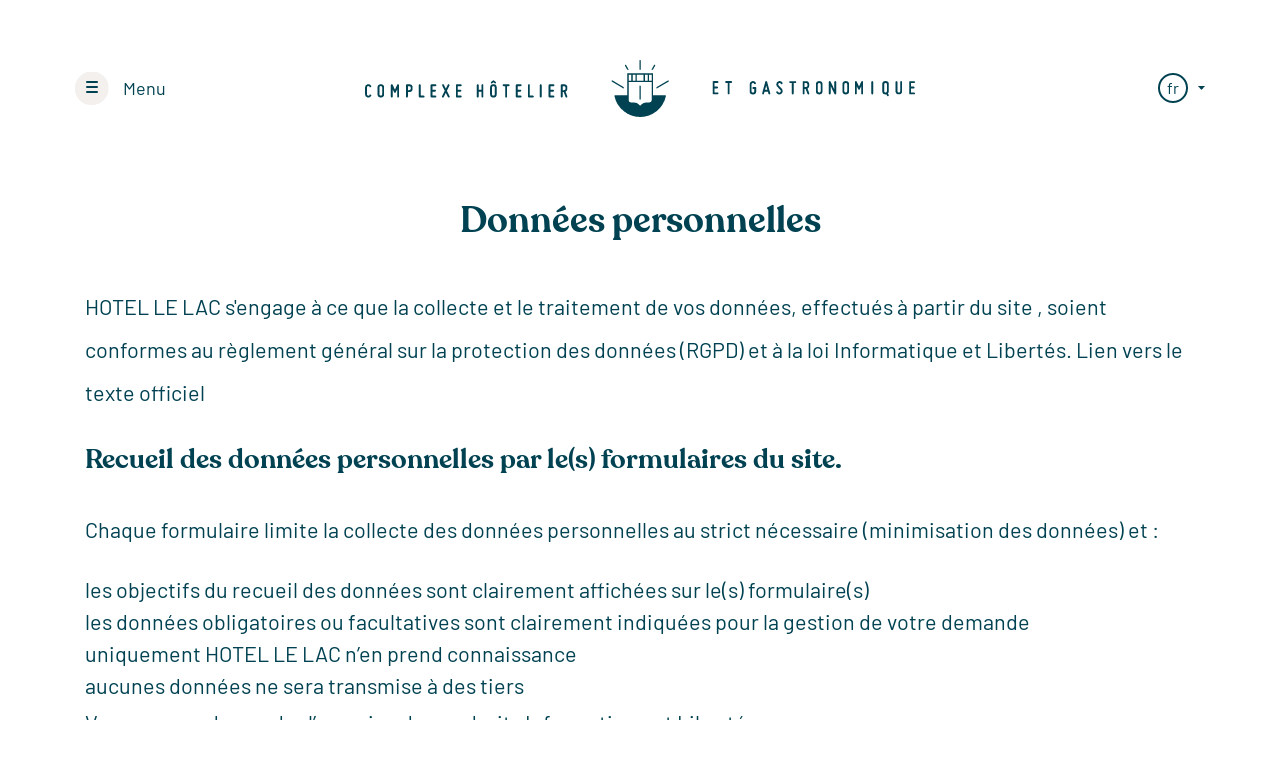

--- FILE ---
content_type: text/html; charset=UTF-8
request_url: https://www.complexe-le-lac.fr/donnees-personnelles
body_size: 22636
content:
<!DOCTYPE html>
<html lang="fr" prefix="og: http://ogp.me/ns#">

<head>
    	<script>(function(w,d,s,l,i){w[l]=w[l]||[];w[l].push({'gtm.start':
	new Date().getTime(),event:'gtm.js'});var f=d.getElementsByTagName(s)[0],
	j=d.createElement(s),dl=l!='dataLayer'?'&l='+l:'';j.async=true;j.src=
	'https://www.googletagmanager.com/gtm.js?id=GTM-WF8944G'+i+dl;f.parentNode.insertBefore(j,f);
	})(window,document,'script','dataLayer','');</script>
    <link rel="icon" type="image/png" href="https://www.complexe-le-lac.fr/themes/lac/assets/img/favicon.png" />
    <title>Données personnelles - Complexe Le Lac - Malbuisson - Haut-Doubs</title>
    <meta charset="utf-8">
    <meta name="viewport" content="width=device-width, user-scalable=no">
    <meta name="description" content="Le Complexe Le Lac s&#039;engage à ce que la collecte et le traitement de vos données, effectués à partir du site www.complexe-le-lac.fr, soient conformes au règlement général sur la protection des données (RGPD) et à la loi Informatique et Libertés.">
    <meta property="og:title" content="Données personnelles - Complexe Le Lac - Malbuisson - Haut-Doubs" />
    <meta property="og:description" content="Le Complexe Le Lac s&#039;engage à ce que la collecte et le traitement de vos données, effectués à partir du site www.complexe-le-lac.fr, soient conformes au règlement général sur la protection des données (RGPD) et à la loi Informatique et Libertés.">
    <meta property="og:type" content="website" />
            <meta property="og:image" content="https://www.complexe-le-lac.fr/themes/lac/assets/img/logo-og.jpg" />
        <meta property="og:image:width" content="1200">
    <meta property="og:image:height" content="600">
    <meta property="og:url" content="https://www.complexe-le-lac.fr/donnees-personnelles" />
    <link rel="canonical" href="https://www.complexe-le-lac.fr/donnees-personnelles" />
    <link href="https://www.complexe-le-lac.fr/combine/e9da2257b85ffce7787c24b4c8642f9e-1591274231" rel="stylesheet" />
    <link href="https://www.complexe-le-lac.fr/combine/bc5731cfd0ad43b26aaba67c0443abc3-1591274231" rel="stylesheet" />
        <link href="https://www.complexe-le-lac.fr/combine/1ae32ed84b999a51e99cd217068401a5-1665412538" rel="stylesheet" />
</head>

<body id="legal-donnees-personnelles">
    <noscript><iframe src="https://www.googletagmanager.com/ns.html?id=GTM-WF8944G" height="0" width="0" style="display:none;visibility:hidden"></iframe></noscript>
    <div id="page">
        <div id="node"><svg xmlns="http://www.w3.org/2000/svg" stroke-width="2" fill="none" stroke="#000" width="32" height="32" viewBox="0 0 32 32">
    <circle  r="15" cx="16" cy="16"></circle>
</svg></div>
        <header id="header">
    <div class="row align-center">
        <nav class="col-1 col-md-2 col-lg-3 navigation">
            
            <button class="hamburger hamburger--spin" type="button">
              <span class="hamburger-box">
                <span class="hamburger-inner"></span>
              </span>
              <span class="hamburger-text">Menu</span>
            </button>
            
            <div id="overlay">
                <div class="inner">
                    <div class="left">
                        <ul class="menu">
                            <li ><a href="https://www.complexe-le-lac.fr">Accueil</a></li>
                            <li ><a href="https://www.complexe-le-lac.fr/complexe">Le complexe</a></li>
                            <li ><a href="https://www.complexe-le-lac.fr/activites">Les activités</a></li>
                            <li ><a href="https://www.complexe-le-lac.fr/groupes">Groupes</a></li>
                            <li ><a href="https://www.complexe-le-lac.fr/seminaires">Séminaires</a></li>
                            <li ><a href="https://www.complexe-le-lac.fr/offres-speciales">Offres et expériences</a></li>
                                                        <li ><a href="https://www.complexe-le-lac.fr/spa">Le spa partenaire</a></li>
                            <li><a href="https://complexe-le-lac.secretbox.fr/" target="_blank" rel="nofollow noopener">Bons cadeaux</a></li>
                                                        <li ><a href="https://www.complexe-le-lac.fr/contact">Contact & accès</a></li>
                            <li><a class="btn" href="javascript:void(0)" onclick="$('#widget').addClass('show'); $(this).addClass('hide');">Réserver votre séjour</a></li>
                            <li><a class="btn" href="https://complexe-le-lac.secretbox.fr/" target="_blank" rel="nofollow noopener">Bon cadeau</a></li>
                        </ul>
                        <div class="emblem">
                            <svg xmlns="http://www.w3.org/2000/svg" fill="#004252" width="436.882" height="439.5" viewBox="0 0 436.882 439.5">
    <g class="complexe">
        <path d="M43.116 312.388l-10.91 5.514a6.015 6.015 0 0 1-7.212-1.356 6 6 0 0 1-.556-7.33 1.716 1.716 0 0 1 2.391-.522 1.757 1.757 0 0 1 .493 2.407 2.55 2.55 0 0 0 .252 3.134 2.575 2.575 0 0 0 3.074.584l10.915-5.509a2.624 2.624 0 0 0 1.389-2.833 2.612 2.612 0 0 0-2.404-2.048A1.764 1.764 0 0 1 38.9 302.6a1.72 1.72 0 0 1 1.844-1.616 6.007 6.007 0 0 1 5.567 4.804 6.01 6.01 0 0 1-3.196 6.6z" data-name="Tracé 108"/>
        <path d="M33.71 292.403l-11.473 4.235a6.036 6.036 0 0 1-7.76-3.578 6.035 6.035 0 0 1 3.579-7.762l11.47-4.233a6.036 6.036 0 0 1 7.76 3.58 6.03 6.03 0 0 1-3.576 7.758zm-12.67.995l11.473-4.235a2.577 2.577 0 0 0 1.535-3.324 2.581 2.581 0 0 0-3.327-1.534l-11.473 4.231a2.578 2.578 0 0 0-1.532 3.327 2.577 2.577 0 0 0 3.318 1.535z" data-name="Tracé 109"/>
        <path d="M30.346 269.057l-20.315 4.708a1.734 1.734 0 0 1-1.947-.917 1.7 1.7 0 0 1 .508-2.103s4.643-3.698 7.704-6.104l-9.593-2.062a1.715 1.715 0 0 1-1.38-1.671 1.76 1.76 0 0 1 1.337-1.713l20.314-4.705a1.73 1.73 0 0 1 2.072 1.293 1.7 1.7 0 0 1-1.293 2.069s-6.83 1.585-12.785 2.963c2.763.612 5.64 1.24 5.64 1.24a1.726 1.726 0 0 1 1.326 1.277 1.74 1.74 0 0 1-.621 1.77s-2.306 1.826-4.527 3.56c5.955-1.378 12.782-2.963 12.782-2.963a1.73 1.73 0 0 1 2.074 1.293 1.7 1.7 0 0 1-1.296 2.065z" data-name="Tracé 110"/>
        <path d="M2.732 243.878l-.446-4.29a6.029 6.029 0 0 1 5.38-6.636l2.004-.208a6.026 6.026 0 0 1 6.632 5.379l.277 2.576 8.294-.866a1.728 1.728 0 0 1 1.897 1.54 1.7 1.7 0 0 1-1.538 1.893l-20.6 2.151a1.728 1.728 0 0 1-1.9-1.539zm2.987-4.648l.268 2.573 7.152-.745-.269-2.575a2.574 2.574 0 0 0-2.842-2.305l-2.003.207a2.576 2.576 0 0 0-2.304 2.844z" data-name="Tracé 111"/>
        <path d="M23.445 221.12l-20.71-.084a1.727 1.727 0 0 1-1.718-1.732 1.751 1.751 0 0 1 1.735-1.719l18.985.078.02-5.464a1.751 1.751 0 0 1 1.73-1.721 1.728 1.728 0 0 1 1.721 1.732l-.028 7.195a1.7 1.7 0 0 1-1.735 1.715z" data-name="Tracé 112"/>
        <path d="M2.151 196.59l.788-7.15a1.73 1.73 0 0 1 1.908-1.526 1.705 1.705 0 0 1 1.524 1.906l-.6 5.435 6.436.71.52-4.72a1.728 1.728 0 0 1 1.907-1.526 1.705 1.705 0 0 1 1.525 1.905l-.52 4.72 7.149.79.602-5.435a1.726 1.726 0 0 1 1.904-1.527 1.7 1.7 0 0 1 1.527 1.905l-.79 7.149a1.73 1.73 0 0 1-1.903 1.527L3.68 198.497a1.751 1.751 0 0 1-1.53-1.908z" data-name="Tracé 113"/>
        <path d="M26.157 180.982l-8.685-7.094-10.074 2.477a1.764 1.764 0 0 1-2.115-1.253 1.746 1.746 0 0 1 1.29-2.106l7.578-1.859-6.037-4.944a1.717 1.717 0 0 1-.263-2.422 1.747 1.747 0 0 1 2.456-.255l8.024 6.574 10.884-2.66a1.712 1.712 0 0 1 2.072 1.28 1.722 1.722 0 0 1-1.244 2.077l-8.392 2.043 6.693 5.463a1.763 1.763 0 0 1 .22 2.446 1.73 1.73 0 0 1-2.407.233z" data-name="Tracé 114"/>
        <path d="M12.298 148.702l2.373-6.793a1.726 1.726 0 0 1 2.2-1.062 1.705 1.705 0 0 1 1.064 2.2l-1.802 5.164 6.114 2.136 1.564-4.484a1.73 1.73 0 0 1 2.2-1.063 1.7 1.7 0 0 1 1.06 2.201l-1.566 4.483 6.792 2.375 1.803-5.164a1.723 1.723 0 0 1 2.201-1.06 1.7 1.7 0 0 1 1.062 2.2l-2.375 6.794a1.725 1.725 0 0 1-2.2 1.06l-19.427-6.783a1.751 1.751 0 0 1-1.063-2.204z" data-name="Tracé 115"/>
        <path d="M32.785 104.303a1.724 1.724 0 0 1 2.363-.618l18.016 10.527a1.707 1.707 0 0 1 .618 2.363 1.727 1.727 0 0 1-2.362.62l-7.829-4.573-2.612 4.472 7.824 4.575a1.7 1.7 0 0 1 .622 2.363 1.732 1.732 0 0 1-2.365.618l-18.014-10.53a1.752 1.752 0 0 1-.621-2.36 1.726 1.726 0 0 1 2.362-.622l7.209 4.214 2.614-4.473-7.206-4.213a1.747 1.747 0 0 1-.619-2.363z" data-name="Tracé 116"/>
        <path d="M46.054 81.828a1.582 1.582 0 0 1-1.123 1.903s-1.632.432-2.795.774c.01 1.18.044 2.868.044 2.868a1.585 1.585 0 0 1-1.522 1.597 1.591 1.591 0 0 1-1.578-1.553l-.054-4.097a1.56 1.56 0 0 1 1.145-1.52l3.961-1.062a1.59 1.59 0 0 1 1.922 1.09zm18.255 19.428a6.049 6.049 0 0 1-8.457 1.176l-9.75-7.367a6.053 6.053 0 0 1-1.178-8.461 6.032 6.032 0 0 1 8.458-1.176l9.751 7.37a6.028 6.028 0 0 1 1.175 8.458zm-2.753-2.08a2.577 2.577 0 0 0-.503-3.624l-9.751-7.37a2.58 2.58 0 0 0-3.625.503 2.6 2.6 0 0 0 .505 3.627l9.749 7.37a2.6 2.6 0 0 0 3.623-.504z" data-name="Tracé 117"/>
        <path d="M64.158 64.526a1.726 1.726 0 0 1 2.44-.065 1.707 1.707 0 0 1 .064 2.442l-2.027 2.137L78.413 82.1a1.7 1.7 0 0 1 .064 2.44 1.725 1.725 0 0 1-2.44.066L62.26 71.546l-2.03 2.14a1.725 1.725 0 0 1-2.439.064 1.75 1.75 0 0 1-.063-2.439z" data-name="Tracé 118"/>
        <path d="M75.857 53.569l5.488-4.65a1.73 1.73 0 0 1 2.436.2 1.707 1.707 0 0 1-.202 2.435l-4.173 3.532 4.185 4.943 3.63-3.07a1.723 1.723 0 0 1 2.434.2 1.706 1.706 0 0 1-.2 2.435l-3.622 3.07 4.65 5.484 4.169-3.535a1.73 1.73 0 0 1 2.435.201 1.706 1.706 0 0 1-.2 2.435L91.4 71.902a1.73 1.73 0 0 1-2.436-.204l-13.303-15.7a1.751 1.751 0 0 1 .196-2.43z" data-name="Tracé 119"/>
        <path d="M105.462 58.547L93.83 41.399a1.723 1.723 0 0 1 .457-2.4 1.75 1.75 0 0 1 2.401.46l10.664 15.717 4.525-3.07a1.75 1.75 0 0 1 2.4.456 1.73 1.73 0 0 1-.46 2.401l-5.95 4.04a1.706 1.706 0 0 1-2.404-.456z" data-name="Tracé 120"/>
        <path d="M122.823 47.748L112.751 29.49a1.747 1.747 0 0 1 .678-2.343 1.723 1.723 0 0 1 2.343.677l10.071 18.255a1.706 1.706 0 0 1-.678 2.347 1.73 1.73 0 0 1-2.342-.68z" data-name="Tracé 121"/>
        <path d="M128.97 19.505l6.595-2.864a1.724 1.724 0 0 1 2.269.894 1.7 1.7 0 0 1-.895 2.27l-5.008 2.177 2.581 5.934 4.35-1.89a1.727 1.727 0 0 1 2.273.893 1.706 1.706 0 0 1-.895 2.27l-4.353 1.893 2.865 6.594 5.008-2.179a1.73 1.73 0 0 1 2.271.896 1.7 1.7 0 0 1-.894 2.268l-6.593 2.867a1.725 1.725 0 0 1-2.27-.894l-8.195-18.856a1.746 1.746 0 0 1 .891-2.273z" data-name="Tracé 122"/>
        <path d="M161.628 21.722l5.462 7.13a1.7 1.7 0 0 1-.309 2.428 1.75 1.75 0 0 1-2.429-.31l-5.824-7.58-1.858.57 2.45 7.978a1.7 1.7 0 0 1-1.144 2.156 1.726 1.726 0 0 1-2.156-1.142l-6.079-19.804a1.747 1.747 0 0 1 1.144-2.156l4.126-1.27a6.036 6.036 0 0 1 7.55 4.008l.59 1.924a6 6 0 0 1-1.523 6.068zm-5.971-1.065l2.476-.76a2.576 2.576 0 0 0 1.715-3.234l-.59-1.926a2.576 2.576 0 0 0-3.236-1.715l-2.473.757z" data-name="Tracé 123"/>
        <path d="M202.826 22.106a6.057 6.057 0 0 1-3.594 3.138 5.992 5.992 0 0 1-4.744-.436 6.042 6.042 0 0 1-2.94-3.796 5.992 5.992 0 0 1 .69-4.731l2.282-3.622-2.46-2.58a1.217 1.217 0 0 0-.121-.13 5.313 5.313 0 0 1-.72-5.461 5.309 5.309 0 0 1 4.565-3.198 5.3 5.3 0 0 1 4.884 2.592 5.244 5.244 0 0 1-.034 5.534l-1.78 2.817 2.747 2.944.48.461.534-1.179a1.74 1.74 0 0 1 2.305-.803 1.75 1.75 0 0 1 .842 2.303l-1.139 2.388 2.87 3.079a1.72 1.72 0 0 1-.046 2.43 1.765 1.765 0 0 1-2.468-.083l-1.941-2.088zm-3.113-1.5l.782-1.597-1.41-1.486-2.103-2.25-1.815 2.852a2.642 2.642 0 0 0-.306 2.02 2.622 2.622 0 0 0 1.28 1.646 2.494 2.494 0 0 0 2.044.16 2.551 2.551 0 0 0 1.528-1.346zM196.428 9.65l1.282-2.044a1.9 1.9 0 0 0 .025-1.956 1.918 1.918 0 0 0-1.755-.908 1.887 1.887 0 0 0-1.586 1.13 1.9 1.9 0 0 0 .222 1.892z" data-name="Tracé 124"/>
        <path d="M245.477 14.289l-.579 5.722a6.028 6.028 0 0 1-6.618 5.398 6.053 6.053 0 0 1-5.399-6.618l1.232-12.16a6 6 0 0 1 5.057-5.342 6.028 6.028 0 0 1 6.478 3.475 1.763 1.763 0 0 1-.882 2.294 1.711 1.711 0 0 1-2.261-.878 2.581 2.581 0 0 0-2.777-1.474 2.568 2.568 0 0 0-2.18 2.273l-1.234 12.157a2.6 2.6 0 0 0 2.314 2.84 2.577 2.577 0 0 0 2.836-2.314l.407-4.007-1.86-.185a1.726 1.726 0 0 1-1.542-1.89 1.748 1.748 0 0 1 1.891-1.543l3.576.361a1.725 1.725 0 0 1 1.541 1.89z" data-name="Tracé 125"/>
        <path d="M268.353 28.486a1.724 1.724 0 0 1-1.62 1.813 1.724 1.724 0 0 1-1.815-1.618s-.086-1.604-.198-3.912l-5.97-1.328c-1.079 2.05-1.837 3.462-1.837 3.462a1.724 1.724 0 0 1-2.329.698 1.726 1.726 0 0 1-.7-2.33l10.143-19.117a1.67 1.67 0 0 1 1.888-.87 1.665 1.665 0 0 1 1.344 1.587zm-3.834-7.3c-.128-2.572-.267-5.439-.39-7.86-1.139 2.141-2.473 4.68-3.683 6.957z" data-name="Tracé 126"/>
        <path d="M286.294 30.21a2.806 2.806 0 0 0-.006-2.287l-3.506-7.458a5.929 5.929 0 0 1-.063-4.97 6.109 6.109 0 0 1 3.671-3.337 6.164 6.164 0 0 1 4.951.536 6.078 6.078 0 0 1 2.853 4.073 1.762 1.762 0 0 1-1.39 2.03 1.712 1.712 0 0 1-1.997-1.38 2.78 2.78 0 0 0-1.22-1.755 2.558 2.558 0 0 0-2.134-.208 2.411 2.411 0 0 0-1.567 1.434 2.45 2.45 0 0 0 .033 2.108l3.469 7.447a6.222 6.222 0 0 1 .083 5.132 6.276 6.276 0 0 1-3.783 3.444 6.365 6.365 0 0 1-5.099-.548 6.229 6.229 0 0 1-2.93-4.178 1.712 1.712 0 0 1 1.357-2.043 1.763 1.763 0 0 1 2.029 1.39 2.786 2.786 0 0 0 1.296 1.858 2.767 2.767 0 0 0 2.284.225 2.692 2.692 0 0 0 1.67-1.513z" data-name="Tracé 127"/>
        <path d="M316.252 23.338a1.722 1.722 0 0 1 .813 2.301 1.7 1.7 0 0 1-2.3.814l-2.662-1.27-8.179 17.143a1.7 1.7 0 0 1-2.3.815 1.728 1.728 0 0 1-.816-2.303l8.18-17.138-2.66-1.271a1.726 1.726 0 0 1-.815-2.302 1.745 1.745 0 0 1 2.3-.813z" data-name="Tracé 128"/>
        <path d="M329.253 46.265l-1.809 8.795a1.7 1.7 0 0 1-2.035 1.358 1.745 1.745 0 0 1-1.357-2.037l1.911-9.368-1.647-1.03-4.42 7.075a1.71 1.71 0 0 1-2.38.55 1.73 1.73 0 0 1-.548-2.381l10.986-17.566a1.745 1.745 0 0 1 2.377-.547l3.66 2.284a6.039 6.039 0 0 1 1.923 8.33l-1.07 1.707a6 6 0 0 1-5.591 2.83zm-3.103-5.207l2.194 1.37a2.578 2.578 0 0 0 3.57-.822l1.066-1.707a2.581 2.581 0 0 0-.821-3.569l-2.2-1.378z" data-name="Tracé 129"/>
        <path d="M338.206 58.185l7.634-9.556a6.036 6.036 0 0 1 8.494-.945 6.032 6.032 0 0 1 .95 8.492l-7.637 9.555a6.032 6.032 0 0 1-8.494.95 6.033 6.033 0 0 1-.947-8.496zm10.338-7.398l-7.636 9.552a2.582 2.582 0 0 0 .405 3.642 2.582 2.582 0 0 0 3.641-.408l7.635-9.555a2.575 2.575 0 0 0-.406-3.64 2.574 2.574 0 0 0-3.644.41z" data-name="Tracé 130"/>
        <path d="M359.773 84.278s2.948-8.235 5.274-14.698l-9.493 9.32a1.725 1.725 0 0 1-2.44-.024 1.7 1.7 0 0 1 .025-2.44l14.88-14.612a1.728 1.728 0 0 1 2.139-.232 1.736 1.736 0 0 1 .69 2.04s-2.947 8.235-5.267 14.696l9.491-9.317a1.727 1.727 0 0 1 2.443.02 1.752 1.752 0 0 1-.024 2.442l-14.883 14.606a1.77 1.77 0 0 1-2.137.235 1.718 1.718 0 0 1-.698-2.036z" data-name="Tracé 131"/>
        <path d="M373.205 91.793l9.708-7.432a6.03 6.03 0 0 1 8.467 1.124 6.028 6.028 0 0 1-1.125 8.468l-9.707 7.436a6.035 6.035 0 0 1-8.47-1.127 6.03 6.03 0 0 1 1.127-8.47zm11.805-4.69l-9.707 7.434a2.574 2.574 0 0 0-.478 3.626 2.575 2.575 0 0 0 3.628.484l9.707-7.432a2.58 2.58 0 0 0 .484-3.63 2.58 2.58 0 0 0-3.635-.482z" data-name="Tracé 132"/>
        <path d="M383.306 113.07l18.02-10.49a1.731 1.731 0 0 1 2.13.297 1.7 1.7 0 0 1 .14 2.167s-3.345 4.9-5.559 8.102l9.772-.86a1.72 1.72 0 0 1 1.816 1.189 1.765 1.765 0 0 1-.772 2.031l-18.021 10.49a1.724 1.724 0 0 1-2.359-.623 1.7 1.7 0 0 1 .622-2.358s6.057-3.528 11.342-6.603c-2.822.229-5.755.479-5.755.479a1.732 1.732 0 0 1-1.646-.83 1.746 1.746 0 0 1 .074-1.873s1.666-2.425 3.274-4.736l-11.34 6.602a1.725 1.725 0 0 1-2.36-.623 1.7 1.7 0 0 1 .622-2.361z" data-name="Tracé 133"/>
        <path d="M395.838 136.442l19.037-8.506a1.75 1.75 0 0 1 2.28.873 1.724 1.724 0 0 1-.87 2.278l-19.04 8.503a1.7 1.7 0 0 1-2.279-.872 1.72 1.72 0 0 1 .872-2.276z" data-name="Tracé 134"/>
        <path d="M409.432 160.085a5.86 5.86 0 0 1-4.444-.258l-1.9 2.144a1.71 1.71 0 0 1-2.422.126 1.67 1.67 0 0 1-.163-2.41l1.901-2.15a5.725 5.725 0 0 1-.615-1.27 6.053 6.053 0 0 1 3.82-7.644l11.595-3.87a6.055 6.055 0 0 1 7.643 3.82 6.035 6.035 0 0 1-3.816 7.642zm-4.368-4.908a2.58 2.58 0 0 0 3.276 1.636l11.595-3.87a2.577 2.577 0 0 0 1.635-3.274 2.58 2.58 0 0 0-3.276-1.637l-11.595 3.869a2.58 2.58 0 0 0-1.635 3.276z" data-name="Tracé 135"/>
        <path d="M411.073 177.441a2.6 2.6 0 0 0 3.063 2.007l16.193-3.37a1.727 1.727 0 0 1 2.043 1.338 1.752 1.752 0 0 1-1.337 2.043l-16.196 3.37a6.059 6.059 0 0 1-7.147-4.686 6.03 6.03 0 0 1 4.684-7.145l16.195-3.37a1.725 1.725 0 0 1 2.041 1.338 1.745 1.745 0 0 1-1.337 2.04l-16.197 3.373a2.576 2.576 0 0 0-2.005 3.062z" data-name="Tracé 136"/>
        <path d="M434.725 194.461l.666 7.162a1.72 1.72 0 0 1-1.558 1.879 1.7 1.7 0 0 1-1.88-1.558l-.51-5.444-6.445.603.44 4.731a1.73 1.73 0 0 1-1.56 1.879 1.7 1.7 0 0 1-1.88-1.561l-.439-4.728-7.166.67.51 5.445a1.727 1.727 0 0 1-1.56 1.88 1.7 1.7 0 0 1-1.88-1.559l-.67-7.164a1.73 1.73 0 0 1 1.558-1.882l20.49-1.911a1.75 1.75 0 0 1 1.884 1.558z" data-name="Tracé 137"/>
    </g>
    <g class="chauvin">
        <path d="M66.217 370.802l19.867-21.194a2.474 2.474 0 0 1 3.446-.112l7.41 6.946a2.434 2.434 0 0 1 .112 3.445 2.408 2.408 0 0 1-3.447.114l-5.63-5.281-6.252 6.67 4.892 4.585a2.438 2.438 0 0 1 .11 3.445 2.4 2.4 0 0 1-3.443.112l-4.893-4.585-8.615 9.191a2.4 2.4 0 0 1-3.446.111 2.441 2.441 0 0 1-.111-3.447z" data-name="Tracé 138"/>
        <path d="M103.31 399.996a2.43 2.43 0 0 1-3.091 1.491 2.437 2.437 0 0 1-1.494-3.095s.757-2.136 1.858-5.207l-7.065-4.956c-2.513 2.082-4.266 3.517-4.266 3.517a2.43 2.43 0 0 1-3.415-.348 2.434 2.434 0 0 1 .348-3.413l23.56-19.438a2.353 2.353 0 0 1 2.933-.116 2.351 2.351 0 0 1 .892 2.797zm-1.05-11.587c1.223-3.42 2.596-7.235 3.74-10.461-2.642 2.177-5.758 4.768-8.56 7.078z" data-name="Tracé 139"/>
        <path d="M116.72 408.542l12.557-26.649a2.437 2.437 0 0 1 2.718-1.357 2.4 2.4 0 0 1 1.895 2.408s.035 8.384.03 13.882l10.676-8.839a2.438 2.438 0 0 1 3.069-.071 2.493 2.493 0 0 1 .725 2.983l-12.555 26.649a2.437 2.437 0 0 1-3.245 1.167 2.41 2.41 0 0 1-1.166-3.245l7.902-16.772c-3.1 2.529-6.31 5.171-6.31 5.171a2.443 2.443 0 0 1-2.58.355 2.465 2.465 0 0 1-1.416-2.24s-.006-4.156.014-8.134l-7.901 16.77a2.434 2.434 0 0 1-3.245 1.165 2.4 2.4 0 0 1-1.168-3.243z" data-name="Tracé 140"/>
        <path d="M152.442 423.365l8.683-28.148a2.468 2.468 0 0 1 3.047-1.61 2.442 2.442 0 0 1 1.612 3.05L157.1 424.8a2.407 2.407 0 0 1-3.05 1.611 2.436 2.436 0 0 1-1.608-3.047z" data-name="Tracé 141"/>
        <path d="M173.869 428.922l5.231-28.764a2.438 2.438 0 0 1 2.833-1.961 2.472 2.472 0 0 1 1.962 2.834l-4.794 26.37 7.589 1.383a2.468 2.468 0 0 1 1.961 2.832 2.438 2.438 0 0 1-2.834 1.96l-9.988-1.815a2.406 2.406 0 0 1-1.96-2.839z" data-name="Tracé 142"/>
        <path d="M203.391 433.076l1.235-29.22a2.435 2.435 0 0 1 2.538-2.33 2.47 2.47 0 0 1 2.336 2.534l-1.132 26.788 7.713.326a2.468 2.468 0 0 1 2.33 2.536 2.436 2.436 0 0 1-2.537 2.338l-10.146-.426a2.41 2.41 0 0 1-2.337-2.546z" data-name="Tracé 143"/>
        <path d="M232.669 401.573l10.107-1.005a2.435 2.435 0 0 1 2.666 2.185 2.4 2.4 0 0 1-2.185 2.665l-7.68.764.905 9.096 6.672-.663a2.435 2.435 0 0 1 2.666 2.185 2.4 2.4 0 0 1-2.185 2.665l-6.668.664 1.004 10.104 7.682-.762a2.433 2.433 0 0 1 2.665 2.185 2.406 2.406 0 0 1-2.184 2.668l-10.104 1.004a2.437 2.437 0 0 1-2.668-2.184l-2.877-28.903a2.474 2.474 0 0 1 2.184-2.668z" data-name="Tracé 144"/>
        <path d="M282.184 417.944l-5.84-16.244a8.487 8.487 0 0 1 3.14-9.872 8.479 8.479 0 0 1 10.371.48 2.427 2.427 0 0 1 .32 3.445 2.484 2.484 0 0 1-3.462.273 3.594 3.594 0 0 0-4.435-.183 3.638 3.638 0 0 0-1.35 4.207l5.842 16.244a3.7 3.7 0 0 0 3.736 2.434 3.69 3.69 0 0 0 3.286-3.018 2.488 2.488 0 0 1 2.844-1.991 2.421 2.421 0 0 1 1.942 2.86 8.47 8.47 0 0 1-7.688 6.974 8.485 8.485 0 0 1-8.706-5.61z" data-name="Tracé 145"/>
        <path d="M312.089 376.415a2.438 2.438 0 0 1 3.307.968l14.126 25.833a2.406 2.406 0 0 1-.967 3.308 2.437 2.437 0 0 1-3.307-.968l-6.14-11.225-6.41 3.508 6.139 11.224a2.4 2.4 0 0 1-.97 3.306 2.433 2.433 0 0 1-3.306-.968l-14.131-25.833a2.473 2.473 0 0 1 .97-3.308 2.437 2.437 0 0 1 3.306.969l5.654 10.336 6.411-3.506-5.648-10.332a2.47 2.47 0 0 1 .966-3.312z" data-name="Tracé 146"/>
        <path d="M358.889 381.427a2.433 2.433 0 0 1 .508 3.393 2.433 2.433 0 0 1-3.393.51s-1.818-1.353-4.427-3.314l-6.824 5.284c1.244 3.018 2.097 5.12 2.097 5.12a2.431 2.431 0 0 1-1.344 3.155 2.433 2.433 0 0 1-3.156-1.343l-11.613-28.254a2.35 2.35 0 0 1 .757-2.836 2.35 2.35 0 0 1 2.937-.026zm-11.383-2.425c-2.906-2.176-6.144-4.617-8.888-6.666 1.3 3.172 2.85 6.912 4.232 10.271z" data-name="Tracé 147"/>
        <path d="M374.603 363.618a3.67 3.67 0 0 0-.168-5.165l-17.036-15.963a2.435 2.435 0 0 1-.113-3.444 2.467 2.467 0 0 1 3.444-.112l17.037 15.966a8.542 8.542 0 0 1 .393 12.051 8.51 8.51 0 0 1-12.051.391L349.07 351.38a2.436 2.436 0 0 1-.113-3.444 2.472 2.472 0 0 1 3.446-.11l17.036 15.962a3.635 3.635 0 0 0 5.164-.17z" data-name="Tracé 148"/>
        <path d="M368.25 330.743a2.426 2.426 0 0 1-1.526-3.105 2.458 2.458 0 0 1 3.06-1.552s12.143 4.05 20.643 6.88c-5.867-6.751-14.22-16.453-14.22-16.453a2.455 2.455 0 0 1 .279-3.42 2.426 2.426 0 0 1 3.449.231l19.931 23.162a2.437 2.437 0 0 1 .175 2.929 2.454 2.454 0 0 1-2.805.991z" data-name="Tracé 149"/>
        <path d="M411.231 315.524l-26.41-13.032a2.467 2.467 0 0 1-1.107-3.26 2.434 2.434 0 0 1 3.264-1.109l26.41 13.03a2.408 2.408 0 0 1 1.109 3.265 2.44 2.44 0 0 1-3.266 1.106z" data-name="Tracé 150"/>
        <path d="M426.068 281.764s-12.254 1.588-21.871 2.826c8.237 2.748 17.822 5.94 17.822 5.94a2.44 2.44 0 0 1 1.542 3.086 2.407 2.407 0 0 1-3.083 1.541l-27.94-9.314a2.442 2.442 0 0 1-1.67-2.538 2.46 2.46 0 0 1 2.12-2.184s12.251-1.59 21.87-2.826c-8.237-2.748-17.824-5.942-17.824-5.942a2.44 2.44 0 0 1-1.542-3.083 2.475 2.475 0 0 1 3.083-1.541l27.94 9.316a2.494 2.494 0 0 1 1.67 2.534 2.427 2.427 0 0 1-2.117 2.185z" data-name="Tracé 151"/>
    </g>
    <g class="separators" fill="#d8cdbc">
        <circle cx="4.861" cy="4.861" r="4.861" data-name="Ellipse 14" transform="rotate(-14.98 1101.202 -1465.853)"/>
        <circle cx="4.861" cy="4.861" r="4.861" data-name="Ellipse 15" transform="rotate(-14.98 1294.141 -6.284)"/>
    </g>
    <g class="traits" fill="#d8cdbc">
        <path d="M263.596 98.984l6.949-25.989a1.588 1.588 0 0 0-1.121-1.942 1.586 1.586 0 0 0-1.944 1.124l-7.421 27.759z" data-name="Tracé 152"/>
        <path d="M119.204 137.697l3.535-.948-19.925-20.007a1.587 1.587 0 0 0-2.244-.006 1.587 1.587 0 0 0-.004 2.244z" data-name="Tracé 153"/>
        <path d="M193.638 117.741l-13.494-50.329a1.587 1.587 0 0 0-1.943-1.12 1.587 1.587 0 0 0-1.122 1.942l13.494 50.329z" data-name="Tracé 154"/>
        <path d="M345.01 124.778a1.586 1.586 0 0 0-2.242.005l-54.328 54.55.95 3.543 55.625-55.853a1.588 1.588 0 0 0-.005-2.245z" data-name="Tracé 155"/>
        <path d="M137.741 219.15l-72.904-20.263a1.592 1.592 0 0 0-1.953 1.104 1.59 1.59 0 0 0 1.104 1.955l74.708 20.766z" data-name="Tracé 156"/>
    </g>
    <g class="year">
        <path d="M198.895 326.307a1.65 1.65 0 0 1-.609-2.273l2.936-5.088a1.592 1.592 0 0 1 1.65-.8 1.653 1.653 0 0 1 1.397 1.202l5.199 19.392a1.661 1.661 0 0 1-1.175 2.033 1.64 1.64 0 0 1-2.034-1.173l-4.16-15.513a41.66 41.66 0 0 0-.93 1.61 1.65 1.65 0 0 1-2.274.61z" data-name="Tracé 158"/>
        <path d="M227.193 329.05l-.897-3.343a5.828 5.828 0 0 1 4.11-7.123 5.806 5.806 0 0 1 7.124 4.111l3.047 11.367a5.786 5.786 0 0 1-2.694 6.527 5.8 5.8 0 0 1-7.019-.914 1.718 1.718 0 0 1-.023-2.36 1.69 1.69 0 0 1 2.368.01 2.534 2.534 0 0 0 3.01.411 2.523 2.523 0 0 0 1.144-2.814l-.789-2.943a5.847 5.847 0 0 1-2.264 1.18 5.827 5.827 0 0 1-7.117-4.109zm2.312-4.203l.897 3.343a2.5 2.5 0 0 0 3.053 1.76 2.481 2.481 0 0 0 1.762-3.051l-.896-3.344a2.482 2.482 0 0 0-3.053-1.761 2.5 2.5 0 0 0-1.763 3.053z" data-name="Tracé 159"/>
        <path d="M256.832 329.99a1.735 1.735 0 0 1-.62-1.376l.738-15.965a1.677 1.677 0 0 1 1.76-1.582 1.7 1.7 0 0 1 1.515 1.24 2.71 2.71 0 0 1 .068.52s-.487 10.345-.634 13.68l2.875-.77-.824-3.075a1.662 1.662 0 0 1 1.175-2.035 1.684 1.684 0 0 1 2.035 1.174l.824 3.075 1.07-.287a1.685 1.685 0 0 1 2.036 1.175 1.661 1.661 0 0 1-1.175 2.035l-1.07.287.825 3.077a1.66 1.66 0 0 1-1.175 2.033 1.64 1.64 0 0 1-2.035-1.173l-.825-3.076-5.082 1.362a1.644 1.644 0 0 1-1.48-.32z" data-name="Tracé 160"/>
        <path d="M279.768 306.99l-.897-3.344a5.828 5.828 0 0 1 4.112-7.123 5.8 5.8 0 0 1 7.122 4.111l3.048 11.367a5.787 5.787 0 0 1-2.695 6.527 5.8 5.8 0 0 1-7.018-.914 1.72 1.72 0 0 1-.023-2.36 1.687 1.687 0 0 1 2.368.013 2.535 2.535 0 0 0 3.01.41 2.522 2.522 0 0 0 1.142-2.815l-.788-2.942a5.84 5.84 0 0 1-2.263 1.181 5.829 5.829 0 0 1-7.118-4.112zm2.313-4.205l.897 3.344a2.5 2.5 0 0 0 3.052 1.762 2.481 2.481 0 0 0 1.761-3.053l-.896-3.343a2.48 2.48 0 0 0-3.052-1.762 2.5 2.5 0 0 0-1.762 3.051z" data-name="Tracé 161"/>
    </g>
    <g class="blasons">
        <path d="M369.582 207.91l-71.429 19.15-33.505-124.966-143.451 38.462 33.505 124.966-71.407 19.146a2.78 2.78 0 0 0-1.766 3.94 154.54 154.54 0 0 0 177.219 78.194A154.54 154.54 0 0 0 373.08 210.435a2.78 2.78 0 0 0-3.499-2.525zM238.97 112.264l10.337-2.771 10.432 38.908-10.337 2.772zm-87.375 23.427l84.31-22.605 10.431 38.909-84.31 22.605zm-13.403 3.593l10.337-2.77 10.432 38.908-10.337 2.77zM125.08 142.8l10.046-2.694 10.432 38.909-10.046 2.694zm176.87 110.69a16.76 16.76 0 0 1-11.835 20.507l-17.533 4.7a37.704 37.704 0 0 0-23.046 17.69l-5.724 9.916a1.815 1.815 0 0 1-2.415.648l-9.915-5.723a37.704 37.704 0 0 0-28.805-3.79l-17.536 4.701a16.761 16.761 0 0 1-20.509-11.835l-28.295-105.532 137.322-36.818zm-29.117-108.598l-10.025 2.688-10.432-38.909 10.025-2.688z" data-name="Tracé 157"/>
        <path d="M262.754 175.168c-2.382 1.425-3.733 3.26-4.008 5.451-.44 3.46 2.082 6.52 2.785 7.299.31.635 1.28 3.313-2.57 6.29a9.001 9.001 0 0 0-1.69 1.737 45.785 45.785 0 0 1-1.283-8.227 28.464 28.464 0 0 0 .246-9.273 20.92 20.92 0 0 0 1.428-5.3 1.615 1.615 0 0 0-.254-1.003c-8.88-13.616-23.243-8.923-23.373-8.877a1.587 1.587 0 0 0-.996 2.001l.758 2.293c-.884.992-2.472 2.941-5.572 6.89a1.584 1.584 0 0 0 .031 2.003l6.353 7.545a1.586 1.586 0 0 0 1.152.563 1.585 1.585 0 0 0 1.19-.468c.212-.213 5.16-5.285 4.357-11.43a1.585 1.585 0 0 0-1.778-1.368 1.592 1.592 0 0 0-1.368 1.779c.391 3.001-1.196 5.82-2.35 7.42l-1.003-1.189.968-1.087a1.584 1.584 0 0 0-.134-2.242 1.585 1.585 0 0 0-2.243.132l-.661.743-1.218-1.454c2.22-2.807 4.499-5.618 5.023-6.152a1.59 1.59 0 0 0 .567-1.777l-.522-1.579a17.209 17.209 0 0 1 13.433 2.888c.177 1.435.34 5.676-2.936 10.977a45.435 45.435 0 0 0-2.86 5.418 19.254 19.254 0 0 1 1.27-5.69 1.586 1.586 0 0 0-.874-2.065 1.584 1.584 0 0 0-2.067.876 22.342 22.342 0 0 0-1.49 6.433 1.411 1.411 0 0 0-.31.097 17.034 17.034 0 0 1-8.993 1.406 1.593 1.593 0 0 0-1.695 1.228l-.789 3.454a1.584 1.584 0 0 0 .905 1.802 24.156 24.156 0 0 0 7.823 1.64l-5.522 2.516a1.587 1.587 0 0 0-.853 1.925l1.31 4.112a1.588 1.588 0 0 0 1.563 1.105 34.277 34.277 0 0 0 5.163-.556 24.657 24.657 0 0 0-2.325 4.502c-3.902-1.128-5.98.451-6.23.657a1.584 1.584 0 0 0-.575 1.176 1.6 1.6 0 0 0 .504 1.211l7.637 7.108a1.587 1.587 0 0 0 1.251.417l.24-.046a1.59 1.59 0 0 0 .894-.63l5.42-7.843 2.456-.97a11.701 11.701 0 0 0 5.185 3.605c-2.761 2.787-1.686 4.996-1.52 5.296a1.587 1.587 0 0 0 1.798.76l11.613-3.113a1.584 1.584 0 0 0 1.136-1.874l-1.04-4.731a1.59 1.59 0 0 0-1.054-1.167c-2.559-.843-4.447-3.232-5.818-6.147a4.748 4.748 0 0 1-.245-1.88 4.358 4.358 0 0 1 1.908-3.067c4.289-3.316 4.527-7.018 3.84-9.284a7.77 7.77 0 0 0 2.56-5.047c.311-3.785-2.447-6.812-2.569-6.938a1.586 1.586 0 0 0-1.98-.281zm-12.975 6.254a22.37 22.37 0 0 0 3.404-9.665c.425.508.839 1.043 1.242 1.63a23.969 23.969 0 0 1-4.542 9.929 111.927 111.927 0 0 0-3.57 5.073 40.34 40.34 0 0 1 3.466-6.967zm-16.918 8.056a20.823 20.823 0 0 0 8.112-1.29c.034 1.062.114 2.064.225 2.973a24.303 24.303 0 0 1-8.514-.927zm2.22 9.696l7.065-3.22c.024.087.04.147.051.17a1.586 1.586 0 0 0 1.359 1.104 1.615 1.615 0 0 0 .565-.048 1.587 1.587 0 0 0 .982-.773 105.458 105.458 0 0 1 7.323-11.189q.44-.59.832-1.17a18.714 18.714 0 0 1-3.701 10.526c-2.969 3.696-7.665 5.783-13.961 6.208zm28.648 13.74l-7.362 1.974a11.734 11.734 0 0 1 2.436-1.808 1.587 1.587 0 0 0 .718-1.803 1.593 1.593 0 0 0-1.57-1.152 8.665 8.665 0 0 1-8.401-6.773 1.588 1.588 0 0 0-1.944-1.121 1.588 1.588 0 0 0-1.122 1.942 13.945 13.945 0 0 0 .77 2.12l-2.387.95a1.585 1.585 0 0 0-.718.573l-4.651 6.728-4.024-3.745a8.723 8.723 0 0 1 2.214.66 1.572 1.572 0 0 0 1.31-.026 1.583 1.583 0 0 0 .846-1.004c.017-.056 1.62-5.624 5.71-8.83a18.064 18.064 0 0 0 6.488-5.053 18.177 18.177 0 0 0 1.576-2.358 37.968 37.968 0 0 0 2.684 8.723 11.784 11.784 0 0 0 2.06 3.579c.028.03.062.047.091.08a11.987 11.987 0 0 0 4.738 3.94zm.412-30.765a4.455 4.455 0 0 1-1.124 2.514 5.773 5.773 0 0 1-1.123-3.648 3.651 3.651 0 0 1 1.319-2.274 5.9 5.9 0 0 1 .926 3.402z" data-name="Tracé 162"/>
        <path d="M270.523 222.108l-26.921 7.218a1.586 1.586 0 0 0-1.12 1.941l2.215 8.262a1.584 1.584 0 0 0 1.087 1.111l3.483 1.02 3.879 27.904a1.592 1.592 0 0 0 .693 1.104 1.588 1.588 0 0 0 1.289.21l26.205-7.026a1.588 1.588 0 0 0 1.01-.826 1.586 1.586 0 0 0 .048-1.303L271.79 235.62l2.507-2.624a1.585 1.585 0 0 0 .384-1.505l-2.215-8.263a1.586 1.586 0 0 0-1.942-1.12zm-.687 41.54l-4.862 1.304-2.048-7.639a2.5 2.5 0 0 1 1.563-3.147l.372-.1a2.5 2.5 0 0 1 2.927 1.943zm8.937-2.395l-5.872 1.574-2.048-7.64a5.667 5.667 0 0 0-6.817-4.185l-.373.1a5.668 5.668 0 0 0-3.809 7.035l2.048 7.639-5.869 1.573-3.578-25.755 16.525-4.43zm-7.389-29.808l-2.296 2.402-18.373 4.926-3.19-.93-1.573-5.867 5.914-1.586.808 3.012a1.588 1.588 0 0 0 1.945 1.121 1.587 1.587 0 0 0 1.12-1.943l-.807-3.012 5.9-1.582.808 3.012a1.588 1.588 0 0 0 1.944 1.121 1.586 1.586 0 0 0 1.122-1.943l-.807-3.012 5.912-1.585z" data-name="Tracé 163"/>
        <path d="M261.588 242.596a1.587 1.587 0 0 0-1.12 1.942l.647 2.415a1.587 1.587 0 0 0 1.942 1.122 1.585 1.585 0 0 0 1.12-1.943l-.647-2.415a1.586 1.586 0 0 0-1.942-1.121z" data-name="Tracé 164"/>
        <path d="M209.525 246.196c-2.383 1.427-3.733 3.261-4.009 5.453-.44 3.46 2.081 6.518 2.786 7.298.309.632 1.282 3.312-2.568 6.287a9.008 9.008 0 0 0-1.692 1.74 45.842 45.842 0 0 1-1.284-8.225 28.517 28.517 0 0 0 .248-9.275 20.938 20.938 0 0 0 1.43-5.303 1.6 1.6 0 0 0-.253-1.004c-8.878-13.613-23.244-8.931-23.372-8.877a1.59 1.59 0 0 0-1 2l.757 2.297c-.88.988-2.468 2.94-5.57 6.886a1.586 1.586 0 0 0 .032 2.002l6.353 7.546a1.583 1.583 0 0 0 1.149.564 1.577 1.577 0 0 0 1.192-.469c.21-.211 5.159-5.283 4.358-11.43a1.586 1.586 0 0 0-1.779-1.369 1.593 1.593 0 0 0-1.366 1.78c.391 3.002-1.2 5.82-2.358 7.423l-1.003-1.19.973-1.09a1.587 1.587 0 0 0-.136-2.241 1.59 1.59 0 0 0-2.242.133l-.66.744-1.219-1.454c2.221-2.807 4.5-5.618 5.024-6.152a1.59 1.59 0 0 0 .567-1.776l-.518-1.566a17.47 17.47 0 0 1 13.43 2.901c.18 1.463.315 5.682-2.938 10.948a45.695 45.695 0 0 0-2.857 5.415 19.244 19.244 0 0 1 1.271-5.686 1.585 1.585 0 0 0-.876-2.065 1.583 1.583 0 0 0-2.065.876 22.403 22.403 0 0 0-1.491 6.435 1.468 1.468 0 0 0-.318.1 16.794 16.794 0 0 1-8.99 1.403 1.594 1.594 0 0 0-1.693 1.228l-.79 3.451a1.586 1.586 0 0 0 .905 1.806 24.28 24.28 0 0 0 7.822 1.637l-5.52 2.516a1.585 1.585 0 0 0-.852 1.924l1.31 4.113a1.587 1.587 0 0 0 1.563 1.105 34.281 34.281 0 0 0 5.161-.555 24.866 24.866 0 0 0-2.325 4.503c-3.9-1.13-5.981.451-6.229.656a1.587 1.587 0 0 0-.576 1.177 1.6 1.6 0 0 0 .507 1.21l7.638 7.108a1.58 1.58 0 0 0 1.25.417l.241-.046a1.59 1.59 0 0 0 .895-.63l5.417-7.84 2.459-.97a11.686 11.686 0 0 0 5.185 3.603c-2.76 2.786-1.687 4.996-1.522 5.296a1.587 1.587 0 0 0 1.797.76l11.612-3.113a1.585 1.585 0 0 0 1.138-1.874l-1.04-4.73a1.581 1.581 0 0 0-1.052-1.168c-2.56-.843-4.449-3.235-5.82-6.15a4.78 4.78 0 0 1-.244-1.874 4.368 4.368 0 0 1 1.91-3.07c4.289-3.315 4.524-7.017 3.838-9.282a7.79 7.79 0 0 0 2.562-5.048c.309-3.782-2.454-6.81-2.574-6.938a1.587 1.587 0 0 0-1.98-.28zm-12.972 6.253a22.338 22.338 0 0 0 3.399-9.656c.426.507.84 1.037 1.244 1.623a23.917 23.917 0 0 1-4.54 9.929 110.249 110.249 0 0 0-3.577 5.08 40.442 40.442 0 0 1 3.475-6.976zm-16.922 8.058a20.902 20.902 0 0 0 8.116-1.29 32.98 32.98 0 0 0 .225 2.971 24.312 24.312 0 0 1-8.514-.921zm2.222 9.693l7.065-3.219c.024.088.04.147.051.17a1.586 1.586 0 0 0 1.36 1.105 1.59 1.59 0 0 0 .564-.048 1.592 1.592 0 0 0 .983-.773 105.075 105.075 0 0 1 7.32-11.187q.442-.592.833-1.17a18.721 18.721 0 0 1-3.701 10.525c-2.972 3.696-7.665 5.782-13.961 6.207zm28.647 13.742l-7.36 1.973a11.72 11.72 0 0 1 2.435-1.808 1.587 1.587 0 0 0 .72-1.804 1.6 1.6 0 0 0-1.57-1.151 8.666 8.666 0 0 1-8.402-6.774 1.587 1.587 0 0 0-1.943-1.121 1.587 1.587 0 0 0-1.122 1.943 13.89 13.89 0 0 0 .77 2.12l-2.387.95a1.585 1.585 0 0 0-.72.575l-4.647 6.727-4.025-3.745a8.838 8.838 0 0 1 2.211.662 1.58 1.58 0 0 0 1.312-.027 1.583 1.583 0 0 0 .846-1.004c.016-.057 1.62-5.627 5.716-8.834a18.042 18.042 0 0 0 6.485-5.052 17.947 17.947 0 0 0 1.577-2.36 38.005 38.005 0 0 0 2.678 8.704 11.735 11.735 0 0 0 2.066 3.6c.03.033.068.055.1.086a12.001 12.001 0 0 0 4.73 3.928zm.413-30.783a4.448 4.448 0 0 1-1.127 2.531 5.7 5.7 0 0 1-1.123-3.638 3.654 3.654 0 0 1 1.32-2.284 5.907 5.907 0 0 1 .93 3.388z" data-name="Tracé 165"/>
        <path d="M162.283 198.772l3.482 1.018 3.879 27.904a1.6 1.6 0 0 0 .695 1.105 1.587 1.587 0 0 0 1.286.21l26.205-7.026a1.6 1.6 0 0 0 1.011-.826 1.6 1.6 0 0 0 .047-1.304l-10.602-26.101 2.512-2.626a1.59 1.59 0 0 0 .384-1.507l-2.215-8.26a1.586 1.586 0 0 0-1.942-1.122l-26.926 7.22a1.587 1.587 0 0 0-1.121 1.943l2.214 8.26a1.59 1.59 0 0 0 1.09 1.112zm24.058 23.005l-4.864 1.305-2.048-7.639a2.528 2.528 0 0 1 1.56-3.147l.376-.1a2.5 2.5 0 0 1 2.927 1.944zm8.933-2.395l-5.869 1.574-2.048-7.638a5.668 5.668 0 0 0-6.817-4.187l-.376.1a5.665 5.665 0 0 0-3.803 7.035l2.048 7.638-5.871 1.574-3.578-25.755 16.525-4.43zm-32.819-29.273l5.913-1.585.808 3.012a1.586 1.586 0 0 0 1.943 1.121 1.587 1.587 0 0 0 1.121-1.942l-.807-3.012 5.902-1.583.807 3.012a1.587 1.587 0 0 0 1.943 1.121 1.586 1.586 0 0 0 1.122-1.943l-.807-3.012 5.915-1.586 1.572 5.866-2.297 2.402-18.372 4.926-3.189-.931z" data-name="Tracé 166"/>
        <path d="M178.086 200.721a1.587 1.587 0 0 0-1.12 1.945l.647 2.415a1.586 1.586 0 0 0 1.943 1.121 1.588 1.588 0 0 0 1.123-1.943l-.647-2.415a1.59 1.59 0 0 0-1.946-1.123z" data-name="Tracé 167"/>
        <path d="M207.46 175.42a1.587 1.587 0 0 0-1.123 1.943l27.842 103.845a1.588 1.588 0 0 0 1.944 1.12 1.587 1.587 0 0 0 1.121-1.942L209.402 176.54a1.586 1.586 0 0 0-1.943-1.122z" data-name="Tracé 168"/>
        <path d="M231.595 130.041a1.581 1.581 0 0 0-2.226-.194l-8.587 7.208a2.255 2.255 0 0 1-1.588.541 1.867 1.867 0 0 1-1.337-.656l-.475-.564 10.422-8.747a1.583 1.583 0 0 0 .195-2.227 1.582 1.582 0 0 0-2.227-.194l-10.421 8.748-.512-.612a2.074 2.074 0 0 1 .391-2.9l8.587-7.208a1.581 1.581 0 0 0 .196-2.227 1.58 1.58 0 0 0-2.227-.194l-8.588 7.208a5.24 5.24 0 0 0-.783 7.354l.513.61-13.09 10.987-38.658-9.877a1.54 1.54 0 0 0-.673-.015 1.546 1.546 0 0 0-.598.21 1.58 1.58 0 0 0-.535 2.172c3.105 5.136 8.614 8.958 15.516 10.755a28.322 28.322 0 0 0 14.296.094 21.327 21.327 0 0 0 4.351-1.685l3.326.85-15.624 13.112a1.582 1.582 0 0 0-.195 2.226 1.581 1.581 0 0 0 1.623.51 1.564 1.564 0 0 0 .606-.316l17.359-14.572 18.832 4.812a1.582 1.582 0 0 0 .8-.007 1.58 1.58 0 0 0 1.123-1.136 1.581 1.581 0 0 0-1.137-1.924l-16.633-4.25 11.351-9.527.472.565a5 5 0 0 0 3.572 1.778 5.3 5.3 0 0 0 1.704-.173 5.453 5.453 0 0 0 2.104-1.102l8.588-7.207a1.581 1.581 0 0 0 .187-2.226zm-55.908 17.118a24.02 24.02 0 0 1-10.807-5.854l23.357 5.967a25.086 25.086 0 0 1-12.55-.112z" data-name="Tracé 169"/>
    </g>
</svg>

                        </div>
                    </div>
                    <div class="right">
                        <div class="hotels">
                            <div class="title">Nos hôtels</div>
                            <ul class="menu">
                                <li><a href="https://www.complexe-le-lac.fr/hotel-le-lac">Hôtel Le Lac ***</a><img src="https://www.complexe-le-lac.fr/storage/temp/public/imageresizecache/048/131/938/048131938ee0c01cc12d547766d2fc1fa2d86128c6d57b597e8fe7ee196648d3.jpg" alt=""></li>
                                <li><a href="https://www.complexe-le-lac.fr/hotel-beau-site">Hôtel Beau Site **</a><img src="https://www.complexe-le-lac.fr/storage/temp/public/imageresizecache/553/abb/819/553abb8194b65a7654f107ddcf0255c096182a86a12e23dbcd6339196c96f4a6.jpg" alt=""></li>
                                <li><a href="https://www.complexe-le-lac.fr/hotel-la-poste">Hôtel La Poste **</a><img src="https://www.complexe-le-lac.fr/storage/temp/public/imageresizecache/454/fb4/8dc/454fb48dc33f545597bfac31ae889b62806552b6193e3a308c2103c4573a39a6.jpg" alt=""></li>
                            </ul>
                        </div>
                        <div class="restaurants">
                            <div class="title">Nos restaurants</div>
                            <ul class="menu">
                                <li><a href="https://www.complexe-le-lac.fr/restaurant-le-lac">Restaurant Le Lac</a><img src="https://www.complexe-le-lac.fr/storage/temp/public/imageresizecache/46d/0e2/aac/46d0e2aac4f27df71d81a07483b6e6f52161313f40fefb59046173a8a15364d2.jpg" alt=""></li>
                                <li><a href="https://www.complexe-le-lac.fr/restaurant-du-fromage">Restaurant du Fromage</a><img src="https://www.complexe-le-lac.fr/storage/temp/public/imageresizecache/928/73f/083/92873f0835e8a04ee507d50519cd9c6531561f3685b8422063d669820181d27b.jpg" alt=""></li>
                                <li><a href="https://www.complexe-le-lac.fr/restaurant-a-la-ferme">Restaurant à la ferme</a><img src="https://www.complexe-le-lac.fr/storage/temp/public/imageresizecache/0c0/fb1/685/0c0fb1685a913689dfffa289fa299f155e40f603773df862bf5f893d3f978523.jpg" alt=""></li>
                            </ul>
                        </div>
                        <div class="socials">
    <ul>
        <li><a href="https://www.facebook.com/ComplexeLeLac/" target="_blank" rel="nofollow noopener"><svg xmlns="http://www.w3.org/2000/svg" viewBox="0 0 512 512"><path d="M504 256C504 119 393 8 256 8S8 119 8 256c0 123.78 90.69 226.38 209.25 245V327.69h-63V256h63v-54.64c0-62.15 37-96.48 93.67-96.48 27.14 0 55.52 4.84 55.52 4.84v61h-31.28c-30.8 0-40.41 19.12-40.41 38.73V256h68.78l-11 71.69h-57.78V501C413.31 482.38 504 379.78 504 256z"/></svg></a></li>
        <li><a href="https://www.instagram.com/complexelelac/" target="_blank" rel="nofollow noopener"><svg xmlns="http://www.w3.org/2000/svg" viewBox="0 0 448 512"><path d="M224.1 141c-63.6 0-114.9 51.3-114.9 114.9s51.3 114.9 114.9 114.9S339 319.5 339 255.9 287.7 141 224.1 141zm0 189.6c-41.1 0-74.7-33.5-74.7-74.7s33.5-74.7 74.7-74.7 74.7 33.5 74.7 74.7-33.6 74.7-74.7 74.7zm146.4-194.3c0 14.9-12 26.8-26.8 26.8-14.9 0-26.8-12-26.8-26.8s12-26.8 26.8-26.8 26.8 12 26.8 26.8zm76.1 27.2c-1.7-35.9-9.9-67.7-36.2-93.9-26.2-26.2-58-34.4-93.9-36.2-37-2.1-147.9-2.1-184.9 0-35.8 1.7-67.6 9.9-93.9 36.1s-34.4 58-36.2 93.9c-2.1 37-2.1 147.9 0 184.9 1.7 35.9 9.9 67.7 36.2 93.9s58 34.4 93.9 36.2c37 2.1 147.9 2.1 184.9 0 35.9-1.7 67.7-9.9 93.9-36.2 26.2-26.2 34.4-58 36.2-93.9 2.1-37 2.1-147.8 0-184.8zM398.8 388c-7.8 19.6-22.9 34.7-42.6 42.6-29.5 11.7-99.5 9-132.1 9s-102.7 2.6-132.1-9c-19.6-7.8-34.7-22.9-42.6-42.6-11.7-29.5-9-99.5-9-132.1s-2.6-102.7 9-132.1c7.8-19.6 22.9-34.7 42.6-42.6 29.5-11.7 99.5-9 132.1-9s102.7-2.6 132.1 9c19.6 7.8 34.7 22.9 42.6 42.6 11.7 29.5 9 99.5 9 132.1s2.7 102.7-9 132.1z"/></svg></a></li>
            </ul>
</div>                    </div>
                </div>
            </div>
            
        </nav>
        <div class="col-8 col-lg-6 logo">
            <a class="logo-svg" href="https://www.complexe-le-lac.fr">
                <svg xmlns="http://www.w3.org/2000/svg" fill="#004252" width="589" height="60.744" viewBox="0 0 589 60.744">
    <g class="picto">
        <path d="M310.515 5.126a.7.7 0 0 0-.952.256l-2.937 5.092h1.609l2.536-4.395a.7.7 0 0 0-.256-.953z" data-name="Tracé 82"/>
        <path d="M278.668 5.199a.7.7 0 0 0-.256.952l2.483 4.323h1.607l-2.882-5.019a.7.7 0 0 0-.952-.256z" data-name="Tracé 83"/>
        <path d="M294.567 0a.7.7 0 0 0-.7.7v9.776h1.4V.7a.7.7 0 0 0-.7-.7z" data-name="Tracé 84"/>
        <path d="M325.291 22.126a.691.691 0 0 0-.423-.322.69.69 0 0 0-.529.07l-12.174 7.06v1.611l12.873-7.464a.686.686 0 0 0 .324-.426.69.69 0 0 0-.071-.529z" data-name="Tracé 85"/>
        <path d="M264.102 22.049a.69.69 0 0 0-.075.529.69.69 0 0 0 .321.427l12.622 7.448v-1.62l-11.914-7.029a.7.7 0 0 0-.954.245z" data-name="Tracé 86"/>
        <path d="M322.037 37.839a.911.911 0 0 0-.712-.341h-12.878v-23.25h-27.512v23.25h-12.873a.909.909 0 0 0-.712.34.9.9 0 0 0-.181.762 28.326 28.326 0 0 0 27.524 22.144A28.326 28.326 0 0 0 322.218 38.6a.9.9 0 0 0-.181-.761zm-39.708-15.782v-6.414h2.916v6.414zm4.311 0v-6.414h2.97v6.414zm4.365 0v-6.414h7.377v6.414zm8.77 0v-6.414h2.972v6.414zm4.367 0v-6.414h2.911v6.414zm-21.813 20.617V23.452h24.724v19.222a2.6 2.6 0 0 1-2.6 2.6h-3.263a7.184 7.184 0 0 0-5.114 2.119l-1.389 1.388-1.388-1.388a7.184 7.184 0 0 0-5.114-2.119h-3.263a2.6 2.6 0 0 1-2.593-2.6zm-14.758-4.164" data-name="Tracé 87"/>
        <path d="M294.567 42.286a.706.706 0 0 1-.705-.705V27.9a.705.705 0 0 1 .705-.7.706.706 0 0 1 .706.7v13.681a.706.706 0 0 1-.706.705z" data-name="Tracé 88"/>
    </g>
    <g class="complexe">
        <path d="M0 36.489v-7.163a3.534 3.534 0 0 1 6.593-1.769 1.006 1.006 0 0 1-.358 1.391 1.031 1.031 0 0 1-1.39-.379 1.49 1.49 0 0 0-1.706-.695 1.509 1.509 0 0 0-1.116 1.452v7.163a1.508 1.508 0 0 0 2.823.759 1.031 1.031 0 0 1 1.39-.379 1 1 0 0 1 .358 1.389 3.533 3.533 0 0 1-6.593-1.769z" data-name="Tracé 170"/>
        <path d="M13.377 36.488v-7.163a3.54 3.54 0 0 1 7.079 0v7.163a3.54 3.54 0 0 1-7.079 0zm2.022-7.163v7.163a1.517 1.517 0 0 0 3.033 0v-7.163a1.517 1.517 0 1 0-3.033 0z" data-name="Tracé 171"/>
        <path d="M27.659 39.017V26.799a1.013 1.013 0 0 1 .779-.99 1 1 0 0 1 1.139.569s1.495 3.138 2.464 5.2c.969-2.065 2.444-5.2 2.444-5.2a1.007 1.007 0 0 1 1.137-.569 1.032 1.032 0 0 1 .8.99v12.218a1.011 1.011 0 0 1-1.012 1.011 1 1 0 0 1-1.011-1.011v-7.689c-.716 1.5-1.453 3.054-1.453 3.054a1.007 1.007 0 0 1-1.833 0s-.737-1.558-1.432-3.054v7.689a1.01 1.01 0 0 1-1.01 1.011 1 1 0 0 1-1.012-1.011z" data-name="Tracé 172"/>
        <path d="M44.892 25.871h2.528a3.532 3.532 0 0 1 3.539 3.539v1.18a3.532 3.532 0 0 1-3.539 3.539h-1.515v4.887a1.01 1.01 0 0 1-1.01 1.011 1 1 0 0 1-1.012-1.011V26.884a1.012 1.012 0 0 1 1.009-1.013zm2.528 2.022h-1.515v4.213h1.517a1.511 1.511 0 0 0 1.517-1.516v-1.18a1.511 1.511 0 0 0-1.52-1.516z" data-name="Tracé 173"/>
        <path d="M57.574 38.932V26.799a1.011 1.011 0 0 1 1.011-1.012 1.024 1.024 0 0 1 1.01 1.012v11.122h3.2a1.026 1.026 0 0 1 1.011 1.012 1.012 1.012 0 0 1-1.011 1.012h-4.213a1 1 0 0 1-1.008-1.013z" data-name="Tracé 174"/>
        <path d="M71.181 25.871h4.214a1.011 1.011 0 0 1 1.01 1.012 1 1 0 0 1-1.01 1.011h-3.2v3.792h2.78a1.011 1.011 0 0 1 1.012 1.012 1 1 0 0 1-1.012 1.012h-2.78v4.212h3.2a1.012 1.012 0 0 1 1.01 1.012 1 1 0 0 1-1.01 1.012h-4.214a1.011 1.011 0 0 1-1.01-1.012v-12.05a1.025 1.025 0 0 1 1.01-1.013z" data-name="Tracé 175"/>
        <path d="M82.474 38.575l2.928-5.878-2.718-5.435a1.013 1.013 0 1 1 1.812-.906l2.043 4.086 2.042-4.086a1 1 0 0 1 1.348-.463 1.02 1.02 0 0 1 .464 1.369l-2.718 5.435 2.929 5.878a1 1 0 0 1-.463 1.348 1.014 1.014 0 0 1-1.348-.443l-2.254-4.529-2.255 4.529a1.033 1.033 0 0 1-1.369.443 1.013 1.013 0 0 1-.441-1.348z" data-name="Tracé 176"/>
        <path d="M98.357 25.871h4.214a1.012 1.012 0 0 1 1.011 1.012 1 1 0 0 1-1.011 1.011h-3.2v3.792h2.78a1.012 1.012 0 0 1 1.012 1.012 1 1 0 0 1-1.012 1.012h-2.78v4.212h3.2a1.012 1.012 0 0 1 1.011 1.012 1 1 0 0 1-1.011 1.012h-4.214a1.012 1.012 0 0 1-1.01-1.012v-12.05a1.025 1.025 0 0 1 1.01-1.013z" data-name="Tracé 177"/>
        <path d="M125.744 25.787a1.012 1.012 0 0 1 1.012 1.012v12.218a1 1 0 0 1-1.012 1.011 1.011 1.011 0 0 1-1.01-1.011v-5.308H121.7v5.308a1 1 0 0 1-1.011 1.011 1.011 1.011 0 0 1-1.011-1.011V26.799a1.025 1.025 0 0 1 1.011-1.012 1.011 1.011 0 0 1 1.011 1.012v4.886h3.034v-4.886a1.025 1.025 0 0 1 1.01-1.012z" data-name="Tracé 178"/>
        <path d="M137.498 40.027a3.546 3.546 0 0 1-3.539-3.539v-7.163a3.539 3.539 0 0 1 7.078 0v7.163a3.533 3.533 0 0 1-3.539 3.539zm2.634-15.4a.927.927 0 0 1-1.285.148s-.78-.612-1.349-1.033a283.72 283.72 0 0 0-1.327 1.033.908.908 0 1 1-1.116-1.433l1.9-1.475a.915.915 0 0 1 1.116 0l1.9 1.475a.932.932 0 0 1 .16 1.287zm-2.634 13.381a1.511 1.511 0 0 0 1.518-1.516v-7.163a1.517 1.517 0 0 0-3.034 0v7.163a1.524 1.524 0 0 0 1.516 1.516z" data-name="Tracé 179"/>
        <path d="M153.888 25.871a1.011 1.011 0 0 1 1.01 1.012 1 1 0 0 1-1.01 1.011h-1.728v11.123a1 1 0 0 1-1.01 1.011 1.011 1.011 0 0 1-1.012-1.011V27.894h-1.728a1.011 1.011 0 0 1-1.01-1.011 1.025 1.025 0 0 1 1.01-1.012z" data-name="Tracé 180"/>
        <path d="M162.525 25.871h4.213a1.012 1.012 0 0 1 1.012 1.012 1 1 0 0 1-1.012 1.011h-3.2v3.792h2.781a1.012 1.012 0 0 1 1.012 1.012 1 1 0 0 1-1.012 1.012h-2.781v4.212h3.2a1.013 1.013 0 0 1 1.012 1.012 1 1 0 0 1-1.012 1.012h-4.213a1.012 1.012 0 0 1-1.012-1.012v-12.05a1.026 1.026 0 0 1 1.012-1.013z" data-name="Tracé 181"/>
        <path d="M174.532 38.932V26.799a1.012 1.012 0 0 1 1.011-1.012 1.024 1.024 0 0 1 1.01 1.012v11.122h3.2a1.027 1.027 0 0 1 1.012 1.012 1.013 1.013 0 0 1-1.012 1.012h-4.213a1 1 0 0 1-1.008-1.013z" data-name="Tracé 182"/>
        <path d="M187.13 39.016V26.799a1.026 1.026 0 0 1 1.012-1.012 1.011 1.011 0 0 1 1.01 1.012v12.218a1 1 0 0 1-1.01 1.011 1.011 1.011 0 0 1-1.012-1.012z" data-name="Tracé 183"/>
        <path d="M197.62 25.871h4.214a1.012 1.012 0 0 1 1.011 1.012 1 1 0 0 1-1.011 1.011h-3.2v3.792h2.78a1.012 1.012 0 0 1 1.012 1.012 1 1 0 0 1-1.012 1.012h-2.78v4.212h3.2a1.012 1.012 0 0 1 1.011 1.012 1 1 0 0 1-1.011 1.012h-4.214a1.012 1.012 0 0 1-1.01-1.012v-12.05a1.025 1.025 0 0 1 1.01-1.013z" data-name="Tracé 184"/>
        <path d="M214.811 33.729l1.832 4.93a1 1 0 0 1-.589 1.305 1.02 1.02 0 0 1-1.306-.59l-1.959-5.245h-1.137v4.887a1 1 0 0 1-1.011 1.011 1.011 1.011 0 0 1-1.011-1.011V26.884a1.025 1.025 0 0 1 1.011-1.012h2.528a3.533 3.533 0 0 1 3.54 3.539v1.18a3.513 3.513 0 0 1-1.898 3.138zm-3.16-1.622h1.516a1.511 1.511 0 0 0 1.517-1.516v-1.18a1.511 1.511 0 0 0-1.517-1.516h-1.516z" data-name="Tracé 185"/>
    </g>
    <g class="gastronomique">
        <path d="M373.297 22.452h4.213a1.011 1.011 0 0 1 1.01 1.012 1 1 0 0 1-1.01 1.011h-3.2v3.792h2.781a1.013 1.013 0 0 1 1.012 1.012 1 1 0 0 1-1.012 1.012h-2.781v4.212h3.2a1.011 1.011 0 0 1 1.01 1.012 1 1 0 0 1-1.01 1.012h-4.213a1.013 1.013 0 0 1-1.012-1.012v-12.05a1.026 1.026 0 0 1 1.012-1.013z" data-name="Tracé 199"/>
        <path d="M392.15 22.452a1.012 1.012 0 0 1 1.012 1.012 1 1 0 0 1-1.012 1.011h-1.725v11.123a1 1 0 0 1-1.011 1.011 1.011 1.011 0 0 1-1.012-1.011V24.475h-1.727a1.01 1.01 0 0 1-1.01-1.011 1.024 1.024 0 0 1 1.01-1.012z" data-name="Tracé 200"/>
        <path d="M418.989 29.788v3.371a3.539 3.539 0 1 1-7.077 0v-7.163a3.548 3.548 0 0 1 6.614-1.769 1.031 1.031 0 0 1-.379 1.389 1 1 0 0 1-1.369-.379 1.53 1.53 0 0 0-2.844.759v7.163a1.517 1.517 0 1 0 3.033 0V30.8h-1.095a1.013 1.013 0 0 1-1.012-1.012 1.026 1.026 0 0 1 1.012-1.01h2.106a1.01 1.01 0 0 1 1.011 1.01z" data-name="Tracé 186"/>
        <path d="M433.997 35.413a1.007 1.007 0 0 1-1.937.547s-.253-.906-.612-2.212h-3.581c-.357 1.306-.61 2.212-.61 2.212a1.007 1.007 0 0 1-1.938-.547l3.37-12.218a1 1 0 0 1 1.938 0zm-3.118-3.687c-.4-1.453-.843-3.076-1.222-4.445-.379 1.369-.822 2.991-1.22 4.445z" data-name="Tracé 187"/>
        <path d="M445.292 33.18a1.651 1.651 0 0 0-.442-1.263l-3.371-3.455a3.471 3.471 0 0 1-.99-2.738 3.536 3.536 0 0 1 6.594-1.495 1.033 1.033 0 0 1-.378 1.389 1 1 0 0 1-1.37-.379 1.631 1.631 0 0 0-1.01-.737 1.5 1.5 0 0 0-1.222.3 1.411 1.411 0 0 0-.59 1.095 1.426 1.426 0 0 0 .422 1.159l3.349 3.454a3.639 3.639 0 0 1 1.033 2.823 3.687 3.687 0 0 1-1.432 2.634 3.727 3.727 0 0 1-2.928.674 3.645 3.645 0 0 1-2.423-1.748 1 1 0 0 1 .358-1.392 1.033 1.033 0 0 1 1.391.38 1.594 1.594 0 0 0 2.381.463 1.575 1.575 0 0 0 .628-1.164z" data-name="Tracé 188"/>
        <path d="M460.797 22.541a1.012 1.012 0 0 1 1.011 1.012 1 1 0 0 1-1.011 1.011h-1.728v11.123a1 1 0 0 1-1.01 1.012 1.012 1.012 0 0 1-1.012-1.012V24.562h-1.727a1.011 1.011 0 0 1-1.011-1.011 1.026 1.026 0 0 1 1.011-1.012z" data-name="Tracé 189"/>
        <path d="M473.901 30.398l1.833 4.93a1 1 0 0 1-.59 1.306 1.021 1.021 0 0 1-1.306-.59l-1.959-5.245h-1.137v4.886a1 1 0 0 1-1.012 1.012 1.011 1.011 0 0 1-1.01-1.012V23.553a1.025 1.025 0 0 1 1.01-1.012h2.528a3.534 3.534 0 0 1 3.54 3.54v1.181a3.512 3.512 0 0 1-1.897 3.136zm-3.159-1.621h1.516a1.511 1.511 0 0 0 1.518-1.518V26.08a1.511 1.511 0 0 0-1.518-1.518h-1.516z" data-name="Tracé 190"/>
        <path d="M482.925 33.159v-7.163a3.539 3.539 0 1 1 7.078 0v7.163a3.539 3.539 0 0 1-7.078 0zm2.022-7.163v7.163a1.517 1.517 0 0 0 3.034 0v-7.163a1.517 1.517 0 0 0-3.034 0z" data-name="Tracé 191"/>
        <path d="M502.71 36.129s-2.232-4.613-3.981-8.236v7.793a1.011 1.011 0 0 1-1.011 1.012 1 1 0 0 1-1.012-1.012V23.468a1.008 1.008 0 0 1 1.918-.442s2.232 4.612 3.981 8.236v-7.794a1.011 1.011 0 0 1 1.01-1.012 1.026 1.026 0 0 1 1.012 1.012v12.218a1.037 1.037 0 0 1-.78.99 1.006 1.006 0 0 1-1.137-.547z" data-name="Tracé 192"/>
        <path d="M511.33 33.159v-7.163a3.539 3.539 0 1 1 7.078 0v7.163a3.539 3.539 0 0 1-7.078 0zm2.022-7.163v7.163a1.517 1.517 0 1 0 3.033 0v-7.163a1.517 1.517 0 1 0-3.033 0z" data-name="Tracé 193"/>
        <path d="M524.69 35.686V23.468a1.014 1.014 0 0 1 .78-.99 1 1 0 0 1 1.138.569s1.5 3.14 2.465 5.2l2.443-5.2a1.009 1.009 0 0 1 1.137-.569 1.033 1.033 0 0 1 .8.99v12.218a1.012 1.012 0 0 1-1.011 1.012 1 1 0 0 1-1.012-1.012v-7.689c-.716 1.5-1.453 3.055-1.453 3.055a1.007 1.007 0 0 1-1.832 0s-.737-1.559-1.433-3.055v7.689a1.011 1.011 0 0 1-1.01 1.012 1 1 0 0 1-1.012-1.012z" data-name="Tracé 194"/>
        <path d="M542.264 35.686V23.469a1.025 1.025 0 0 1 1.01-1.012 1.012 1.012 0 0 1 1.012 1.012v12.218a1 1 0 0 1-1.012 1.012 1.011 1.011 0 0 1-1.01-1.013z" data-name="Tracé 195"/>
        <path d="M561.013 33.159a3.44 3.44 0 0 1-.969 2.422l.843 1.453a1 1 0 0 1-.38 1.369.979.979 0 0 1-1.369-.359l-.842-1.453a3.389 3.389 0 0 1-.823.106 3.546 3.546 0 0 1-3.538-3.539v-7.163a3.539 3.539 0 1 1 7.077 0zm-3.54 1.516a1.511 1.511 0 0 0 1.517-1.516v-7.163a1.516 1.516 0 1 0-3.032 0v7.163a1.51 1.51 0 0 0 1.516 1.517z" data-name="Tracé 196"/>
        <path d="M571.679 34.676a1.524 1.524 0 0 0 1.516-1.516v-9.691a1.012 1.012 0 0 1 1.012-1.012 1.026 1.026 0 0 1 1.011 1.012v9.691a3.539 3.539 0 0 1-7.077 0v-9.691a1.011 1.011 0 0 1 1.01-1.012 1.027 1.027 0 0 1 1.012 1.012v9.691a1.51 1.51 0 0 0 1.516 1.516z" data-name="Tracé 197"/>
        <path d="M583.776 22.541h4.213A1.012 1.012 0 0 1 589 23.553a1 1 0 0 1-1.011 1.011h-3.2v3.793h2.781a1.012 1.012 0 0 1 1.012 1.01 1 1 0 0 1-1.012 1.012h-2.789v4.213h3.2a1.011 1.011 0 0 1 1.011 1.01 1 1 0 0 1-1.011 1.012h-4.213a1.012 1.012 0 0 1-1.012-1.012V23.553a1.026 1.026 0 0 1 1.02-1.012z" data-name="Tracé 198"/>
    </g>
</svg>

            </a>
            <div class="books">
                <div class="book">
                    <a class="btn" href="javascript:void(0);" onclick="$('#widget').addClass('show'); $(this).addClass('hide');" rel="nofollow noopener">
                            <svg xmlns="http://www.w3.org/2000/svg" fill="#004252" width="24" height="24" viewBox="0 0 24 24">
    <path d="M17 1a1 1 0 0 0-2 0v2a1 1 0 0 0 2 0zM5 3a1 1 0 0 1-2 0V1a1 1 0 0 1 2 0zm13 5v10H2V8zm2-6h-2v1a2 2 0 0 1-4 0V2H6v1a2 2 0 0 1-4 0V2H0v18h20zm4 3v19H2v-2h20V5zM7 12H5v-2h2zm4 0H9v-2h2zm4 0h-2v-2h2zm-8 4H5v-2h2zm4 0H9v-2h2zm4 0h-2v-2h2z"/>
</svg>

                        <div>
                            <span>Réserver un séjour</span>
                        <small>Meilleur tarif garanti</small>
                        </div>
                    </a>
                </div>
                <div class="book">
                    <a class="btn" href="https://complexe-le-lac.secretbox.fr/" target="_blank" rel="nofollow noopener">
                            <svg xmlns="http://www.w3.org/2000/svg" viewBox="0 0 640 512"><path d="M608 224h-20.4c2.6-7.6 4.4-15.5 4.4-23.8 0-35.5-27-72.2-72.1-72.2-48.1 0-75.9 47.7-87.9 75.3-11.4-26-36.9-69.4-80-74.3v-1c0-17.7-14.3-32-32-32h-61.4l30.7-22c7.2-5.1 8.9-15.1 3.7-22.3l-9.3-13c-5.1-7.2-15.1-8.9-22.3-3.7l-32 22.9 11.5-30.6c3.1-8.3-1.1-17.5-9.4-20.6l-15-5.6c-8.3-3.1-17.5 1.1-20.6 9.4l-19.9 53-19.9-53.1C153 2.1 143.8-2.1 135.5 1l-15 5.6c-8.3 3.1-12.5 12.3-9.4 20.6l11.5 30.6-32-22.8c-7.2-5.1-17.2-3.5-22.3 3.7l-9.3 13c-5.1 7.2-3.5 17.2 3.7 22.3l30.7 22H32c-17.7 0-32 14.3-32 32v352c0 17.7 14.3 32 32 32h576c17.7 0 32-14.3 32-32V256c0-17.7-14.3-32-32-32zm-88.1-48c17.7 0 24.1 14.5 24.1 24.2 0 5.1-1.5 12.6-8.8 19-2.1 1.8-4.5 3.4-7.2 4.8h-52.6c8.8-20.3 25.9-48 44.5-48zm-175.8 0c18.7 0 35.6 27.4 44.5 48H336c-2.7-1.4-5.1-3-7.2-4.8-7.3-6.4-8.8-13.8-8.8-19 0-9.7 6.4-24.2 24.1-24.2zM224 256v208H48V144h250.7c-17 14-26.7 35.2-26.7 56.2 0 8.3 1.7 16.2 4.4 23.8H256c-17.7 0-32 14.3-32 32zm184 208H272v-72h136v72zm0-120H272v-72h136v72zm23.3-120l.7-.2.7.2h-1.4zM592 464H456v-72h136v72zm0-120H456v-72h136v72z"/></svg>
                        <div>
                            <span>Bon cadeau</span>
                            <small>Profitez-en !</small>
                        </div>
                    </a>
                </div>
            </div>
        </div>
        <div class="col-1 col-md-2 col-lg-3 widgets">
            
            <div class="locale">
                <ul>
                    <li class="active"><a href="#">fr</a></li>
                                        <li><a href="https://www.complexe-le-lac.com">en</a></li>                    <li><a href="https://www.complexe-le-lac.de">de</a></li>                                    </ul>
                <svg xmlns="http://www.w3.org/2000/svg" fill="#004252" width="7" height="4" viewBox="0 0 7 4">
    <path d="M3.5 4L0 0h7z" />
</svg>

            </div>
            
        </div>
    </div>
</header>        <main id="main">
            <section class="legal">
    <div class="container">
        
        <h1>Données personnelles</h1>
        <p>
            HOTEL LE LAC s'engage à ce que la collecte et le traitement de vos données, effectués à partir du site <a href=""></a>, soient conformes au règlement général sur la protection des données (RGPD) et à la loi Informatique et Libertés.
            <a href="https://www.cnil.fr/fr/textes-officiels-europeens-protection-donnees" target="_blank">Lien vers le texte officiel</a>
        </p>
        
        <h2>Recueil des données personnelles par le(s) formulaires du site.</h2>
        <p>Chaque formulaire limite la collecte des données personnelles au strict nécessaire (minimisation des données) et :</p>
        <ul>
            <li>les objectifs du recueil des données sont clairement affichées sur le(s) formulaire(s)</li>
            <li>les données obligatoires ou facultatives sont clairement indiquées pour la gestion de votre demande</li>
            <li>uniquement HOTEL LE LAC n’en prend connaissance</li>
            <li>aucunes données ne sera transmise à des tiers</li>
        </ul>
        <p>Vous pouvez demander l’exercice de vos droits <a href="https://www.cnil.fr/fr/comprendre-vos-droits" target="_blank">Informatique et Libertés.</a></p>
        
        <h2>Vos droits</h2>
        <p>Les données personnelles recueillies dans le cadre des formulaires proposés sur <a href=""></a> sont traitées selon des protocoles sécurisés et permettent à la HOTEL LE LAC de gérer les demandes reçues en regard de la RGPD.</p>
        <p>Pour toute information ou exercice de vos droits Informatique et Libertés sur les traitements de données personnelles gérés par HOTEL LE LAC, vous pouvez contacter l’entreprise HOTEL LE LAC par courrier signé accompagné de la copie d’un titre d’identité à l'adresse suivante :</p>
        <p>
            HOTEL LE LAC<br />
            Malbuisson
        </p>
        
                    <h2>Durée de conservation des données de formulaire sur le site</h2>
            <p>Les données sont conservées au maximum 3 mois. Vous pouvez demander la suppression de ces données (cf paragraphe VOS DROITS)</p>
            <table>
                <thead>
                    <tr>
                        <th>Urls du formulaire</th>
                        <th>Finalité</th>
                        <th>Durée de consevation</th>
                    </tr>
                </thead>
                <tbody>
                                            <tr>
                            <td>/contact</td>
                            <td>Demande de renseignement par l&#039;internaute</td>
                            <td>3 mois après l&#039;envoi</td>
                        </tr>
                                    </tbody>
            </table>
                
        <h2>Informations sur les cookies</h2>
        <p>Nous utilisons différents cookies sur le site pour améliorer le fonctionnement du site et nos services.</p>
        <p>Qu'est-ce qu'un "cookie" ?</p>
        <p>Les cookies sont de petits fichiers textes stockés par le navigateur web sur le disque dur du visiteur d'un site web et qui servent (entre autres) à enregistrer des informations sur le visiteur ou encore sur son parcours dans le site. (<a href="https://fr.wikipedia.org/wiki/Cookie_(informatique)" target="_blank">source Wikipedia)</a></p>
        
        <h3>Limiter ses traces de sa navigation web sur les navigateur CHROME, FIREFOX et INTERNET EXPLORER</h3>
        
        <h4>1- Bloquer les cookies tiers</h4>
        <p>Les cookies tiers ne sont généralement pas indispensables au fonctionnement du site. Vous pouvez les refuser en modifiant les paramètres de votre navigateur.</p>
        
        <h5>Dans le navigateur Google Chrome :</h5>
        <p>Menu > Paramètres > Afficher les paramètres avancés (situé au bas de la page).</p>
        <p>Il faut ensuite cliquer sur le bouton Paramètres de contenu puis cocher la case  Bloquer les cookies et les données de sites tiers, enfin cliquer sur OK pour valider votre choix. </p>
        
        <h5>Dans le navigateur Firefox :</h5>
        <p>Menu > Options > Onglet "Vie privée"</p>
        <p>Paramétrer le menu "Règles de conservation" sur "Utiliser les paramètres personnalisés pour l'historique" .</p>
        <p>Enfin, décocher la case "Accepter les cookies tiers".</p>
        
        <h5>Dans Internet Explorer :</h5>
        <p>Menu > Options Internet > Onglet "Confidentialité" et sur le bouton Avancé pour faire apparaître la fenêtre des Paramètres de confidentialité avancés.</p>
        <p>Cochez ensuite la case "Ignorer la gestion automatique des cookies",  puis sélectionner "Refuser" dans la colonne "Cookies tierces parties".</p>
        
        <h5>2- Eviter l’installation des cookies traceurs (tracking) avec des extensions ?</h5>
        <p>Il existe de nombreuses extensions/modules qui peuvent être installé dans les navigateurs afin de bloquer les cookies traceurs.</p>
        <p>Ex. pour Chrome et Firefox : Disconnect ou Ghostery</p>
        
        <h4>3- Eviter les boutons de partage des réseaux sociaux</h4>
        <p>Chaque fois que vous partagez ou liker du contenu via des boutons de réseaux sociaux présents sur les sites web, vous êtes tracés.</p>
        <p>Afin d’éviter cela, vous pouvez installer un bloqueur logiciel comme PRIVACY BADGER </p>
        
        <h3>Types de cookies</h3>
        <p>3 types de cookies sont déposés sur le site web <a href=""></a></p>
        
                    <h4>1- Cookies de fonctionnement (nécessaire au site)</h4>
            <p>Ils permettent au site de fonctionner de manière optimale. Vous pouvez les bloquer avec votre navigateur mais le site risque de ne pas fonctionner de manière optimale.</p>
            <table>
                <thead>
                    <tr>
                        <th>Cookies</th>
                        <th>Finalité</th>
                        <th>Durée de conservation</th>
                    </tr>
                </thead>
                <tbody>
                                            <tr>
                            <td>Tarteaucitron</td>
                            <td>Sauvegarde votre choix en matière de  consentement aux cookies</td>
                            <td>12 mois</td>
                        </tr>
                                            <tr>
                            <td>october_session</td>
                            <td>Durée de la session</td>
                            <td>Cookie de session du CMS October</td>
                        </tr>
                                    </tbody>
            </table>
                
                    <h4>2- Cookies de mesure d’audience</h4>
            <p>Le site utilise la solution de mesure d’audience Google Analytics</p>
            <p><a href="https://developers.google.com/analytics/devguides/collection/gtagjs/cookie-usage" target="_blank">https://developers.google.com/analytics/devguides/collection/gtagjs/cookie-usage</a></p>
            <p>Depuis le 25 mai 2018, Google Analytics permet de gérer le durée de rétention des données des utilisateurs. Elle est établie par défaut à 26 mois pour <a href=""></a></p>
            <p>Par ailleurs, conformément à la RGPD, vous pouvez demander la suppression de vos données dans Analytics. Pour cela, il faut nous fournir le numéro de votre cookie Analytics (_ga) par courrier avec pièce d’identité.</p>
            <p><a href="https://support.google.com/analytics/answer/6004245?hl=fr&utm_id=ad" target="_blank">En savoir plus sur la protection des données dans Google Analytics</a></p>
            <table>
                <thead>
                    <tr>
                        <th>Cookie</th>
                        <th>Finalité</th>
                        <th>Durée de conservation</th>
                    </tr>
                </thead>
                <tbody>
                                            <tr>
                            <td>_ga</td>
                            <td>Cookie d’identification de l’utilisateur</td>
                            <td>24 mois</td>
                        </tr>
                                            <tr>
                            <td>_gid</td>
                            <td>Cookie d’identification de l’utilisateur</td>
                            <td>24 heures</td>
                        </tr>
                                            <tr>
                            <td>_gat</td>
                            <td>Utilisé pour réduire le taux de demande</td>
                            <td>1 minute</td>
                        </tr>
                                    </tbody>
            </table>
            <p>Lors de votre première visite sur <a href=""></a>, un bandeau vous informe de la présence de ces cookies et vous invite à indiquer votre choix. Ils ne sont déposés que si vous les acceptez ou que vous poursuivez votre navigation sur le site en visitant une seconde page de <a href=""></a>. Vous pouvez à tout moment vous informer et paramétrer vos cookies pour les accepter ou les refuser en vous rendant sur la page [Gestion des cookies] présente en bas de chaque page du site. Vous pourrez indiquer votre préférence soit globalement pour le site, soit service par service.</p>
                
                
        <h2>Cas particuliers des logs de serveurs</h2>
        <p>Les logs de serveurs sont conservés 12 mois (code des télécommunications).</p>
        <p>Ils ne servent à aucun recoupement, ni aucun travaux statistiques.</p>
        <p>Ils sont généralement utilisés pour faire de la recherche incident notamment en cas d'attaques ou de tentatives d'attaques informatiques.</p>
    
  </div>
</section>        </main>
        <footer id="footer">
    <div class="top grey">
        <div class="container-fluid">
            <div class="infos">
                <div class="row">
                    <div class="col-xl-3 col-lg-3 col-sm-4 logo">
                        <img class="lazyload" data-src="https://www.complexe-le-lac.fr/themes/lac/assets/img/logo-footer.svg" alt="Logo Complexe Hôtelier le lac" />
                    </div>
                    <div class="col-xl-2 col-lg-3 col-sm-4 address">
                        <address >    65 grande rue, <br>25160 MALBUISSON <br>Tél <a href="tel:+33381693480">+33 (0)3 81 69 34 80</a><br><a href="mailto:contact@complexe-le-lac.fr">contact@complexe-le-lac.fr</a>
</address>
                    </div>
                    <div class="col-xl-2 col-lg-3 col-sm-4 gmap">
                        <p>Trouvez-nous !</p>
                        <a class="btn outline" href="https://www.google.com/maps/place/H%C3%B4tel+Le+Lac/@46.7997222,6.305,15z/data=!4m8!3m7!1s0x0:0x40e37d9eab272c95!5m2!4m1!1i2!8m2!3d46.7997222!4d6.305" target="_blank" rel="nofollow noopener">Ouvrir le plan</a>
                    </div>
                    <div class="col-xl-2 col-lg-3 col-sm-4 socials">
                        <p>Suivez-nous !</p>
                        <div class="socials">
    <ul>
        <li><a href="https://www.facebook.com/ComplexeLeLac/" target="_blank" rel="nofollow noopener"><svg xmlns="http://www.w3.org/2000/svg" viewBox="0 0 512 512"><path d="M504 256C504 119 393 8 256 8S8 119 8 256c0 123.78 90.69 226.38 209.25 245V327.69h-63V256h63v-54.64c0-62.15 37-96.48 93.67-96.48 27.14 0 55.52 4.84 55.52 4.84v61h-31.28c-30.8 0-40.41 19.12-40.41 38.73V256h68.78l-11 71.69h-57.78V501C413.31 482.38 504 379.78 504 256z"/></svg></a></li>
        <li><a href="https://www.instagram.com/complexelelac/" target="_blank" rel="nofollow noopener"><svg xmlns="http://www.w3.org/2000/svg" viewBox="0 0 448 512"><path d="M224.1 141c-63.6 0-114.9 51.3-114.9 114.9s51.3 114.9 114.9 114.9S339 319.5 339 255.9 287.7 141 224.1 141zm0 189.6c-41.1 0-74.7-33.5-74.7-74.7s33.5-74.7 74.7-74.7 74.7 33.5 74.7 74.7-33.6 74.7-74.7 74.7zm146.4-194.3c0 14.9-12 26.8-26.8 26.8-14.9 0-26.8-12-26.8-26.8s12-26.8 26.8-26.8 26.8 12 26.8 26.8zm76.1 27.2c-1.7-35.9-9.9-67.7-36.2-93.9-26.2-26.2-58-34.4-93.9-36.2-37-2.1-147.9-2.1-184.9 0-35.8 1.7-67.6 9.9-93.9 36.1s-34.4 58-36.2 93.9c-2.1 37-2.1 147.9 0 184.9 1.7 35.9 9.9 67.7 36.2 93.9s58 34.4 93.9 36.2c37 2.1 147.9 2.1 184.9 0 35.9-1.7 67.7-9.9 93.9-36.2 26.2-26.2 34.4-58 36.2-93.9 2.1-37 2.1-147.8 0-184.8zM398.8 388c-7.8 19.6-22.9 34.7-42.6 42.6-29.5 11.7-99.5 9-132.1 9s-102.7 2.6-132.1-9c-19.6-7.8-34.7-22.9-42.6-42.6-11.7-29.5-9-99.5-9-132.1s-2.6-102.7 9-132.1c7.8-19.6 22.9-34.7 42.6-42.6 29.5-11.7 99.5-9 132.1-9s102.7-2.6 132.1 9c19.6 7.8 34.7 22.9 42.6 42.6 11.7 29.5 9 99.5 9 132.1s2.7 102.7-9 132.1z"/></svg></a></li>
            </ul>
</div>                    </div>
                </div>
            </div>
            <div class="links">
                <div class="row">
                    <div class="col-lg-2 col-md-4">
                        <ul>
                            <li><a href="https://www.complexe-le-lac.fr/complexe">Le complexe</a></li>
                            <li><a href="https://www.complexe-le-lac.fr/activites">Les activités</a></li>
                                                    </ul>
                    </div>
                    <div class="col-lg-2 col-md-4">
                        <ul>
                            <li><a href="https://www.complexe-le-lac.fr/groupes">Groupes</a></li>
                            <li><a href="https://www.complexe-le-lac.fr/seminaires">Séminaires</a></li>
                            <li><a href="https://www.complexe-le-lac.fr/offres-speciales">Offres et expériences</a></li>
                        </ul>
                    </div>
                    <div class="col-lg-2 col-md-4">
                        <ul>
                            <li><a href="https://www.complexe-le-lac.fr/hotel-le-lac">Hôtel Le Lac ***</a></li>
                            <li><a href="https://www.complexe-le-lac.fr/hotel-beau-site">Hôtel Beau Site **</a></li>
                            <li><a href="https://www.complexe-le-lac.fr/hotel-la-poste">Hôtel La Poste **</a></li>
                        </ul>
                    </div>
                    <div class="col-lg-2 col-md-4">
                        <ul>
                            <li><a href="https://www.complexe-le-lac.fr/restaurant-le-lac">Restaurant Le Lac</a></li>
                            <li><a href="https://www.complexe-le-lac.fr/restaurant-du-fromage">Restaurant du Fromage</a></li>
                            <li><a href="https://www.complexe-le-lac.fr/restaurant-a-la-ferme">Restaurant à la ferme</a></li>
                        </ul>
                    </div>
                    <div class="col-lg-2 col-md-4">
                        <ul>
                            <li><a href="https://www.complexe-le-lac.fr/spa">Le spa partenaire</a></li>
                            <li><a href="https://www.complexe-le-lac.fr/recrutement">Recrutement</a></li>
                            <li><a href="https://www.complexe-le-lac.fr/contact">Contactez-nous</a></li>
                        </ul>
                    </div>
                </div>
            </div>
        </div>
    </div>
    <div class="bottom">
        <ul>
            <li>© 2026 Complexe Le Lac</li>
            <li><a href="https://www.complexe-le-lac.fr/cgv">Conditions générales de vente</a></li>
            <li><a href="https://www.complexe-le-lac.fr/mentions-legales">Mentions légales</a></li>
            <li><a href="javascript:openAxeptioCookies()">Gestion des cookies</a></li>
            <li><a href="https://www.complexe-le-lac.fr/donnees-personnelles">Données personnelles</a></li>
        </ul>
    </div>
</footer>            <div id="widget">
        <a class="close" href="javascript:void(0);" onclick="$('#widget').removeClass('show'); $('#header .book .btn').removeClass('hide');"><svg xmlns="http://www.w3.org/2000/svg" fill="none" stroke="#004252" stroke-linecap="round" stroke-width="2" width="11.314" height="11.314" viewBox="0 0 11.314 11.314">
    <path d="M1.414 9.899l8.485-8.485" data-name="Ligne 2"/>
    <path d="M1.414 1.414l8.323 8.323" data-name="Ligne 3"/>
</svg>
</a>
        <h2><img class="lazyload" data-src="https://www.complexe-le-lac.fr/themes/lac/assets/img/calendar.svg" /> Réserver un séjour</h2>
        <h3>Meilleur tarif garanti</h3>
        <p class="help">Réservez directement avec nous pour obtenir le meilleur tarif.</p>
        
        <form id="AVP" method="post" action="https://www.secure-hotel-booking.com/Complexe-hotelier-Le-Lac/JJKI/search" target="_blank">
            <input type="hidden" id="language" name="language" value="fr" />
            <input type="hidden" id="AVP_arrivalDate" name="arrivalDate" value="" />
            <input type="hidden" id="AVP_nights" name="nights" value="" />
            <input type="hidden" id="_ga" name="_ga" value="" />
            <input type="hidden" id="selectedHotelId" disabled="disabled" name="selectedHotelId" value="" />
            <input type="hidden" id="guestCountSelector" name="guestCountSelector" value="ReadOnly" />
            
            <div class="field select">
                <label for="AVP_list_hotels">Hôtel(s)</label>
                <select id="AVP_list_hotels" onchange="updateIdHotel('selectedHotelId')">
                    <option value='0'>Tous les hôtels</option>
                    <option value='24017'>Hôtel Beau site Malbuisson</option>
                    <option value='24018'>Hôtel Le Lac ***</option>
                    <option value='24019'>Hôtel De La Poste Malbuisson</option>
                </select>
            </div>
            
            <div class="row">
                <div class="col-4">
                    <div class="field select">
                        <label for="selectedAdultCount">Adultes</label>
                        <select id="selectedAdultCount" name="selectedAdultCount"></select>
                    </div>
                </div>
                <div class="col-4">
                    <div class="field select">
                        <label for="selectedAdultCount">Enfants</label>
                        <select id="selectedChildCount" name="selectedChildCount"></select>
                    </div>
                </div>
                <div class="col-4">
                    <div class="field select">
                        <label for="selectedAdultCount">Bébés</label>
                        <select id="selectedInfantCount" name="selectedInfantCount"></select>
                    </div>
                </div>
            </div>
            
            <div class="row">
                <div class="col-4">
                    <div class="field select">
                        <label for="AVP_list_days">Date d'arrivée</label>
                        <select id="AVP_list_days" onchange= "updateDDay();" ></select>
                    </div>
                </div>
                <div class="col-8">
                    <div class="field select">
                        <label for="AVP_list_months">&nbsp;</label>
                        <select id="AVP_list_months" onchange="setDays();"></select>
                    </div>
                </div>
            </div>
            
            <div class="row">
                <div class="col-4">
                    <div class="field select">
                        <label for="AVP_list_ddays">Date de départ</label>
                        <select id="AVP_list_ddays" onchange= "updateDDay();" ></select>
                    </div>
                </div>
                <div class="col-8">
                    <div class="field select">
                        <label for="AVP_list_dmonths">&nbsp;</label>
                        <select id="AVP_list_dmonths" onchange="setDDays();"></select>
                    </div>
                </div>
            </div>
            
            <div class="field textfield">
                <label for="rate">Code promo</label>
                <input type="text" id="rate" name="rate" value="" />
            </div>
            
            <div class="row buttons">
                <div class="col-6 cancel">
                    <a href="https://www.secure-hotel-booking.com/modification/Complexe-hotelier-Le-Lac/JJKI" target="_blank">Annulation ou Modification</a>
                </div>
                <div class="col-6 submit">
                    <input class="btn" type="button" value="Réserver" onclick="validate();" />
                </div>
            </div>
            
        </form> 
        <script type="text/javascript">
            var months = new Array("Janvier","Février","Mars","Avril","Mai","Juin","Juillet","Août","Septembre","Octobre","Novembre","Decembre");
            var message= "Date en dehors du planning";
        </script>
        <script type="text/javascript" src="https://www.secure-hotel-booking.com/Complexe-hotelier-Le-Lac/JJKI/scripts/base.js"></script>
        <script type="text/javascript" >
            function check_ga() {
                if(typeof ga === 'function') {
                    ga(function (tracker) {
                    var clientId = tracker.get('clientId');
                    document.getElementById("_ga").value = clientId;
            }); }}
            check_ga();
        </script>
    </div>
            </div>
    <script src="https://cdnjs.cloudflare.com/ajax/libs/pixi.js/5.1.3/pixi.min.js"></script>
    <script src="https://www.complexe-le-lac.fr/combine/3e0bb31fa573a35f59001f8b95d15c94-1649939791"></script>
    <script defer src="https://www.complexe-le-lac.fr/combine/4ab70d0ac293aa42cacd194187dc94fe-1591274231"></script>
    <script defer src="https://www.complexe-le-lac.fr/combine/3c74b40a3a0330bffcb02cbdc5771dac-1591282329"></script>
        
</body>
  
</html>

--- FILE ---
content_type: text/css; charset=UTF-8
request_url: https://www.complexe-le-lac.fr/combine/bc5731cfd0ad43b26aaba67c0443abc3-1591274231
body_size: 34
content:
@font-face {font-family:'Recoleta';src:url('../themes/lac/assets/fonts/recoleta/3AD395_0_0.eot');src:url('../themes/lac/assets/fonts/recoleta/3AD395_0_0.eot?#iefix') format('embedded-opentype'),url('../themes/lac/assets/fonts/recoleta/3AD395_0_0.woff2') format('woff2'),url('../themes/lac/assets/fonts/recoleta/3AD395_0_0.woff') format('woff'),url('../themes/lac/assets/fonts/recoleta/3AD395_0_0.ttf') format('truetype');font-weight:normal }@font-face {font-family:'Recoleta';src:url('../themes/lac/assets/fonts/recoleta/3AD395_1_0.eot');src:url('../themes/lac/assets/fonts/recoleta/3AD395_1_0.eot?#iefix') format('embedded-opentype'),url('../themes/lac/assets/fonts/recoleta/3AD395_1_0.woff2') format('woff2'),url('../themes/lac/assets/fonts/recoleta/3AD395_1_0.woff') format('woff'),url('../themes/lac/assets/fonts/recoleta/3AD395_1_0.ttf') format('truetype');font-weight:600 }
@font-face {font-family:'Barlow';font-style:normal;font-weight:400;src:url('../themes/lac/assets/fonts/barlow/barlow-v4-latin-regular.eot');src:local('Barlow Regular'),local('Barlow-Regular'),url('../themes/lac/assets/fonts/barlow/barlow-v4-latin-regular.eot?#iefix') format('embedded-opentype'),url('../themes/lac/assets/fonts/barlow/barlow-v4-latin-regular.woff2') format('woff2'),url('../themes/lac/assets/fonts/barlow/barlow-v4-latin-regular.woff') format('woff'),url('../themes/lac/assets/fonts/barlow/barlow-v4-latin-regular.ttf') format('truetype'),url('../themes/lac/assets/fonts/barlow/barlow-v4-latin-regular.svg#Barlow') format('svg') }@font-face {font-family:'Barlow';font-style:normal;font-weight:500;src:url('../themes/lac/assets/fonts/barlow/barlow-v4-latin-500.eot');src:local('Barlow Medium'),local('Barlow-Medium'),url('../themes/lac/assets/fonts/barlow/barlow-v4-latin-500.eot?#iefix') format('embedded-opentype'),url('../themes/lac/assets/fonts/barlow/barlow-v4-latin-500.woff2') format('woff2'),url('../themes/lac/assets/fonts/barlow/barlow-v4-latin-500.woff') format('woff'),url('../themes/lac/assets/fonts/barlow/barlow-v4-latin-500.ttf') format('truetype'),url('../themes/lac/assets/fonts/barlow/barlow-v4-latin-500.svg#Barlow') format('svg') }

--- FILE ---
content_type: text/css; charset=UTF-8
request_url: https://www.complexe-le-lac.fr/combine/1ae32ed84b999a51e99cd217068401a5-1665412538
body_size: 6622
content:
.field {margin-bottom:30px;position:relative }.field label {display:inline-block;margin:0 }[data-validate-for] {display:none;font-size:10px;line-height:10px;position:absolute;right:0;bottom:-1.2em }[data-validate-for].visible {display:block }.field.textfield input,.field.textarea textarea {display:block;width:100%;padding:10px;border:1px solid #ccc }.field.checkbox label,.field.radio label {display:flex;flex-direction:row;align-items:center;justify-content:flex-start;position:relative;margin-bottom:10px;cursor:pointer }.field.checkbox input,.field.radio input,.field.checkbox span:before,.field.radio span:before {width:20px;height:20px;margin-right:10px }.field.checkbox span:before,.field.radio span:before {content:'';position:absolute;left:0;top:50%;transform:translateY(-50%);border:1px solid #ccc;background:#fff }.field.checkbox span:after,.field.radio span:after {content:'';position:absolute;left:3px;top:50%;transform:translateY(-50%);width:14px;height:14px;background:#ccc;opacity:0;transition:all 0.5s ease 0s }.field.checkbox input:checked+span:after,.field.radio input:checked+span:after {opacity:1 }.field.checkbox span:before,.field.checkbox span:after {border-radius:0 }.field.radio span:before,.field.radio span:after {border-radius:50% }.field.radio.inline,.field.checkbox.inline {display:flex;flex-direction:row;align-items:center;justify-content:flex-start }.field.radio.inline label,.field.checkbox.inline label {margin-right:15px;margin-bottom:0 }.field.select select {display:block;width:100%;padding:10px;border:1px solid #ccc }.field.captcha {display:flex;flex-direction:row;justify-content:center }.ct-widget.ct-ignition {position:fixed;left:auto;top:auto;right:20px;bottom:20px;z-index:10000;transition:all 0.5s ease 0s }.ct-widget.ct-ignition .ct-ignition__button {position:static;margin-top:10px}.ce-element {outline:2px dashed rgba(243,156,18,0.5) }.ce-element--focused,.ce-element:focus {outline:2px dashed rgba(243,156,18,1) }.legal {margin:60px 0 }.legal h1 {font-size:4rem;margin:0 0 1em 0 }.legal h2 {font-size:3rem;margin:1em 0 }.legal h3 {font-size:2.5rem;margin:1em 0 }.legal h4 {font-size:2rem;margin:1em 0 }.legal h5 {font-size:1.5rem;margin:1em 0 }.legal table {width:100%;margin:2em 0 }.legal table th,.legal table td {padding:1em;border:1px solid rgba(0,0,0,0.25) }
html {font-size:10px }body {font-size:2.4rem;font-family:'Barlow';color:#004252;overflow-x:hidden }:focus,button:focus {outline:none }img,svg {max-width:100%;height:auto }img[data-sizes] {display:block;width:100% }p,address {margin-bottom:1em;line-height:2em }p:last-child {margin-bottom:0 }a {color:#004252 }a:hover {text-decoration:none;color:inherit }ul,ol {margin-bottom:0;padding:0;list-style:none }.text ul {list-style:disc;padding-left:30px }.text ul li {margin-bottom:50px }.text ul li:last-child {margin-bottom:0 }h1 {font-family:'Recoleta';font-weight:bold;font-size:6rem;text-align:center;margin-bottom:1em }h2 {font-size:6rem;font-family:'Recoleta';font-weight:600;margin-bottom:1em }h2.lax {margin-left:calc(100vw - 90px);white-space:nowrap;font-family:'Recoleta';font-weight:normal;font-size:20rem;margin-bottom:50px }h2.traits {display:flex;flex-direction:row;align-items:center;justify-content:center;white-space:nowrap }h2.traits:before,h2.traits:after {content:'';height:2px;width:40%;background:#D8CDBC;margin:10px 80px 0 80px }.container-fluid {padding-left:150px;padding-right:150px }.align-center {align-items:center }.justify-center {justify-content:center }.grey {background:#F3F0ED }.padding {padding-top:100px;padding-bottom:100px }.text-center {text-align:center }.separator {margin-bottom:60px }.relative {position:relative }.legal {margin-top:150px }.alert {position:relative;padding:.75rem 1.25rem;margin-bottom:1rem;border:1px solid transparent;border-radius:.25rem }.alert .close {display:none }.alert-success {color:#155724;background-color:#d4edda;border-color:#c3e6cb }.alert-primary {color:#004085;background-color:#cce5ff;border-color:#b8daff }.alert-secondary {color:#383d41;background-color:#e2e3e5;border-color:#d6d8db }.alert-danger {color:#721c24;background-color:#f8d7da;border-color:#f5c6cb }.alert-warning {color:#856404;background-color:#fff3cd;border-color:#ffeeba }.alert-info {color:#0c5460;background-color:#d1ecf1;border-color:#bee5eb }.btn {display:inline-block;border:2px solid #004252;background:#004252;color:#fff;border-radius:4px;padding:15px 30px;font-size:2rem;text-align:center;transition:all 0.5s ease 0s;line-height:1em }.btn svg {margin-right:15px;transition:all 0.5s ease 0s;fill:#fff }.btn:hover {background:transparent;color:#004252 }.btn:hover svg {fill:#004252 }.btn.outline {background:transparent;color:#004252 }.btn.outline:hover {background-color:#004252;color:#fff }.btn.light {background:#F3F0ED;border:1px solid #F3F0ED;color:#004252;padding:10px 20px }.btn.light:hover {color:#fff;background-color:#004252;border-color:#004252 }.btn.green {border-color:#589442;background-color:#589442 }.btn.green:hover {background-color:#004252;border-color:#004252;color:#fff }.carousel {position:relative;margin-top:80px }.carousel .swiper-wrapper {box-sizing:border-box }.carousel .swiper-slide {transform:scale(0.8);transition:all 0.5s ease 0s }.carousel .swiper-slide-active {transform:scale(1) }.carousel .swiper-slide img {min-height:290px;object-fit:cover }.carousel .navigation {position:relative;z-index:1;display:flex;flex-direction:row;align-items:center;justify-content:center;margin-top:30px }.carousel .navigation button {padding:0;background:none;border:none }.carousel .navigation .text {font-family:'Recoleta';font-size:3rem;width:350px;text-align:center }.hover {position:relative;display:block }.hover:before {content:'';position:absolute;left:0;top:0;width:100%;height:100%;pointer-events:none;background:#00425290;z-index:1;opacity:0;transition:all 0.7s ease 0s }.hover .btn {width:130px;height:130px;border:1px solid #fff;border-radius:100%;background:transparent;color:#fff;font-size:2.2rem;display:flex;align-items:center;justify-content:center;position:absolute;z-index:2;left:50%;top:60%;transform:translate(-50%,-50%);opacity:0;transition:all 0.5s ease 0s }.hover:hover:before {opacity:1 }.hover:hover .btn {opacity:1;top:50%;transition:all 0.5s ease 0.2s }.hover .btn.big {font-size:2.4rem;width:280px;height:280px;font-weight:normal;line-height:1em }#page {position:relative;width:100%;min-height:100vh;overflow:hidden;padding:45px 45px 0 45px }#node {position:absolute;display:block;width:32px;height:32px;z-index:20;pointer-events:none;mix-blend-mode:difference;filter:invert(1) grayscale(1);display:none }#header {padding:15px 30px;position:fixed;width:calc(100% - 90px);z-index:5 }#header .row {justify-content:space-between }#header .navigation {display:flex;flex-direction:row;align-items:center;justify-content:flex-start }#header .widgets {display:flex;flex-direction:row;align-items:center;justify-content:flex-end;position:relative;z-index:5 }#header .books {position:absolute;left:0;top:50%;width:100%;transform:translateY(-50%);display:flex;flex-direction:row;align-items:stretch;justify-content:center;opacity:0;pointer-events:none;transition:all 0.5s ease 0s }#header .book {transition:all 0.5s ease 0s;white-space:nowrap;margin:0 10px }#header .book svg {width:24px;margin-bottom:0}#header .book small {display:block;font-size:1.2rem;font-style:italic;text-align:left;display:none }#header .book .btn {pointer-events:auto;padding:10px;display:flex;flex-direction:row;align-items:flex-start;justify-content:center;text-align:left;height:100%;width:230px }#header .book .btn:hover {background:#fff}#header .book .btn.hide {opacity:0;pointer-events:none }#header .hamburger {padding:0;height:33px;position:relative;z-index:5;opacity:1;display:flex;flex-direction:row;align-items:center;justify-content:flex-start }#header .hamburger-text {font-family:'Barlow';font-size:2rem;margin-left:15px;transition:all 0.5s ease 0s }#header .hamburger-box {width:12px;height:12px;width:33px;height:33px;background:#F3F0ED;border-radius:100% }#header .hamburger-box:before {content:'';position:absolute;width:33px;height:33px;left:50%;top:50%;transform:translate(-50%,-50%);background:#F3F0ED;border-radius:100%;transition:all 0.7s ease 0s;pointer-events:none }#header .hamburger-inner {position:absolute;left:11px }#header .hamburger-inner,#header .hamburger-inner::before,#header .hamburger-inner::after {width:12px;background:#004252;height:2px }#header .hamburger-inner::before {top:-5px }#header .hamburger-inner::after {bottom:-5px }#header .hamburger:hover .hamburger-box:before {width:50px;height:50px }#header .hamburger.is-active .hamburger-inner::before {top:0 }#header .hamburger.is-active .hamburger-inner::after {bottom:0 }#header .logo {text-align:center }#header .logo-svg {transition:all 0.5s ease 0s }#header .locale {font-family:'Barlow';display:flex;flex-direction:row;align-items:center;justify-content:flex-start;position:relative;padding-left:40px;margin-left:30px }#header .locale ul {box-shadow:inset 0 0 0 2px #004252;display:inline-flex;flex-direction:column;width:30px;max-height:30px;overflow:hidden;border-radius:50px;position:absolute;left:0;top:-13px;transition:all 1s ease 0s }#header .locale a {display:flex;align-items:center;justify-content:center;font-size:1.8rem;width:30px;height:30px;border-radius:100% }#header .locale.open ul {max-height:150px }#overlay {position:fixed;z-index:3;left:0;top:0;width:100%;height:100vh;border:45px solid #fff;pointer-events:none;opacity:0;transition:all 0.5s ease 1s }#overlay .inner {position:absolute;overflow:hidden;width:100%;height:100%;display:flex;flex-direction:row;align-items:stretch;justify-content:center }#overlay .inner:before {content:'';position:absolute;left:47px;top:43px;transform:translate(-50%,-50%);width:10px;height:10px;background:#F3F0ED;transition:all 0.7s ease 0.5s;border-radius:100% }#overlay .menu {min-width:500px }#overlay .menu li {margin-bottom:5px }#overlay .menu a {padding:5px 0;display:inline-block;position:relative }#overlay .menu a:before {content:'';position:absolute;left:0;bottom:0;width:0;height:2px;background:#004252;transition:all 0.5s ease 0s}#overlay .menu a:hover:before {width:100% }#overlay .menu .btn {padding:10px }#overlay .menu .btn:before {content:none }#overlay .left,#overlay .right {position:relative;z-index:2;transition:all 0.5s ease 0.3s;width:50%;display:flex;flex-direction:column;align-items:flex-start;padding:80px;justify-content:center }#overlay .left {background:#F3F0ED;transform:translateX(-100vh) }#overlay .left .emblem {position:absolute;right:50px;top:50%;transform:translateY(-50%) rotate(-10deg) }#overlay .left .emblem svg {max-width:250px;height:auto;fill:#D8CDBC }#overlay .left .menu {font-size:3rem }#overlay .left .menu a:before {background:#004252 }#overlay .left .btn {display:none }#overlay .right {background:#004252;transform:translateX(100vh) }#overlay .right .menu {font-size:3.5rem }#overlay .right .menu li {position:relative;z-index:2 }#overlay .right .menu img {display:none }#overlay .right .menu a {color:#fff }#overlay .right .menu a:before {background:#fff }#overlay .right .menu canvas {position:absolute;right:-180px;top:50%;transform:translateY(-50%);opacity:0;transition:all 0.5s ease 0s }#overlay .right .menu li:hover canvas {opacity:1 }#overlay .right .title {font-family:'Barlow';font-size:1.6rem;text-transform:uppercase;color:#fff;margin-bottom:15px }#overlay .right .hotels {margin-bottom:50px }#overlay .right .socials {position:absolute;right:50px;top:50%;transform:translateY(-50%) }#overlay .right .socials ul {display:flex;flex-direction:column;align-items:center;justify-content:space-between;height:20vh }#overlay .right .socials a {display:block }#overlay .right .socials svg {fill:#fff;width:24px }#header.not-top .hamburger-text {opacity:0 }#header.not-top .logo-svg {opacity:0;pointer-events:none }#header.not-top .books {opacity:1;pointer-events:auto }#guestbtn {background:#f7f7f7;border:1px solid #d5d5d5;border-radius:5px;padding:20px;max-width:160px;text-align:center;position:absolute;right:30px;bottom:0;transform:translateY(50%) }#guestbtn .circle {font-size:3rem;width:120px;height:120px;background:#da3768;color:#fff;margin-top:-80px;margin-bottom:10px;border-radius:100%;box-shadow:0 0 5px 0 rgba(0,0,0,0.75);border:3px solid #fff;display:flex;flex-direction:column;align-items:center;justify-content:center }#guestbtn .circle .average {font-weight:bold;border-bottom:1px solid #fff;padding:0 15px }#guestbtn .circle .total {font-weight:300 }#guestbtn .text {font-size:1.4rem;color:#555 }#guestbtn .text .total {font-weight:bold;font-size:2.4rem }#guestbtn .text a {background:#da3768;color:#fff;font-size:1.4rem;border-radius:5px;text-align:center;display:inline-block;padding:5px 10px;margin:10px 0 }#guestbtn .copyright {font-size:1.4rem;color:#555 }#guestbtn .copyright img {max-width:60px }#guestpopup {height:80vh;width:80vw }#guestpopup .gs-review-list {overflow:hidden }body.open * {cursor:none }body.open #overlay {pointer-events:auto;opacity:1;transition:all 0s ease 0s }body.open #overlay .inner:before {width:300vw;height:300vw;transition:all 0.7s ease 0s}body.open #overlay .left,body.open #overlay .right {transform:translateX(0) }body.open #header .locale ul {box-shadow:inset 0 0 0 2px #fff }body.open #header .locale a {color:#fff }body.open #header .locale li.active a {border-color:#fff }body.open #header .locale svg {fill:#fff }body.open #node {display:block }#footer .top {padding:60px 0;font-size:1.8rem }#footer .top .infos .row {justify-content:space-between }#footer .top .infos .address a {text-decoration:underline }#footer .top .infos .socials ul {display:flex;flex-direction:row;align-items:center;justify-content:flex-start }#footer .top .infos .socials li {margin-right:30px }#footer .top .infos .socials svg {width:22px;fill:#004252 }#footer .top .links {margin-top:80px }#footer .top .links .row {justify-content:space-between }#footer .bottom {text-align:right;padding:10px 0 }#footer .bottom ul {display:flex;flex-direction:row;align-items:center;justify-content:flex-end;font-size:1.8rem }#footer .bottom li:after {content:'|';margin:0 10px }#footer .bottom li:last-child:after {content:none }#popups:before {content:'';position:fixed;left:0;top:0;;width:100%;height:100%;z-index:9998;background:rgba(0,0,0,0.8) }#popups .popup {position:fixed;left:50%;top:50%;width:70vw;background:#fff;z-index:9999;transform:translate(-50%,-50%);padding:30px }#popups .popup .close {position:absolute;right:30px;top:10px;z-index:10 }#popups .popup .close svg {width:15px;height:15px }#popups .popup .swiper-wrapper {box-sizing:border-box }#popups .popup .swiper-slide {width:100% }#popups .popup .row {align-items:center }#popups .popup .title {font-family:'Recoleta';font-size:3rem;font-weight:bold;margin-bottom:1em }#popups .popup .description {font-size:1.8rem }#widget {position:fixed;right:0;z-index:6;top:50%;transform:translateY(-50%);background:#fff;padding:30px;max-width:460px;opacity:0;pointer-events:none;transition:all 0.5s ease 0s;border:3px solid #004252 }#widget .close {position:absolute;right:15px;top:15px }#widget h2 {font-size:2rem;font-weight:normal }#widget h2 img {margin-right:15px }#widget h3 {font-size:3.5rem;font-weight:normal;margin-bottom:0 }#widget .help {font-size:1.4rem;font-style:italic;margin-bottom:30px }#widget #AVP {font-size:1.4rem }#widget #AVP .field {margin-bottom:5px }#widget #AVP .buttons {align-items:center;margin-top:15px }#widget #AVP .buttons .cancel {font-size:1.6rem }#widget #AVP .buttons .submit {text-align:right }#widget.show {opacity:1;pointer-events:auto }#ta {max-width:200px;position:absolute;right:30px;bottom:0;transform:translateY(50%) }#heading {position:relative;height:100vh;min-height:700px;max-height:900px;background-size:cover;background-position:center center;display:flex;flex-direction:column;align-items:center;justify-content:space-evenly;margin-bottom:300px }#heading .picto {display:flex;flex-direction:column;align-items:center;justify-content:center;position:absolute;bottom:-250px }#heading .picto:before {content:'';height:150px;width:2px;background:#D8CDBC;margin-bottom:80px }#heading .emblem {max-width:400px;position:absolute;right:300px;bottom:-300px }#topheading {margin-top:150px;margin-bottom:30px }#topheading .row {align-items:flex-end }#topheading .title {text-align:center }#topheading .title .uppertitle {font-size:1.6rem;text-transform:uppercase }#topheading .title h1 {margin-bottom:0;line-height:1em }#topheading .title .stars {margin-bottom:-15px }#topheading .link img {transition:all 0.5s ease 0s }#topheading .prev {text-align:left;white-space:nowrap }#topheading .prev img {margin-right:50px;position:relative;right:0 }#topheading .prev a:hover img {right:20px }#topheading .next {text-align:right;white-space:nowrap }#topheading .next img {margin-left:50px;position:relative;left:0 }#topheading .next a:hover img {left:20px }#intro {padding-top:0 }#intro .h1 {font-family:'Recoleta';font-weight:bold;font-size:6rem;text-align:center;margin-bottom:1em }#intro h2 {font-family:'Recoleta';font-weight:normal;font-size:3rem;margin-bottom:1em }#intro .bottom {margin-top:150px;position:relative }#intro .bottom .text {text-align:right }#intro .bottom:before {content:'';position:absolute;left:50%;top:0;background:#D8CDBC;height:150px;width:2px;transform:translateY(-50%);z-index:1 }#intro .bottom:after {content:'';position:absolute;z-index:-1;left:0;top:0;background:#F3F0ED;height:100%;width:calc(100% - 20vw) }#intro .button {margin-top:60px }#menus {text-align:center }#menus h2 {font-weight:normal }#menus h3 {font-size:3.6rem;font-family:'Recoleta';font-weight:bold;margin-bottom:1em }#menus ul {margin-bottom:30px }#menus .menu {padding:40px 80px;border:1px solid #D8CDBC;display:flex;flex-direction:row;align-items:center;justify-content:center;font-family:'Recoleta';font-size:3rem;transition:all 0.5s ease 0s;margin-bottom:30px }#menus .menu .icon {position:absolute;left:80px }#menus .menu .icon svg {transition:all 0.5s ease 0s }#menus .menu:hover {color:#fff;background:#004252;border-color:#004252 }#menus .menu:hover .icon svg {fill:#fff }#menus .book .phone {background:#004252;padding:30px;display:flex;flex-direction:row;align-items:center;justify-content:center;font-family:'Recoleta';color:#fff;font-size:4.5rem }#menus .book .phone a {color:#fff;text-decoration:underline }#menus .book .phone svg {margin-right:60px }#menus .book .online {border:1px solid #D8CDBC;padding:30px;margin-top:15px;display:flex;flex-direction:row;align-items:center;justify-content:space-evenly }#menus .book .online img {max-width:250px;margin:0 150px 0 50px }#menus .notice {text-align:left;margin:80px 0 }#content .text-center {padding-left:120px;padding-right:120px }#content .text-center img {margin:120px 0 0 0 }#content .grey {padding:80px;margin-top:15px }#content .grey h2 {margin-top:0 !important }#content .grey h3 {font-size:2.4rem;font-family:'Barlow';font-weight:bold;margin-top:50px}#content .grey h3:first-child {margin-top:0 }#content .block {margin-bottom:100px }#content .block h2 {font-family:'Recoleta';font-size:3rem;margin-top:80px }#content .block h3 {font-family:'Barlow';font-size:3.5rem;font-weight:normal;margin-top:80px;margin-bottom:30px }#content .block ul {list-style:disc;padding-left:30px }#content .block li {margin:10px 0 }#content .block a {font-weight:bold }#content .block .subtitle {display:flex;flex-direction:row;align-items:center;justify-content:flex-start;margin:50px 0 30px 0 }#content .block .subtitle img {margin-right:50px }#content .block .subtitle h3 {font-family:'Recoleta';font-size:3rem;font-weight:normal;margin:0 }#content .block .bordered {padding:30px 120px;border:1px solid #D8CDBC }#content .block .bordered.splitted-lists ul {columns:2 }#content .block ul i {display:block;font-size:1.8rem;font-style:italic }#bottom-buttons .buttons {display:flex;flex-direction:row;align-items:center;justify-content:space-between }#bottom-buttons .buttons .button {padding:50px 120px;background:#F3F0ED;text-align:center;font-size:3rem;font-family:'Recoleta';transition:all 0.5s ease 0s }#bottom-buttons .buttons .button:hover {background:#004252;color:#fff }#bottom-buttons .buttons .TA_cdsratingsonlynarrow {max-width:300px }#partenaires .navigation {position:absolute;top:50%;width:100% }#partenaires .navigation button {padding:0;border:none;background:none }#partenaires .navigation .prev {position:absolute;left:-80px;transform:translateY(-50%)}#partenaires .navigation .next {position:absolute;right:-80px;transform:translateY(-50%) }#newsletter {padding:50px 0;margin-bottom:30px }#newsletter .row {justify-content:space-between;align-items:center }#newsletter .left h2 {margin-bottom:0 }#newsletter .left p {font-size:1.8rem }#newsletter .right .form {display:flex;flex-direction:row;align-items:stretch;justify-content:center }#newsletter .right .field {margin-bottom:0 }#newsletter .right .textfield {width:100% }#newsletter .right .textfield label {position:absolute;left:50%;top:50%;transform:translate(-50%,-50%);font-size:2rem;transition:all 0.5s ease 0s;white-space:nowrap }#newsletter .right .textfield input {padding:13px;border-color:#fff;text-align:center }#newsletter .right .textfield.active label,#newsletter .right .textfield.filled label {opacity:0 }#newsletter .right .btn {border-radius:0;height:100% }#accueil #heading .logo {margin-top:100px }#accueil #heading .quote {text-align:center }#accueil #heading .quote p {margin-bottom:0.5em;font-family:'Recoleta' }#accueil #heading .quote footer {font-size:1.8rem;font-style:italic }#accueil #heading .phone {display:flex;flex-direction:row;align-items:center;justify-content:flex-start;position:absolute;right:30px;bottom:30px;font-family:'Barlow';font-size:2rem }#accueil #heading .phone svg {width:15px;fill:#004252;margin-right:15px;transform:rotate(90deg) }#accueil #intro h2 {font-size:6rem;font-family:'Recoleta';font-weight:600;margin-bottom:1em }#accueil #intro .image img {position:relative;top:150px;width:auto;max-height:800px;min-height:775px;object-fit:cover }#accueil #intro .text .row {margin-top:80px }#accueil #intro .text .btn {min-width:250px }#accueil #intro .text .map {text-align:right }#accueil #intro .center {position:relative;z-index:2;max-width:55%;margin:0 auto }#accueil #intro .center img {min-height:550px;object-fit:cover }#accueil #hotels {margin-top:-80px;padding-top:150px;text-align:center;padding-bottom:0 }#accueil #hotels .carousel:before {content:'';position:absolute;left:-150px;top:50%;right:-150px;bottom:0;background:#fff;z-index:0 }#accueil #offers .row {justify-content:center }#accueil #offers .right {margin-top:80px }#accueil #offers .box {display:block;background:#F3F0ED;text-align:center;transition:all 0.5s ease 0s }#accueil #offers .box .text {padding:30px;font-family:'Recoleta;';font-size:4rem;font-weight:600;position:relative;z-index:3 }#accueil #offers .box:hover {background:#004252;color:#fff }#accueil #offers .box img {min-height:440px;object-fit }#accueil #restaurants {text-align:center;padding-top:80px }#accueil #restaurants .carousel:before {content:'';position:absolute;left:-150px;top:50%;right:-150px;bottom:0;background:#fff;z-index:0 }#accueil #evasion .hover {margin-bottom:30px }#accueil #evasion .hover .btn {width:280px;height:280px }#accueil #evasion .buttons .btn {border-radius:0;display:block;padding:50px 30px;display:flex;flex-direction:row;align-items:center;justify-content:center;height:100% }#accueil #evasion .buttons .btn h3 {font-size:6.5rem;font-family:'Recoleta';font-weight:600;line-height:1em }#accueil #actualites {padding:60px 0 }#accueil #actualites .eapps-facebook-feed-posts-inner,#accueil #actualites .eapps-facebook-feed-inner,#accueil #actualites .eapps-facebook-feed-content-container {border:0;border-radius:0;background:none}#complexe #chiffres {}#complexe #chiffres .number {font-family:'Recoleta';font-size:20rem;font-weight:600;color:#004252 }#complexe #chiffres .text {font-family:'Recoleta';font-size:3rem;font-weight:normal;color:#D8CDBC;padding-bottom:30px;border-bottom:1px solid #D8CDBC }#complexe #fin .text {border:1px solid #D8CDBC;padding:80px 120px;margin-top:80px }#activites #listing #shuffle {margin-bottom:150px }#activites #listing .filters {display:flex;flex-direction:row;align-items:center;justify-content:center;margin-bottom:50px }#activites #listing .filters .btn {margin:0 5px }#activites #listing .filters .btn.active {color:#fff;background-color:#004252;border-color:#004252 }#activites #listing .title {margin-top:50px }#activites #listing .title .big {margin-bottom:0;display:block }#activites #listing .title .small {margin-bottom:0;font-family:'Recoleta';font-weight:normal;font-size:4.5rem;display:block }#activites #listing .record {width:100%;margin-bottom:50px }#activites #listing .record h3 {font-family:'Recoleta';font-size:3.6rem;font-weight:600;margin-bottom:1em }#activites #listing .record .description {font-size:1.8rem }#activites #listing .record li {margin-bottom:0 }#activites #listing .record .btn {width:100% }#contact #content .phonemail a {text-decoration:underline;font-weight:normal }#contact #content .bordered li {margin-bottom:50px }#contact #content .bordered li:last-child {margin-bottom:0 }#contact #form {margin-bottom:80px }#contact #form .radios {margin-bottom:50px }#contact #form .radios h3 {font-weight:normal;font-size:3rem;margin-bottom:30px }#contact #form .field.radio {margin-bottom:0 }#contact #form .field.radio span:after {background:#004252 }#contact #form .field.textfield {overflow:hidden }#contact #form .field.textfield [data-validate-for] {bottom:0 }#contact #form .field.textfield label {position:absolute;left:0;top:50%;transform:translateY(-50%);font-size:2rem;font-style:italic;transition:all 0.5s ease 0.2s }#contact #form .field.textfield input {border:none;padding:20px 0;background:none }#contact #form .field.textfield .wave {position:absolute;left:0;bottom:10px;width:300%;height:125%;max-width:none;z-index:-1;transition:all 0.7s cubic-bezier(0,0.25,0.5,1) 0s;transform:translateX(0);stroke:#D8CDBC }#contact #form .field.textfield.active label,#contact #form .field.textfield.filled label {font-size:1.6rem;transform:translateY(0);top:0 }#contact #form .field.textfield.active .wave,#contact #form .field.textfield.filled .wave {transform:translateX(-66%);stroke:#004252 }#contact #form .field.textarea label {font-size:2rem;font-style:italic;transition:all 0.5s ease 0.2s }#contact #form .field.textarea textarea {border-color:#D8CDBC }#contact #form .upload h3 {font-weight:normal;font-size:3rem }#contact #form .upload .upload-button {width:100%;padding:60px;border:2px dashed #D8CDBC;color:#D8CDBC;background:none }#contact #form .upload .upload-files-container {border:none }#contact #form .upload .upload-object {border:none;background:none }#contact #form .upload .upload-object .icon-container {padding:0 5px;background:url(../themes/lac/assets/img/file.svg) no-repeat center center / 50% }#contact #form .upload .upload-object .icon-container img {visibility:hidden }#contact #form .upload .upload-object .info h4 {font-size:2rem;font-style:italic;color:#004252;font-weight:normal;padding:5px 0 }#contact #form .upload .upload-object:hover {background:#F3F0ED !important }#contact #form .upload .upload-object:hover .upload-remove-button,#contact #form .upload .upload-object:hover p.size {color:#004252 }#contact #form .submit {text-align:center;margin-top:80px }#recrutement #accordion {margin-bottom:80px }#recrutement #accordion .title {font-size:2.4rem;padding:15px 0;border-top:1px solid #D8CDBC}#recrutement #accordion .title .row {align-items:center }#recrutement #accordion .title .col {min-width:15% }#recrutement #accordion .title .col.name {min-width:40% }#recrutement #accordion .title .col.more {cursor:pointer }#recrutement #accordion .title .col.button {text-align:right }#recrutement #accordion .title h3 {font-size:2.4rem }#recrutement #accordion .description {padding-bottom:80px }#offres-speciales #listing {margin-bottom:100px }#offres-speciales #listing .container-fluid {}#offres-speciales #listing .row {justify-content:space-between }#offres-speciales #listing .record {margin-bottom:80px }#offres-speciales #listing .record h2 {text-align:center;background:#F3F0ED;font-size:3.5rem;margin:0;padding:15px 30px }#offres-speciales #listing .record .description {margin:50px 0 }#offres-speciales #listing .record .availability {font-size:2.4rem;font-family:'Barlow';font-style:italic }#offres-speciales #listing .record .pricefor {display:flex;flex-direction:row;align-items:center;justify-content:flex-start;margin:30px 0 }#offres-speciales #listing .record .pricefor .price {font-size:4.5rem;width:50% }#offres-speciales #listing .record .pricefor .for {font-size:2rem }#offres-speciales #listing .record .phone {margin-bottom:30px }
@media (min-width:1600px) {}@media (max-width:1599px) {html {font-size:9px }h2.lax {font-size:15rem }h2.traits:before,h2.traits:after {margin:10px 60px 0 60px }.container-fluid {padding-left:100px;padding-right:100px }.padding {padding-top:80px;padding-bottom:80px }.hover .btn.big {width:230px;height:230px }#header .book svg {display:none }#overlay .left .menu {font-size:2.5rem }#overlay .right .menu {font-size:3rem }#overlay .left .emblem svg {max-width:200px }#overlay .menu {min-width:350px }#overlay .right .menu canvas {width:200px;right:-130px }#heading {min-height:600px;max-height:800px }#heading .emblem {max-width:300px;right:200px;bottom:-250px }#intro .bottom:before {height:100px }#accueil #heading .logo img {max-height:250px }#accueil #intro .text .row {margin-top:50px }#accueil #intro .image img {min-height:650px }#accueil #intro .center {margin-top:20px }#accueil #intro .center img {min-height:400px }#accueil #offers .box img {min-height:320px }#complexe #fin .text {padding:60px 80px }#content .text-center {padding-left:100px;padding-right:100px }#content .text-center img {margin-top:80px }#topheading .next img {margin-left:30px;max-width:40px }#topheading .prev img {margin-right:30px;max-width:40px }#bottom-buttons .buttons a {padding:30px 80px }}@media (max-width:1199px) {html {font-size:8px }h2.traits:before,h2.traits:after {margin:10px 40px 0 40px }.container-fluid {padding-left:50px;padding-right:50px }.btn {padding:10px 20px }.padding {padding-top:60px;padding-bottom:60px }.carousel .swiper-slide img {min-height:200px }.hover .btn.big {width:180px;height:180px }#overlay .left,#overlay .right {padding:50px }#overlay .left .emblem {right:30px }#overlay .left .emblem svg {max-width:150px }#overlay .right .menu canvas {display:none }#overlay .left .btn {display:inline-block }#heading {min-height:500px;max-height:700px }#heading {margin-bottom:150px }#heading .emblem {max-width:250px;right:160px;bottom:-150px }#heading .picto {bottom:-150px }#heading .picto:before {height:100px;margin-bottom:50px }#intro .bottom {margin-top:100px }#content .text-center {padding-left:50px;padding-right:50px }#content .text-center img {margin-top:80px }{margin-top:60px }#content .grey {padding:60px }#content .block .bordered {padding:60px }#content .block {margin-bottom:80px }#content .block h2 {margin-top:80px }#content .block h3 {margin-top:80px }#accueil #intro .image img {min-height:550px }#accueil #intro .center img {min-height:300px }#accueil #intro .text .row {margin-top:20px }#accueil #intro .text .btn {min-width:200px }#complexe #fin .text {padding:40px 60px }#topheading .next img {margin-left:15px;max-width:30px }#topheading .prev img {margin-right:15px;max-width:30px }#menus .menu {padding:30px }#menus .menu .icon {left:50px }#menus .menu .name {margin-left:50px }#sticky {opacity:1;pointer-events:auto }}@media (max-width:991px) {html {font-size:7px }h2.traits:before,h2.traits:after {margin:10px 20px 0 20px }.container-fluid {padding-left:30px;padding-right:30px }.padding {padding-top:40px;padding-bottom:40px }.hover .btn.big {width:150px;height:150px }#page {padding:30px 30px 0 30px }#overlay {border-width:30px }#header {padding:15px;width:calc(100% - 60px)}#header .hamburger-text {display:none }#overlay .left .emblem {display:none }#overlay .right .socials {display:none }#footer .logo {display:none }#footer .top .links .row {justify-content:flex-start }#footer .top .links ul {margin-bottom:30px }#heading {min-height:400px;max-height:600px }#heading {margin-bottom:150px }#heading .emblem {display:none }#intro .bottom:before {height:50px }#content .text-center {padding-left:30px;padding-right:30px }#content .grey {padding:40px }#content .block .bordered {padding:40px }#content .block {margin-bottom:60px }#content .block h2 {margin-top:60px }#content .block h3 {margin-top:60px }#accueil #intro .image img {top:50px;min-height:500px }#accueil #intro .center img {min-height:280px }#accueil #intro .text .btn {min-width:0 }#accueil #offers .right {margin-top:60px }#accueil #offers .box .text {padding:20px }#accueil #offers .box img {min-height:250px }#evasion .hover .btn,#groupes .hover .btn,#seminaires .hover .btn {width:150px;height:150px;opacity:1;top:50% }#partenaires .navigation button {max-width:50px }#partenaires .navigation .next {right:-50px }#partenaires .navigation .prev {left:-50px }#complexe #fin .text {padding:30px;margin-top:30px }#menus .book .phone {font-size:3.5rem }#menus .book .phone svg {margin-right:30px }}@media (max-width:767px) {html {font-size:6px }h2.traits:before,h2.traits:after {margin:10px 10px 0 10px }h2.lax {font-size:10rem }.container-fluid {padding-left:15px;padding-right:15px }.padding {padding-top:20px;padding-bottom:20px }#page {padding:15px 15px 0 15px }#overlay {border-width:15px }#header {width:calc(100% - 30px)}#header .logo .complexe,#header .logo .gastronomique {display:none }#header .logo .picto {min-width:60px }#overlay .left,#overlay .right {padding:30px }#header .book svg {min-width:20px }#footer .top .links {display:none }#footer .bottom li:first-child {display:none }.carousel .swiper-slide img {min-height:150px }.hover img {min-height:200px;object-fit:cover }#heading {min-height:300px;max-height:500px }#heading {margin-bottom:150px }#heading .picto {bottom:-100px }#heading .picto:before {height:50px;margin-bottom:20px }#intro .bottom {padding-top:40px;margin-top:50px }#content .text-center {padding-left:0;padding-right:0 }#content .block {margin-bottom:30px }#content .block h2 {margin-top:30px }#content .block h3 {margin-top:30px }#content .grey {padding:15px }#content .block .bordered {padding:15px }#content .block .subtitle img {margin-right:30px }#topheading .prev,#topheading .next {display:none }#accueil #intro .image img {top:0 }#accueil #intro .center {margin-top:-20px }#accueil #heading .logo img {max-height:200px }#accueil #offers .right {margin-top:40px }#accueil #offers .box img {min-height:150px }#accueil #offers .box .text {padding:10px }#accueil #evasion .buttons .btn {margin-bottom:30px;height:auto }#partenaires .navigation button {max-width:15px }#partenaires .navigation .next {right:-15px }#partenaires .navigation .prev {left:-15px }#newsletter {text-align:center }#newsletter .right {margin-top:30px }#activites #listing .record .link {text-align:right }#activites #listing .record .btn {width:auto }#recrutement #accordion .title {overflow-x:auto }#recrutement #accordion .title .row {flex-wrap:nowrap }#recrutement #accordion .title .col {min-width:auto !important;white-space:nowrap }#bottom-buttons .buttons a {padding:15px 30px }#menus .book .online {flex-direction:column }#menus .book .online img {margin:30px 0 }#menus .book .phone svg {display:none }#header .book .btn {width:auto }}@media (max-width:575px) {h2.lax {font-size:8rem }#overlay .inner {flex-direction:column;padding-top:50px;justify-content:flex-start;overflow-y:auto}#overlay .left,#overlay .right {width:100% }#footer {text-align:center }#footer .top {padding:30px 0 }#footer .top .infos .socials ul {justify-content:center }#footer .top .infos .gmap {margin:30px 0 }#footer .top .infos .socials li {margin:0 15px }#footer .bottom ul {flex-direction:column }#footer .bottom li:after {content:none }#heading .picto {display:none }#intro .bottom:after {width:100% }#intro .bottom .text {text-align:left }#accueil #intro .image img {width:100%;height:auto }#accueil #intro .center {margin-top:0 }#accueil #intro .center {max-width:100% }#content .block .subtitle img {max-width:30px;margin-right:15px }#content .block .bordered.splitted-lists ul {columns:1 }#bottom-buttons .buttons {flex-direction:column;align-items:center;justify-content:center }#bottom-buttons .buttons a {margin-bottom:30px;width:100% }#activites #listing .filters {flex-direction:column }#activites #listing .filters .btn {margin:10px 0 }#widget {width:100%;height:100vh;right:0;top:0;transform:none }#header {padding:0 }#header .book {margin:0 5px }#header .book .btn {padding:5px }#header .book small {display:none }}

--- FILE ---
content_type: application/javascript
request_url: https://www.complexe-le-lac.fr/combine/3c74b40a3a0330bffcb02cbdc5771dac-1591282329
body_size: 1344
content:

$(document).ready(function(){headroom();hamburger();anchors();formClasses();});function headroom(){if(typeof Headroom!=="undefined"){var headroom=new Headroom($('#header')[0],{offset:0,tolerance:{up:5,down:0},classes:{initial:'headroom',pinned:'pinned',unpinned:'unpinned',top:'top',notTop:'not-top',bottom:'bottom',notBottom:'not-bottom'}});headroom.init();}}
function hamburger(){$('.hamburger').on('click',function(e){$('.hamburger').toggleClass('is-active');$('body').toggleClass('open');})}
function anchors(){$('a.anchor').on('click',function(e){e.preventDefault();$('html, body').animate({scrollTop:$($.attr(this,'href')).offset().top},500);});}
function formClasses(){$('.field.textfield input, .field.textarea textarea').each(function(){var field=$(this).closest('.field');if($(this).val()===''){field.addClass('empty');}else{field.addClass('filled');}});$('.field.textfield input, .field.textarea textarea').focus(function(){$(this).closest('.field').addClass('active');});$('.field.textfield input, .field.textarea textarea').focusout(function(){$(this).closest('.field').removeClass('active');});$('.field.textfield input, .field.textarea textarea').on('keyup change',function(){if($(this).val()===''){$(this).closest('.field').removeClass('filled').addClass('empty');}else{$(this).closest('.field').removeClass('empty').addClass('filled');}});$('input[type="radio"], input[type="checkbox"]').change(function(){var name=$(this).attr('name');var inputs=$('input[name="'+name+'"]');inputs.each(function(){var field=$(this).closest('.field');if($(this).is(':checked')){field.addClass('selected');}else{field.removeClass('selected');}});});$(window).on('ajaxInvalidField',function(event,fieldElement,fieldName,errorMsg,isFirst){$(fieldElement).closest('.field').addClass('error').find('[data-validate-for]').addClass('visible');});$(document).on('ajaxPromise','[data-request]',function(){$(this).closest('form').find('.field.error').removeClass('error').find('[data-validate-for]').removeClass('visible');});}

$(document).ready(function(){menu();ripples();cursor();pixi();});window.onload=function(){laxxx();}
function menu(){var locale=$('#header .locale');locale.on('click',function(e){locale.toggleClass('open');})}
function ripples(){$('#heading').ripples({resolution:512,dropRadius:15,perturbance:0.01});}
function laxxx(){lax.setup();const updateLax=()=>{lax.update(window.scrollY);window.requestAnimationFrame(updateLax);}
window.requestAnimationFrame(updateLax);}
function cursor(){NodeCursor({cursor:true,node:true,cursor_velocity:1,node_velocity:1,native_cursor:'none',element_to_hover:'.nodeHover',cursor_class_hover:'disable',node_class_hover:'expand',hide_mode:true,hide_timing:2000,});}
function pixi(){var width=300;var height=220;var canvas;var count=0;var raf;var playground;function setScene(url,playground,renderer,stage,displacementSprite){playground.appendChild(renderer.view);var tp=new PIXI.Texture.from(url);var preview=new PIXI.Sprite(tp);preview.anchor.x=0;preview.x=10;preview.y=10;displacementSprite.texture.baseTexture.wrapMode=PIXI.WRAP_MODES.REPEAT;var displacementFilter=new PIXI.filters.DisplacementFilter(displacementSprite);displacementFilter.padding=10;displacementSprite.scale.y=0.9;displacementSprite.scale.x=0.9;stage.addChild(displacementSprite);stage.addChild(preview);animate(displacementFilter,displacementSprite,stage,renderer,playground);}
function removeScene(){cancelAnimationFrame(raf);stage.removeChildren();stage.destroy(true,true,true);tp.destroy();renderer.destroy();Object.keys(PIXI.utils.TextureCache).forEach(function(texture){PIXI.utils.TextureCache[texture].destroy(true);});playground.removeChild(canvas);renderer=null;}
function animate(displacementFilter,displacementSprite,stage,renderer,playground){raf=requestAnimationFrame(function(timestamp){animate(displacementFilter,displacementSprite,stage,renderer,playground);});displacementSprite.x=count*10;displacementSprite.y=count*10;count+=0.05;stage.filters=[displacementFilter];renderer.render(stage);canvas=playground.querySelector('canvas');}
$('#overlay .right li').each(function(){var url=$(this).find("img").attr("src");if(url!=undefined){var playground=this;var renderer=PIXI.autoDetectRenderer({'width':width,'height':height,transparent:true});var stage=new PIXI.Container();var displacementSprite=new PIXI.Sprite.fromImage('https://res.cloudinary.com/dvxikybyi/image/upload/v1486634113/2yYayZk_vqsyzx.png');setScene(url,playground,renderer,stage,displacementSprite);}});}

--- FILE ---
content_type: application/javascript; charset=utf-8
request_url: https://cdnjs.cloudflare.com/ajax/libs/pixi.js/5.1.3/pixi.min.js
body_size: 80229
content:
/*!
 * pixi.js - v5.1.3
 * Compiled Mon, 09 Sep 2019 04:51:53 UTC
 *
 * pixi.js is licensed under the MIT License.
 * http://www.opensource.org/licenses/mit-license
 */
var PIXI=function(t){"use strict";var e="undefined"!=typeof globalThis?globalThis:"undefined"!=typeof window?window:"undefined"!=typeof global?global:"undefined"!=typeof self?self:{};function i(t,e){return t(e={exports:{}},e.exports),e.exports}var r=i(function(t,i){!function(t){var e=t.Promise,r=e&&"resolve"in e&&"reject"in e&&"all"in e&&"race"in e&&function(){var t;return new e(function(e){t=e}),"function"==typeof t}();i?(i.Promise=r?e:w,i.Polyfill=w):r||(t.Promise=w);var n="pending",o="sealed",s="fulfilled",a="rejected",h=function(){};function u(t){return"[object Array]"===Object.prototype.toString.call(t)}var l,c="undefined"!=typeof setImmediate?setImmediate:setTimeout,d=[];function p(){for(var t=0;t<d.length;t++)d[t][0](d[t][1]);d=[],l=!1}function f(t,e){d.push([t,e]),l||(l=!0,c(p,0))}function v(t){var e=t.owner,i=e.state_,r=e.data_,n=t[i],o=t.then;if("function"==typeof n){i=s;try{r=n(r)}catch(t){_(o,t)}}g(o,r)||(i===s&&m(o,r),i===a&&_(o,r))}function g(t,e){var i;try{if(t===e)throw new TypeError("A promises callback cannot return that same promise.");if(e&&("function"==typeof e||"object"==typeof e)){var r=e.then;if("function"==typeof r)return r.call(e,function(r){i||(i=!0,e!==r?m(t,r):y(t,r))},function(e){i||(i=!0,_(t,e))}),!0}}catch(e){return i||_(t,e),!0}return!1}function m(t,e){t!==e&&g(t,e)||y(t,e)}function y(t,e){t.state_===n&&(t.state_=o,t.data_=e,f(b,t))}function _(t,e){t.state_===n&&(t.state_=o,t.data_=e,f(T,t))}function x(t){var e=t.then_;t.then_=void 0;for(var i=0;i<e.length;i++)v(e[i])}function b(t){t.state_=s,x(t)}function T(t){t.state_=a,x(t)}function w(t){if("function"!=typeof t)throw new TypeError("Promise constructor takes a function argument");if(this instanceof w==!1)throw new TypeError("Failed to construct 'Promise': Please use the 'new' operator, this object constructor cannot be called as a function.");this.then_=[],function(t,e){function i(t){_(e,t)}try{t(function(t){m(e,t)},i)}catch(t){i(t)}}(t,this)}w.prototype={constructor:w,state_:n,then_:null,data_:void 0,then:function(t,e){var i={owner:this,then:new this.constructor(h),fulfilled:t,rejected:e};return this.state_===s||this.state_===a?f(v,i):this.then_.push(i),i.then},catch:function(t){return this.then(null,t)}},w.all=function(t){if(!u(t))throw new TypeError("You must pass an array to Promise.all().");return new this(function(e,i){var r=[],n=0;function o(t){return n++,function(i){r[t]=i,--n||e(r)}}for(var s,a=0;a<t.length;a++)(s=t[a])&&"function"==typeof s.then?s.then(o(a),i):r[a]=s;n||e(r)})},w.race=function(t){if(!u(t))throw new TypeError("You must pass an array to Promise.race().");return new this(function(e,i){for(var r,n=0;n<t.length;n++)(r=t[n])&&"function"==typeof r.then?r.then(e,i):e(r)})},w.resolve=function(t){return t&&"object"==typeof t&&t.constructor===this?t:new this(function(e){e(t)})},w.reject=function(t){return new this(function(e,i){i(t)})}}("undefined"!=typeof window?window:void 0!==e?e:"undefined"!=typeof self?self:e)}),n=(r.Promise,r.Polyfill),o=Object.getOwnPropertySymbols,s=Object.prototype.hasOwnProperty,a=Object.prototype.propertyIsEnumerable;var h=function(){try{if(!Object.assign)return!1;var t=new String("abc");if(t[5]="de","5"===Object.getOwnPropertyNames(t)[0])return!1;for(var e={},i=0;i<10;i++)e["_"+String.fromCharCode(i)]=i;if("0123456789"!==Object.getOwnPropertyNames(e).map(function(t){return e[t]}).join(""))return!1;var r={};return"abcdefghijklmnopqrst".split("").forEach(function(t){r[t]=t}),"abcdefghijklmnopqrst"===Object.keys(Object.assign({},r)).join("")}catch(t){return!1}}()?Object.assign:function(t,e){for(var i,r,n=arguments,h=function(t){if(null==t)throw new TypeError("Object.assign cannot be called with null or undefined");return Object(t)}(t),u=1;u<arguments.length;u++){for(var l in i=Object(n[u]))s.call(i,l)&&(h[l]=i[l]);if(o){r=o(i);for(var c=0;c<r.length;c++)a.call(i,r[c])&&(h[r[c]]=i[r[c]])}}return h};window.Promise||(window.Promise=n),Object.assign||(Object.assign=h);var u="undefined"!=typeof globalThis?globalThis:"undefined"!=typeof window?window:"undefined"!=typeof global?global:"undefined"!=typeof self?self:{};if(Date.now&&Date.prototype.getTime||(Date.now=function(){return(new Date).getTime()}),!u.performance||!u.performance.now){var l=Date.now();u.performance||(u.performance={}),u.performance.now=function(){return Date.now()-l}}for(var c=Date.now(),d=["ms","moz","webkit","o"],p=0;p<d.length&&!u.requestAnimationFrame;++p){var f=d[p];u.requestAnimationFrame=u[f+"RequestAnimationFrame"],u.cancelAnimationFrame=u[f+"CancelAnimationFrame"]||u[f+"CancelRequestAnimationFrame"]}u.requestAnimationFrame||(u.requestAnimationFrame=function(t){if("function"!=typeof t)throw new TypeError(t+"is not a function");var e=Date.now(),i=16+c-e;return i<0&&(i=0),c=e,setTimeout(function(){c=Date.now(),t(performance.now())},i)}),u.cancelAnimationFrame||(u.cancelAnimationFrame=function(t){return clearTimeout(t)}),Math.sign||(Math.sign=function(t){return 0===(t=Number(t))||isNaN(t)?t:t>0?1:-1}),Number.isInteger||(Number.isInteger=function(t){return"number"==typeof t&&isFinite(t)&&Math.floor(t)===t}),window.ArrayBuffer||(window.ArrayBuffer=Array),window.Float32Array||(window.Float32Array=Array),window.Uint32Array||(window.Uint32Array=Array),window.Uint16Array||(window.Uint16Array=Array),window.Uint8Array||(window.Uint8Array=Array),window.Int32Array||(window.Int32Array=Array);var v=i(function(t){!function(e){var i=/iPhone/i,r=/iPod/i,n=/iPad/i,o=/\bAndroid(?:.+)Mobile\b/i,s=/Android/i,a=/\bAndroid(?:.+)SD4930UR\b/i,h=/\bAndroid(?:.+)(?:KF[A-Z]{2,4})\b/i,u=/Windows Phone/i,l=/\bWindows(?:.+)ARM\b/i,c=/BlackBerry/i,d=/BB10/i,p=/Opera Mini/i,f=/\b(CriOS|Chrome)(?:.+)Mobile/i,v=/Mobile(?:.+)Firefox\b/i;function g(t,e){return t.test(e)}function m(t){var e=t||("undefined"!=typeof navigator?navigator.userAgent:""),m=e.split("[FBAN");void 0!==m[1]&&(e=m[0]),void 0!==(m=e.split("Twitter"))[1]&&(e=m[0]);var y={apple:{phone:g(i,e)&&!g(u,e),ipod:g(r,e),tablet:!g(i,e)&&g(n,e)&&!g(u,e),device:(g(i,e)||g(r,e)||g(n,e))&&!g(u,e)},amazon:{phone:g(a,e),tablet:!g(a,e)&&g(h,e),device:g(a,e)||g(h,e)},android:{phone:!g(u,e)&&g(a,e)||!g(u,e)&&g(o,e),tablet:!g(u,e)&&!g(a,e)&&!g(o,e)&&(g(h,e)||g(s,e)),device:!g(u,e)&&(g(a,e)||g(h,e)||g(o,e)||g(s,e))||g(/\bokhttp\b/i,e)},windows:{phone:g(u,e),tablet:g(l,e),device:g(u,e)||g(l,e)},other:{blackberry:g(c,e),blackberry10:g(d,e),opera:g(p,e),firefox:g(v,e),chrome:g(f,e),device:g(c,e)||g(d,e)||g(p,e)||g(v,e)||g(f,e)}};return y.any=y.apple.device||y.android.device||y.windows.device||y.other.device,y.phone=y.apple.phone||y.android.phone||y.windows.phone,y.tablet=y.apple.tablet||y.android.tablet||y.windows.tablet,y}t.exports&&"undefined"==typeof window?t.exports=m:t.exports&&"undefined"!=typeof window?(t.exports=m(),t.exports.isMobile=m):e.isMobile=m()}(e)});v.isMobile;var g={MIPMAP_TEXTURES:1,ANISOTROPIC_LEVEL:0,RESOLUTION:1,FILTER_RESOLUTION:1,SPRITE_MAX_TEXTURES:function(t){var e=!0;if(v.tablet||v.phone){if(e=!1,v.apple.device){var i=navigator.userAgent.match(/OS (\d+)_(\d+)?/);i&&parseInt(i[1],10)>=11&&(e=!0)}if(v.android.device){var r=navigator.userAgent.match(/Android\s([0-9.]*)/);r&&parseInt(r[1],10)>=7&&(e=!0)}}return e?t:4}(32),SPRITE_BATCH_SIZE:4096,RENDER_OPTIONS:{view:null,antialias:!1,forceFXAA:!1,autoDensity:!1,transparent:!1,backgroundColor:0,clearBeforeRender:!0,preserveDrawingBuffer:!1,width:800,height:600,legacy:!1},GC_MODE:0,GC_MAX_IDLE:3600,GC_MAX_CHECK_COUNT:600,WRAP_MODE:33071,SCALE_MODE:1,PRECISION_VERTEX:"highp",PRECISION_FRAGMENT:v.apple.device?"highp":"mediump",CAN_UPLOAD_SAME_BUFFER:!v.apple.device,CREATE_IMAGE_BITMAP:!1,ROUND_PIXELS:!1},m=i(function(t){var e=Object.prototype.hasOwnProperty,i="~";function r(){}function n(t,e,i){this.fn=t,this.context=e,this.once=i||!1}function o(t,e,r,o,s){if("function"!=typeof r)throw new TypeError("The listener must be a function");var a=new n(r,o||t,s),h=i?i+e:e;return t._events[h]?t._events[h].fn?t._events[h]=[t._events[h],a]:t._events[h].push(a):(t._events[h]=a,t._eventsCount++),t}function s(t,e){0==--t._eventsCount?t._events=new r:delete t._events[e]}function a(){this._events=new r,this._eventsCount=0}Object.create&&(r.prototype=Object.create(null),(new r).__proto__||(i=!1)),a.prototype.eventNames=function(){var t,r,n=[];if(0===this._eventsCount)return n;for(r in t=this._events)e.call(t,r)&&n.push(i?r.slice(1):r);return Object.getOwnPropertySymbols?n.concat(Object.getOwnPropertySymbols(t)):n},a.prototype.listeners=function(t){var e=i?i+t:t,r=this._events[e];if(!r)return[];if(r.fn)return[r.fn];for(var n=0,o=r.length,s=new Array(o);n<o;n++)s[n]=r[n].fn;return s},a.prototype.listenerCount=function(t){var e=i?i+t:t,r=this._events[e];return r?r.fn?1:r.length:0},a.prototype.emit=function(t,e,r,n,o,s){var a=arguments,h=i?i+t:t;if(!this._events[h])return!1;var u,l,c=this._events[h],d=arguments.length;if(c.fn){switch(c.once&&this.removeListener(t,c.fn,void 0,!0),d){case 1:return c.fn.call(c.context),!0;case 2:return c.fn.call(c.context,e),!0;case 3:return c.fn.call(c.context,e,r),!0;case 4:return c.fn.call(c.context,e,r,n),!0;case 5:return c.fn.call(c.context,e,r,n,o),!0;case 6:return c.fn.call(c.context,e,r,n,o,s),!0}for(l=1,u=new Array(d-1);l<d;l++)u[l-1]=a[l];c.fn.apply(c.context,u)}else{var p,f=c.length;for(l=0;l<f;l++)switch(c[l].once&&this.removeListener(t,c[l].fn,void 0,!0),d){case 1:c[l].fn.call(c[l].context);break;case 2:c[l].fn.call(c[l].context,e);break;case 3:c[l].fn.call(c[l].context,e,r);break;case 4:c[l].fn.call(c[l].context,e,r,n);break;default:if(!u)for(p=1,u=new Array(d-1);p<d;p++)u[p-1]=a[p];c[l].fn.apply(c[l].context,u)}}return!0},a.prototype.on=function(t,e,i){return o(this,t,e,i,!1)},a.prototype.once=function(t,e,i){return o(this,t,e,i,!0)},a.prototype.removeListener=function(t,e,r,n){var o=i?i+t:t;if(!this._events[o])return this;if(!e)return s(this,o),this;var a=this._events[o];if(a.fn)a.fn!==e||n&&!a.once||r&&a.context!==r||s(this,o);else{for(var h=0,u=[],l=a.length;h<l;h++)(a[h].fn!==e||n&&!a[h].once||r&&a[h].context!==r)&&u.push(a[h]);u.length?this._events[o]=1===u.length?u[0]:u:s(this,o)}return this},a.prototype.removeAllListeners=function(t){var e;return t?(e=i?i+t:t,this._events[e]&&s(this,e)):(this._events=new r,this._eventsCount=0),this},a.prototype.off=a.prototype.removeListener,a.prototype.addListener=a.prototype.on,a.prefixed=i,a.EventEmitter=a,t.exports=a}),y=x,_=x;function x(t,e,i){i=i||2;var r,n,o,s,a,h,u,l=e&&e.length,c=l?e[0]*i:t.length,d=b(t,0,c,i,!0),p=[];if(!d||d.next===d.prev)return p;if(l&&(d=function(t,e,i,r){var n,o,s,a,h,u=[];for(n=0,o=e.length;n<o;n++)s=e[n]*r,a=n<o-1?e[n+1]*r:t.length,(h=b(t,s,a,r,!1))===h.next&&(h.steiner=!0),u.push(M(h));for(u.sort(A),n=0;n<u.length;n++)O(u[n],i),i=T(i,i.next);return i}(t,e,d,i)),t.length>80*i){r=o=t[0],n=s=t[1];for(var f=i;f<c;f+=i)(a=t[f])<r&&(r=a),(h=t[f+1])<n&&(n=h),a>o&&(o=a),h>s&&(s=h);u=0!==(u=Math.max(o-r,s-n))?1/u:0}return w(d,p,i,r,n,u),p}function b(t,e,i,r,n){var o,s;if(n===G(t,e,i,r)>0)for(o=e;o<i;o+=r)s=k(o,t[o],t[o+1],s);else for(o=i-r;o>=e;o-=r)s=k(o,t[o],t[o+1],s);return s&&L(s,s.next)&&(X(s),s=s.next),s}function T(t,e){if(!t)return t;e||(e=t);var i,r=t;do{if(i=!1,r.steiner||!L(r,r.next)&&0!==F(r.prev,r,r.next))r=r.next;else{if(X(r),(r=e=r.prev)===r.next)break;i=!0}}while(i||r!==e);return e}function w(t,e,i,r,n,o,s){if(t){!s&&o&&function(t,e,i,r){var n=t;do{null===n.z&&(n.z=C(n.x,n.y,e,i,r)),n.prevZ=n.prev,n.nextZ=n.next,n=n.next}while(n!==t);n.prevZ.nextZ=null,n.prevZ=null,function(t){var e,i,r,n,o,s,a,h,u=1;do{for(i=t,t=null,o=null,s=0;i;){for(s++,r=i,a=0,e=0;e<u&&(a++,r=r.nextZ);e++);for(h=u;a>0||h>0&&r;)0!==a&&(0===h||!r||i.z<=r.z)?(n=i,i=i.nextZ,a--):(n=r,r=r.nextZ,h--),o?o.nextZ=n:t=n,n.prevZ=o,o=n;i=r}o.nextZ=null,u*=2}while(s>1)}(n)}(t,r,n,o);for(var a,h,u=t;t.prev!==t.next;)if(a=t.prev,h=t.next,o?S(t,r,n,o):E(t))e.push(a.i/i),e.push(t.i/i),e.push(h.i/i),X(t),t=h.next,u=h.next;else if((t=h)===u){s?1===s?w(t=I(t,e,i),e,i,r,n,o,2):2===s&&P(t,e,i,r,n,o):w(T(t),e,i,r,n,o,1);break}}}function E(t){var e=t.prev,i=t,r=t.next;if(F(e,i,r)>=0)return!1;for(var n=t.next.next;n!==t.prev;){if(D(e.x,e.y,i.x,i.y,r.x,r.y,n.x,n.y)&&F(n.prev,n,n.next)>=0)return!1;n=n.next}return!0}function S(t,e,i,r){var n=t.prev,o=t,s=t.next;if(F(n,o,s)>=0)return!1;for(var a=n.x<o.x?n.x<s.x?n.x:s.x:o.x<s.x?o.x:s.x,h=n.y<o.y?n.y<s.y?n.y:s.y:o.y<s.y?o.y:s.y,u=n.x>o.x?n.x>s.x?n.x:s.x:o.x>s.x?o.x:s.x,l=n.y>o.y?n.y>s.y?n.y:s.y:o.y>s.y?o.y:s.y,c=C(a,h,e,i,r),d=C(u,l,e,i,r),p=t.prevZ,f=t.nextZ;p&&p.z>=c&&f&&f.z<=d;){if(p!==t.prev&&p!==t.next&&D(n.x,n.y,o.x,o.y,s.x,s.y,p.x,p.y)&&F(p.prev,p,p.next)>=0)return!1;if(p=p.prevZ,f!==t.prev&&f!==t.next&&D(n.x,n.y,o.x,o.y,s.x,s.y,f.x,f.y)&&F(f.prev,f,f.next)>=0)return!1;f=f.nextZ}for(;p&&p.z>=c;){if(p!==t.prev&&p!==t.next&&D(n.x,n.y,o.x,o.y,s.x,s.y,p.x,p.y)&&F(p.prev,p,p.next)>=0)return!1;p=p.prevZ}for(;f&&f.z<=d;){if(f!==t.prev&&f!==t.next&&D(n.x,n.y,o.x,o.y,s.x,s.y,f.x,f.y)&&F(f.prev,f,f.next)>=0)return!1;f=f.nextZ}return!0}function I(t,e,i){var r=t;do{var n=r.prev,o=r.next.next;!L(n,o)&&N(n,r,r.next,o)&&B(n,o)&&B(o,n)&&(e.push(n.i/i),e.push(r.i/i),e.push(o.i/i),X(r),X(r.next),r=t=o),r=r.next}while(r!==t);return r}function P(t,e,i,r,n,o){var s=t;do{for(var a=s.next.next;a!==s.prev;){if(s.i!==a.i&&R(s,a)){var h=U(s,a);return s=T(s,s.next),h=T(h,h.next),w(s,e,i,r,n,o),void w(h,e,i,r,n,o)}a=a.next}s=s.next}while(s!==t)}function A(t,e){return t.x-e.x}function O(t,e){if(e=function(t,e){var i,r=e,n=t.x,o=t.y,s=-1/0;do{if(o<=r.y&&o>=r.next.y&&r.next.y!==r.y){var a=r.x+(o-r.y)*(r.next.x-r.x)/(r.next.y-r.y);if(a<=n&&a>s){if(s=a,a===n){if(o===r.y)return r;if(o===r.next.y)return r.next}i=r.x<r.next.x?r:r.next}}r=r.next}while(r!==e);if(!i)return null;if(n===s)return i.prev;var h,u=i,l=i.x,c=i.y,d=1/0;r=i.next;for(;r!==u;)n>=r.x&&r.x>=l&&n!==r.x&&D(o<c?n:s,o,l,c,o<c?s:n,o,r.x,r.y)&&((h=Math.abs(o-r.y)/(n-r.x))<d||h===d&&r.x>i.x)&&B(r,t)&&(i=r,d=h),r=r.next;return i}(t,e)){var i=U(e,t);T(i,i.next)}}function C(t,e,i,r,n){return(t=1431655765&((t=858993459&((t=252645135&((t=16711935&((t=32767*(t-i)*n)|t<<8))|t<<4))|t<<2))|t<<1))|(e=1431655765&((e=858993459&((e=252645135&((e=16711935&((e=32767*(e-r)*n)|e<<8))|e<<4))|e<<2))|e<<1))<<1}function M(t){var e=t,i=t;do{(e.x<i.x||e.x===i.x&&e.y<i.y)&&(i=e),e=e.next}while(e!==t);return i}function D(t,e,i,r,n,o,s,a){return(n-s)*(e-a)-(t-s)*(o-a)>=0&&(t-s)*(r-a)-(i-s)*(e-a)>=0&&(i-s)*(o-a)-(n-s)*(r-a)>=0}function R(t,e){return t.next.i!==e.i&&t.prev.i!==e.i&&!function(t,e){var i=t;do{if(i.i!==t.i&&i.next.i!==t.i&&i.i!==e.i&&i.next.i!==e.i&&N(i,i.next,t,e))return!0;i=i.next}while(i!==t);return!1}(t,e)&&B(t,e)&&B(e,t)&&function(t,e){var i=t,r=!1,n=(t.x+e.x)/2,o=(t.y+e.y)/2;do{i.y>o!=i.next.y>o&&i.next.y!==i.y&&n<(i.next.x-i.x)*(o-i.y)/(i.next.y-i.y)+i.x&&(r=!r),i=i.next}while(i!==t);return r}(t,e)}function F(t,e,i){return(e.y-t.y)*(i.x-e.x)-(e.x-t.x)*(i.y-e.y)}function L(t,e){return t.x===e.x&&t.y===e.y}function N(t,e,i,r){return!!(L(t,e)&&L(i,r)||L(t,r)&&L(i,e))||F(t,e,i)>0!=F(t,e,r)>0&&F(i,r,t)>0!=F(i,r,e)>0}function B(t,e){return F(t.prev,t,t.next)<0?F(t,e,t.next)>=0&&F(t,t.prev,e)>=0:F(t,e,t.prev)<0||F(t,t.next,e)<0}function U(t,e){var i=new j(t.i,t.x,t.y),r=new j(e.i,e.x,e.y),n=t.next,o=e.prev;return t.next=e,e.prev=t,i.next=n,n.prev=i,r.next=i,i.prev=r,o.next=r,r.prev=o,r}function k(t,e,i,r){var n=new j(t,e,i);return r?(n.next=r.next,n.prev=r,r.next.prev=n,r.next=n):(n.prev=n,n.next=n),n}function X(t){t.next.prev=t.prev,t.prev.next=t.next,t.prevZ&&(t.prevZ.nextZ=t.nextZ),t.nextZ&&(t.nextZ.prevZ=t.prevZ)}function j(t,e,i){this.i=t,this.x=e,this.y=i,this.prev=null,this.next=null,this.z=null,this.prevZ=null,this.nextZ=null,this.steiner=!1}function G(t,e,i,r){for(var n=0,o=e,s=i-r;o<i;o+=r)n+=(t[s]-t[o])*(t[o+1]+t[s+1]),s=o;return n}x.deviation=function(t,e,i,r){var n=e&&e.length,o=n?e[0]*i:t.length,s=Math.abs(G(t,0,o,i));if(n)for(var a=0,h=e.length;a<h;a++){var u=e[a]*i,l=a<h-1?e[a+1]*i:t.length;s-=Math.abs(G(t,u,l,i))}var c=0;for(a=0;a<r.length;a+=3){var d=r[a]*i,p=r[a+1]*i,f=r[a+2]*i;c+=Math.abs((t[d]-t[f])*(t[p+1]-t[d+1])-(t[d]-t[p])*(t[f+1]-t[d+1]))}return 0===s&&0===c?0:Math.abs((c-s)/s)},x.flatten=function(t){for(var e=t[0][0].length,i={vertices:[],holes:[],dimensions:e},r=0,n=0;n<t.length;n++){for(var o=0;o<t[n].length;o++)for(var s=0;s<e;s++)i.vertices.push(t[n][o][s]);n>0&&(r+=t[n-1].length,i.holes.push(r))}return i},y.default=_;var H=i(function(t,i){!function(r){var n=i&&!i.nodeType&&i,o=t&&!t.nodeType&&t,s="object"==typeof e&&e;s.global!==s&&s.window!==s&&s.self!==s||(r=s);var a,h,u=2147483647,l=36,c=1,d=26,p=38,f=700,v=72,g=128,m="-",y=/^xn--/,_=/[^\x20-\x7E]/,x=/[\x2E\u3002\uFF0E\uFF61]/g,b={overflow:"Overflow: input needs wider integers to process","not-basic":"Illegal input >= 0x80 (not a basic code point)","invalid-input":"Invalid input"},T=l-c,w=Math.floor,E=String.fromCharCode;function S(t){throw RangeError(b[t])}function I(t,e){for(var i=t.length,r=[];i--;)r[i]=e(t[i]);return r}function P(t,e){var i=t.split("@"),r="";return i.length>1&&(r=i[0]+"@",t=i[1]),r+I((t=t.replace(x,".")).split("."),e).join(".")}function A(t){for(var e,i,r=[],n=0,o=t.length;n<o;)(e=t.charCodeAt(n++))>=55296&&e<=56319&&n<o?56320==(64512&(i=t.charCodeAt(n++)))?r.push(((1023&e)<<10)+(1023&i)+65536):(r.push(e),n--):r.push(e);return r}function O(t){return I(t,function(t){var e="";return t>65535&&(e+=E((t-=65536)>>>10&1023|55296),t=56320|1023&t),e+=E(t)}).join("")}function C(t,e){return t+22+75*(t<26)-((0!=e)<<5)}function M(t,e,i){var r=0;for(t=i?w(t/f):t>>1,t+=w(t/e);t>T*d>>1;r+=l)t=w(t/T);return w(r+(T+1)*t/(t+p))}function D(t){var e,i,r,n,o,s,a,h,p,f,y,_=[],x=t.length,b=0,T=g,E=v;for((i=t.lastIndexOf(m))<0&&(i=0),r=0;r<i;++r)t.charCodeAt(r)>=128&&S("not-basic"),_.push(t.charCodeAt(r));for(n=i>0?i+1:0;n<x;){for(o=b,s=1,a=l;n>=x&&S("invalid-input"),((h=(y=t.charCodeAt(n++))-48<10?y-22:y-65<26?y-65:y-97<26?y-97:l)>=l||h>w((u-b)/s))&&S("overflow"),b+=h*s,!(h<(p=a<=E?c:a>=E+d?d:a-E));a+=l)s>w(u/(f=l-p))&&S("overflow"),s*=f;E=M(b-o,e=_.length+1,0==o),w(b/e)>u-T&&S("overflow"),T+=w(b/e),b%=e,_.splice(b++,0,T)}return O(_)}function R(t){var e,i,r,n,o,s,a,h,p,f,y,_,x,b,T,I=[];for(_=(t=A(t)).length,e=g,i=0,o=v,s=0;s<_;++s)(y=t[s])<128&&I.push(E(y));for(r=n=I.length,n&&I.push(m);r<_;){for(a=u,s=0;s<_;++s)(y=t[s])>=e&&y<a&&(a=y);for(a-e>w((u-i)/(x=r+1))&&S("overflow"),i+=(a-e)*x,e=a,s=0;s<_;++s)if((y=t[s])<e&&++i>u&&S("overflow"),y==e){for(h=i,p=l;!(h<(f=p<=o?c:p>=o+d?d:p-o));p+=l)T=h-f,b=l-f,I.push(E(C(f+T%b,0))),h=w(T/b);I.push(E(C(h,0))),o=M(i,x,r==n),i=0,++r}++i,++e}return I.join("")}if(a={version:"1.3.2",ucs2:{decode:A,encode:O},decode:D,encode:R,toASCII:function(t){return P(t,function(t){return _.test(t)?"xn--"+R(t):t})},toUnicode:function(t){return P(t,function(t){return y.test(t)?D(t.slice(4).toLowerCase()):t})}},n&&o)if(t.exports==n)o.exports=a;else for(h in a)a.hasOwnProperty(h)&&(n[h]=a[h]);else r.punycode=a}(e)}),z={isString:function(t){return"string"==typeof t},isObject:function(t){return"object"==typeof t&&null!==t},isNull:function(t){return null===t},isNullOrUndefined:function(t){return null==t}};z.isString,z.isObject,z.isNull,z.isNullOrUndefined;function V(t,e){return Object.prototype.hasOwnProperty.call(t,e)}var Y=function(t,e,i,r){e=e||"&",i=i||"=";var n={};if("string"!=typeof t||0===t.length)return n;var o=/\+/g;t=t.split(e);var s=1e3;r&&"number"==typeof r.maxKeys&&(s=r.maxKeys);var a=t.length;s>0&&a>s&&(a=s);for(var h=0;h<a;++h){var u,l,c,d,p=t[h].replace(o,"%20"),f=p.indexOf(i);f>=0?(u=p.substr(0,f),l=p.substr(f+1)):(u=p,l=""),c=decodeURIComponent(u),d=decodeURIComponent(l),V(n,c)?Array.isArray(n[c])?n[c].push(d):n[c]=[n[c],d]:n[c]=d}return n},W=function(t){switch(typeof t){case"string":return t;case"boolean":return t?"true":"false";case"number":return isFinite(t)?t:"";default:return""}},q=function(t,e,i,r){return e=e||"&",i=i||"=",null===t&&(t=void 0),"object"==typeof t?Object.keys(t).map(function(r){var n=encodeURIComponent(W(r))+i;return Array.isArray(t[r])?t[r].map(function(t){return n+encodeURIComponent(W(t))}).join(e):n+encodeURIComponent(W(t[r]))}).join(e):r?encodeURIComponent(W(r))+i+encodeURIComponent(W(t)):""},Z=i(function(t,e){e.decode=e.parse=Y,e.encode=e.stringify=q}),K=(Z.decode,Z.parse,Z.encode,Z.stringify,ft),J=function(t,e){return ft(t,!1,!0).resolve(e)},Q=function(t,e){if(!t)return e;return ft(t,!1,!0).resolveObject(e)},$=function(t){z.isString(t)&&(t=ft(t));if(!(t instanceof et))return et.prototype.format.call(t);return t.format()},tt=et;function et(){this.protocol=null,this.slashes=null,this.auth=null,this.host=null,this.port=null,this.hostname=null,this.hash=null,this.search=null,this.query=null,this.pathname=null,this.path=null,this.href=null}var it=/^([a-z0-9.+-]+:)/i,rt=/:[0-9]*$/,nt=/^(\/\/?(?!\/)[^\?\s]*)(\?[^\s]*)?$/,ot=["{","}","|","\\","^","`"].concat(["<",">",'"',"`"," ","\r","\n","\t"]),st=["'"].concat(ot),at=["%","/","?",";","#"].concat(st),ht=["/","?","#"],ut=/^[+a-z0-9A-Z_-]{0,63}$/,lt=/^([+a-z0-9A-Z_-]{0,63})(.*)$/,ct={javascript:!0,"javascript:":!0},dt={javascript:!0,"javascript:":!0},pt={http:!0,https:!0,ftp:!0,gopher:!0,file:!0,"http:":!0,"https:":!0,"ftp:":!0,"gopher:":!0,"file:":!0};function ft(t,e,i){if(t&&z.isObject(t)&&t instanceof et)return t;var r=new et;return r.parse(t,e,i),r}et.prototype.parse=function(t,e,i){if(!z.isString(t))throw new TypeError("Parameter 'url' must be a string, not "+typeof t);var r=t.indexOf("?"),n=-1!==r&&r<t.indexOf("#")?"?":"#",o=t.split(n);o[0]=o[0].replace(/\\/g,"/");var s=t=o.join(n);if(s=s.trim(),!i&&1===t.split("#").length){var a=nt.exec(s);if(a)return this.path=s,this.href=s,this.pathname=a[1],a[2]?(this.search=a[2],this.query=e?Z.parse(this.search.substr(1)):this.search.substr(1)):e&&(this.search="",this.query={}),this}var h=it.exec(s);if(h){var u=(h=h[0]).toLowerCase();this.protocol=u,s=s.substr(h.length)}if(i||h||s.match(/^\/\/[^@\/]+@[^@\/]+/)){var l="//"===s.substr(0,2);!l||h&&dt[h]||(s=s.substr(2),this.slashes=!0)}if(!dt[h]&&(l||h&&!pt[h])){for(var c,d,p=-1,f=0;f<ht.length;f++){-1!==(v=s.indexOf(ht[f]))&&(-1===p||v<p)&&(p=v)}-1!==(d=-1===p?s.lastIndexOf("@"):s.lastIndexOf("@",p))&&(c=s.slice(0,d),s=s.slice(d+1),this.auth=decodeURIComponent(c)),p=-1;for(f=0;f<at.length;f++){var v;-1!==(v=s.indexOf(at[f]))&&(-1===p||v<p)&&(p=v)}-1===p&&(p=s.length),this.host=s.slice(0,p),s=s.slice(p),this.parseHost(),this.hostname=this.hostname||"";var g="["===this.hostname[0]&&"]"===this.hostname[this.hostname.length-1];if(!g)for(var m=this.hostname.split(/\./),y=(f=0,m.length);f<y;f++){var _=m[f];if(_&&!_.match(ut)){for(var x="",b=0,T=_.length;b<T;b++)_.charCodeAt(b)>127?x+="x":x+=_[b];if(!x.match(ut)){var w=m.slice(0,f),E=m.slice(f+1),S=_.match(lt);S&&(w.push(S[1]),E.unshift(S[2])),E.length&&(s="/"+E.join(".")+s),this.hostname=w.join(".");break}}}this.hostname.length>255?this.hostname="":this.hostname=this.hostname.toLowerCase(),g||(this.hostname=H.toASCII(this.hostname));var I=this.port?":"+this.port:"",P=this.hostname||"";this.host=P+I,this.href+=this.host,g&&(this.hostname=this.hostname.substr(1,this.hostname.length-2),"/"!==s[0]&&(s="/"+s))}if(!ct[u])for(f=0,y=st.length;f<y;f++){var A=st[f];if(-1!==s.indexOf(A)){var O=encodeURIComponent(A);O===A&&(O=escape(A)),s=s.split(A).join(O)}}var C=s.indexOf("#");-1!==C&&(this.hash=s.substr(C),s=s.slice(0,C));var M=s.indexOf("?");if(-1!==M?(this.search=s.substr(M),this.query=s.substr(M+1),e&&(this.query=Z.parse(this.query)),s=s.slice(0,M)):e&&(this.search="",this.query={}),s&&(this.pathname=s),pt[u]&&this.hostname&&!this.pathname&&(this.pathname="/"),this.pathname||this.search){I=this.pathname||"";var D=this.search||"";this.path=I+D}return this.href=this.format(),this},et.prototype.format=function(){var t=this.auth||"";t&&(t=(t=encodeURIComponent(t)).replace(/%3A/i,":"),t+="@");var e=this.protocol||"",i=this.pathname||"",r=this.hash||"",n=!1,o="";this.host?n=t+this.host:this.hostname&&(n=t+(-1===this.hostname.indexOf(":")?this.hostname:"["+this.hostname+"]"),this.port&&(n+=":"+this.port)),this.query&&z.isObject(this.query)&&Object.keys(this.query).length&&(o=Z.stringify(this.query));var s=this.search||o&&"?"+o||"";return e&&":"!==e.substr(-1)&&(e+=":"),this.slashes||(!e||pt[e])&&!1!==n?(n="//"+(n||""),i&&"/"!==i.charAt(0)&&(i="/"+i)):n||(n=""),r&&"#"!==r.charAt(0)&&(r="#"+r),s&&"?"!==s.charAt(0)&&(s="?"+s),e+n+(i=i.replace(/[?#]/g,function(t){return encodeURIComponent(t)}))+(s=s.replace("#","%23"))+r},et.prototype.resolve=function(t){return this.resolveObject(ft(t,!1,!0)).format()},et.prototype.resolveObject=function(t){if(z.isString(t)){var e=new et;e.parse(t,!1,!0),t=e}for(var i=new et,r=Object.keys(this),n=0;n<r.length;n++){var o=r[n];i[o]=this[o]}if(i.hash=t.hash,""===t.href)return i.href=i.format(),i;if(t.slashes&&!t.protocol){for(var s=Object.keys(t),a=0;a<s.length;a++){var h=s[a];"protocol"!==h&&(i[h]=t[h])}return pt[i.protocol]&&i.hostname&&!i.pathname&&(i.path=i.pathname="/"),i.href=i.format(),i}if(t.protocol&&t.protocol!==i.protocol){if(!pt[t.protocol]){for(var u=Object.keys(t),l=0;l<u.length;l++){var c=u[l];i[c]=t[c]}return i.href=i.format(),i}if(i.protocol=t.protocol,t.host||dt[t.protocol])i.pathname=t.pathname;else{for(var d=(t.pathname||"").split("/");d.length&&!(t.host=d.shift()););t.host||(t.host=""),t.hostname||(t.hostname=""),""!==d[0]&&d.unshift(""),d.length<2&&d.unshift(""),i.pathname=d.join("/")}if(i.search=t.search,i.query=t.query,i.host=t.host||"",i.auth=t.auth,i.hostname=t.hostname||t.host,i.port=t.port,i.pathname||i.search){var p=i.pathname||"",f=i.search||"";i.path=p+f}return i.slashes=i.slashes||t.slashes,i.href=i.format(),i}var v=i.pathname&&"/"===i.pathname.charAt(0),g=t.host||t.pathname&&"/"===t.pathname.charAt(0),m=g||v||i.host&&t.pathname,y=m,_=i.pathname&&i.pathname.split("/")||[],x=(d=t.pathname&&t.pathname.split("/")||[],i.protocol&&!pt[i.protocol]);if(x&&(i.hostname="",i.port=null,i.host&&(""===_[0]?_[0]=i.host:_.unshift(i.host)),i.host="",t.protocol&&(t.hostname=null,t.port=null,t.host&&(""===d[0]?d[0]=t.host:d.unshift(t.host)),t.host=null),m=m&&(""===d[0]||""===_[0])),g)i.host=t.host||""===t.host?t.host:i.host,i.hostname=t.hostname||""===t.hostname?t.hostname:i.hostname,i.search=t.search,i.query=t.query,_=d;else if(d.length)_||(_=[]),_.pop(),_=_.concat(d),i.search=t.search,i.query=t.query;else if(!z.isNullOrUndefined(t.search)){if(x)i.hostname=i.host=_.shift(),(S=!!(i.host&&i.host.indexOf("@")>0)&&i.host.split("@"))&&(i.auth=S.shift(),i.host=i.hostname=S.shift());return i.search=t.search,i.query=t.query,z.isNull(i.pathname)&&z.isNull(i.search)||(i.path=(i.pathname?i.pathname:"")+(i.search?i.search:"")),i.href=i.format(),i}if(!_.length)return i.pathname=null,i.search?i.path="/"+i.search:i.path=null,i.href=i.format(),i;for(var b=_.slice(-1)[0],T=(i.host||t.host||_.length>1)&&("."===b||".."===b)||""===b,w=0,E=_.length;E>=0;E--)"."===(b=_[E])?_.splice(E,1):".."===b?(_.splice(E,1),w++):w&&(_.splice(E,1),w--);if(!m&&!y)for(;w--;w)_.unshift("..");!m||""===_[0]||_[0]&&"/"===_[0].charAt(0)||_.unshift(""),T&&"/"!==_.join("/").substr(-1)&&_.push("");var S,I=""===_[0]||_[0]&&"/"===_[0].charAt(0);x&&(i.hostname=i.host=I?"":_.length?_.shift():"",(S=!!(i.host&&i.host.indexOf("@")>0)&&i.host.split("@"))&&(i.auth=S.shift(),i.host=i.hostname=S.shift()));return(m=m||i.host&&_.length)&&!I&&_.unshift(""),_.length?i.pathname=_.join("/"):(i.pathname=null,i.path=null),z.isNull(i.pathname)&&z.isNull(i.search)||(i.path=(i.pathname?i.pathname:"")+(i.search?i.search:"")),i.auth=t.auth||i.auth,i.slashes=i.slashes||t.slashes,i.href=i.format(),i},et.prototype.parseHost=function(){var t=this.host,e=rt.exec(t);e&&(":"!==(e=e[0])&&(this.port=e.substr(1)),t=t.substr(0,t.length-e.length)),t&&(this.hostname=t)};var vt={parse:K,resolve:J,resolveObject:Q,format:$,Url:tt},gt={WEBGL_LEGACY:0,WEBGL:1,WEBGL2:2},mt={UNKNOWN:0,WEBGL:1,CANVAS:2},yt={NORMAL:0,ADD:1,MULTIPLY:2,SCREEN:3,OVERLAY:4,DARKEN:5,LIGHTEN:6,COLOR_DODGE:7,COLOR_BURN:8,HARD_LIGHT:9,SOFT_LIGHT:10,DIFFERENCE:11,EXCLUSION:12,HUE:13,SATURATION:14,COLOR:15,LUMINOSITY:16,NORMAL_NPM:17,ADD_NPM:18,SCREEN_NPM:19,NONE:20,SRC_OVER:0,SRC_IN:21,SRC_OUT:22,SRC_ATOP:23,DST_OVER:24,DST_IN:25,DST_OUT:26,DST_ATOP:27,ERASE:26,SUBTRACT:28},_t={POINTS:0,LINES:1,LINE_LOOP:2,LINE_STRIP:3,TRIANGLES:4,TRIANGLE_STRIP:5,TRIANGLE_FAN:6},xt={RGBA:6408,RGB:6407,ALPHA:6406,LUMINANCE:6409,LUMINANCE_ALPHA:6410,DEPTH_COMPONENT:6402,DEPTH_STENCIL:34041},bt={TEXTURE_2D:3553,TEXTURE_CUBE_MAP:34067,TEXTURE_2D_ARRAY:35866,TEXTURE_CUBE_MAP_POSITIVE_X:34069,TEXTURE_CUBE_MAP_NEGATIVE_X:34070,TEXTURE_CUBE_MAP_POSITIVE_Y:34071,TEXTURE_CUBE_MAP_NEGATIVE_Y:34072,TEXTURE_CUBE_MAP_POSITIVE_Z:34073,TEXTURE_CUBE_MAP_NEGATIVE_Z:34074},Tt={UNSIGNED_BYTE:5121,UNSIGNED_SHORT:5123,UNSIGNED_SHORT_5_6_5:33635,UNSIGNED_SHORT_4_4_4_4:32819,UNSIGNED_SHORT_5_5_5_1:32820,FLOAT:5126,HALF_FLOAT:36193},wt={LINEAR:1,NEAREST:0},Et={CLAMP:33071,REPEAT:10497,MIRRORED_REPEAT:33648},St={OFF:0,POW2:1,ON:2},It={AUTO:0,MANUAL:1},Pt={LOW:"lowp",MEDIUM:"mediump",HIGH:"highp"};g.RETINA_PREFIX=/@([0-9\.]+)x/,g.FAIL_IF_MAJOR_PERFORMANCE_CAVEAT=!0;var At,Ot=!1,Ct="5.1.3";function Mt(t){if(!Ot){if(navigator.userAgent.toLowerCase().indexOf("chrome")>-1){var e=["\n %c %c %c PixiJS "+Ct+" - ✰ "+t+" ✰  %c  %c  http://www.pixijs.com/  %c %c ♥%c♥%c♥ \n\n","background: #ff66a5; padding:5px 0;","background: #ff66a5; padding:5px 0;","color: #ff66a5; background: #030307; padding:5px 0;","background: #ff66a5; padding:5px 0;","background: #ffc3dc; padding:5px 0;","background: #ff66a5; padding:5px 0;","color: #ff2424; background: #fff; padding:5px 0;","color: #ff2424; background: #fff; padding:5px 0;","color: #ff2424; background: #fff; padding:5px 0;"];window.console.log.apply(console,e)}else window.console&&window.console.log("PixiJS "+Ct+" - "+t+" - http://www.pixijs.com/");Ot=!0}}function Dt(){return void 0===At&&(At=function(){var t={stencil:!0,failIfMajorPerformanceCaveat:g.FAIL_IF_MAJOR_PERFORMANCE_CAVEAT};try{if(!window.WebGLRenderingContext)return!1;var e=document.createElement("canvas"),i=e.getContext("webgl",t)||e.getContext("experimental-webgl",t),r=!(!i||!i.getContextAttributes().stencil);if(i){var n=i.getExtension("WEBGL_lose_context");n&&n.loseContext()}return i=null,r}catch(t){return!1}}()),At}function Rt(t,e){return(e=e||[])[0]=(t>>16&255)/255,e[1]=(t>>8&255)/255,e[2]=(255&t)/255,e}function Ft(t){return t=t.toString(16),"#"+(t="000000".substr(0,6-t.length)+t)}function Lt(t){return"string"==typeof t&&"#"===t[0]&&(t=t.substr(1)),parseInt(t,16)}var Nt=function(){for(var t=[],e=[],i=0;i<32;i++)t[i]=i,e[i]=i;t[yt.NORMAL_NPM]=yt.NORMAL,t[yt.ADD_NPM]=yt.ADD,t[yt.SCREEN_NPM]=yt.SCREEN,e[yt.NORMAL]=yt.NORMAL_NPM,e[yt.ADD]=yt.ADD_NPM,e[yt.SCREEN]=yt.SCREEN_NPM;var r=[];return r.push(e),r.push(t),r}();function Bt(t,e){return Nt[e?1:0][t]}function Ut(t,e,i,r){return i=i||new Float32Array(4),r||void 0===r?(i[0]=t[0]*e,i[1]=t[1]*e,i[2]=t[2]*e):(i[0]=t[0],i[1]=t[1],i[2]=t[2]),i[3]=e,i}function kt(t,e){if(1===e)return(255*e<<24)+t;if(0===e)return 0;var i=t>>16&255,r=t>>8&255,n=255&t;return(255*e<<24)+((i=i*e+.5|0)<<16)+((r=r*e+.5|0)<<8)+(n=n*e+.5|0)}function Xt(t,e,i,r){return(i=i||new Float32Array(4))[0]=(t>>16&255)/255,i[1]=(t>>8&255)/255,i[2]=(255&t)/255,(r||void 0===r)&&(i[0]*=e,i[1]*=e,i[2]*=e),i[3]=e,i}function jt(t,e){void 0===e&&(e=null);var i=6*t;if((e=e||new Uint16Array(i)).length!==i)throw new Error("Out buffer length is incorrect, got "+e.length+" and expected "+i);for(var r=0,n=0;r<i;r+=6,n+=4)e[r+0]=n+0,e[r+1]=n+1,e[r+2]=n+2,e[r+3]=n+0,e[r+4]=n+2,e[r+5]=n+3;return e}function Gt(t,e,i){var r,n=t.length;if(!(e>=n||0===i)){var o=n-(i=e+i>n?n-e:i);for(r=e;r<o;++r)t[r]=t[r+i];t.length=o}}var Ht=0;function zt(){return++Ht}function Vt(t){return 0===t?0:t<0?-1:1}function Yt(t){return t+=0===t,--t,t|=t>>>1,t|=t>>>2,t|=t>>>4,t|=t>>>8,(t|=t>>>16)+1}function Wt(t){return!(t&t-1||!t)}function qt(t){var e=(t>65535)<<4,i=((t>>>=e)>255)<<3;return e|=i,e|=i=((t>>>=i)>15)<<2,(e|=i=((t>>>=i)>3)<<1)|(t>>>=i)>>1}var Zt={},Kt=Object.create(null),Jt=Object.create(null);function Qt(t){var e,i,r,n=t.width,o=t.height,s=t.getContext("2d"),a=s.getImageData(0,0,n,o).data,h=a.length,u={top:null,left:null,right:null,bottom:null},l=null;for(e=0;e<h;e+=4)0!==a[e+3]&&(i=e/4%n,r=~~(e/4/n),null===u.top&&(u.top=r),null===u.left?u.left=i:i<u.left&&(u.left=i),null===u.right?u.right=i+1:u.right<i&&(u.right=i+1),null===u.bottom?u.bottom=r:u.bottom<r&&(u.bottom=r));return null!==u.top&&(n=u.right-u.left,o=u.bottom-u.top+1,l=s.getImageData(u.left,u.top,n,o)),{height:o,width:n,data:l}}var $t=function(t,e,i){this.canvas=document.createElement("canvas"),this.context=this.canvas.getContext("2d"),this.resolution=i||g.RESOLUTION,this.resize(t,e)},te={width:{configurable:!0},height:{configurable:!0}};$t.prototype.clear=function(){this.context.setTransform(1,0,0,1,0,0),this.context.clearRect(0,0,this.canvas.width,this.canvas.height)},$t.prototype.resize=function(t,e){this.canvas.width=t*this.resolution,this.canvas.height=e*this.resolution},$t.prototype.destroy=function(){this.context=null,this.canvas=null},te.width.get=function(){return this.canvas.width},te.width.set=function(t){this.canvas.width=t},te.height.get=function(){return this.canvas.height},te.height.set=function(t){this.canvas.height=t},Object.defineProperties($t.prototype,te);var ee,ie=/^\s*data:(?:([\w-]+)\/([\w+.-]+))?(?:;charset=([\w-]+))?(?:;(base64))?,(.*)/i;function re(t,e){if(void 0===e&&(e=window.location),0===t.indexOf("data:"))return"";e=e||window.location,ee||(ee=document.createElement("a")),ee.href=t;var i=!(t=vt.parse(ee.href)).port&&""===e.port||t.port===e.port;return t.hostname===e.hostname&&i&&t.protocol===e.protocol?"":"anonymous"}function ne(t,e){var i=g.RETINA_PREFIX.exec(t);return i?parseFloat(i[1]):void 0!==e?e:1}var oe={};function se(t,e,i){if(void 0===i&&(i=3),!oe[e]){var r=(new Error).stack;void 0===r?console.warn("PixiJS Deprecation Warning: ",e+"\nDeprecated since v"+t):(r=r.split("\n").splice(i).join("\n"),console.groupCollapsed?(console.groupCollapsed("%cPixiJS Deprecation Warning: %c%s","color:#614108;background:#fffbe6","font-weight:normal;color:#614108;background:#fffbe6",e+"\nDeprecated since v"+t),console.warn(r),console.groupEnd()):(console.warn("PixiJS Deprecation Warning: ",e+"\nDeprecated since v"+t),console.warn(r))),oe[e]=!0}}var ae={BaseTextureCache:Jt,CanvasRenderTarget:$t,DATA_URI:ie,ProgramCache:Zt,TextureCache:Kt,clearTextureCache:function(){var t;for(t in Kt)delete Kt[t];for(t in Jt)delete Jt[t]},correctBlendMode:Bt,createIndicesForQuads:jt,decomposeDataUri:function(t){var e=ie.exec(t);if(e)return{mediaType:e[1]?e[1].toLowerCase():void 0,subType:e[2]?e[2].toLowerCase():void 0,charset:e[3]?e[3].toLowerCase():void 0,encoding:e[4]?e[4].toLowerCase():void 0,data:e[5]}},deprecation:se,destroyTextureCache:function(){var t;for(t in Kt)Kt[t].destroy();for(t in Jt)Jt[t].destroy()},determineCrossOrigin:re,getResolutionOfUrl:ne,hex2rgb:Rt,hex2string:Ft,isPow2:Wt,isWebGLSupported:Dt,log2:qt,nextPow2:Yt,premultiplyBlendMode:Nt,premultiplyRgba:Ut,premultiplyTint:kt,premultiplyTintToRgba:Xt,removeItems:Gt,rgb2hex:function(t){return(255*t[0]<<16)+(255*t[1]<<8)+(255*t[2]|0)},sayHello:Mt,sign:Vt,skipHello:function(){Ot=!0},string2hex:Lt,trimCanvas:Qt,uid:zt,isMobile:v,EventEmitter:m,earcut:y,url:vt},he=function(t,e){void 0===t&&(t=0),void 0===e&&(e=0),this.x=t,this.y=e};he.prototype.clone=function(){return new he(this.x,this.y)},he.prototype.copyFrom=function(t){return this.set(t.x,t.y),this},he.prototype.copyTo=function(t){return t.set(this.x,this.y),t},he.prototype.equals=function(t){return t.x===this.x&&t.y===this.y},he.prototype.set=function(t,e){this.x=t||0,this.y=e||(0!==e?this.x:0)};var ue=function(t,e,i,r){void 0===i&&(i=0),void 0===r&&(r=0),this._x=i,this._y=r,this.cb=t,this.scope=e},le={x:{configurable:!0},y:{configurable:!0}};ue.prototype.clone=function(t,e){void 0===t&&(t=null),void 0===e&&(e=null);var i=t||this.cb,r=e||this.scope;return new ue(i,r,this._x,this._y)},ue.prototype.set=function(t,e){var i=t||0,r=e||(0!==e?i:0);this._x===i&&this._y===r||(this._x=i,this._y=r,this.cb.call(this.scope))},ue.prototype.copyFrom=function(t){return this._x===t.x&&this._y===t.y||(this._x=t.x,this._y=t.y,this.cb.call(this.scope)),this},ue.prototype.copyTo=function(t){return t.set(this._x,this._y),t},ue.prototype.equals=function(t){return t.x===this._x&&t.y===this._y},le.x.get=function(){return this._x},le.x.set=function(t){this._x!==t&&(this._x=t,this.cb.call(this.scope))},le.y.get=function(){return this._y},le.y.set=function(t){this._y!==t&&(this._y=t,this.cb.call(this.scope))},Object.defineProperties(ue.prototype,le);var ce=2*Math.PI,de=180/Math.PI,pe=Math.PI/180,fe={POLY:0,RECT:1,CIRC:2,ELIP:3,RREC:4},ve=function(t,e,i,r,n,o){void 0===t&&(t=1),void 0===e&&(e=0),void 0===i&&(i=0),void 0===r&&(r=1),void 0===n&&(n=0),void 0===o&&(o=0),this.a=t,this.b=e,this.c=i,this.d=r,this.tx=n,this.ty=o,this.array=null},ge={IDENTITY:{configurable:!0},TEMP_MATRIX:{configurable:!0}};ve.prototype.fromArray=function(t){this.a=t[0],this.b=t[1],this.c=t[3],this.d=t[4],this.tx=t[2],this.ty=t[5]},ve.prototype.set=function(t,e,i,r,n,o){return this.a=t,this.b=e,this.c=i,this.d=r,this.tx=n,this.ty=o,this},ve.prototype.toArray=function(t,e){this.array||(this.array=new Float32Array(9));var i=e||this.array;return t?(i[0]=this.a,i[1]=this.b,i[2]=0,i[3]=this.c,i[4]=this.d,i[5]=0,i[6]=this.tx,i[7]=this.ty,i[8]=1):(i[0]=this.a,i[1]=this.c,i[2]=this.tx,i[3]=this.b,i[4]=this.d,i[5]=this.ty,i[6]=0,i[7]=0,i[8]=1),i},ve.prototype.apply=function(t,e){e=e||new he;var i=t.x,r=t.y;return e.x=this.a*i+this.c*r+this.tx,e.y=this.b*i+this.d*r+this.ty,e},ve.prototype.applyInverse=function(t,e){e=e||new he;var i=1/(this.a*this.d+this.c*-this.b),r=t.x,n=t.y;return e.x=this.d*i*r+-this.c*i*n+(this.ty*this.c-this.tx*this.d)*i,e.y=this.a*i*n+-this.b*i*r+(-this.ty*this.a+this.tx*this.b)*i,e},ve.prototype.translate=function(t,e){return this.tx+=t,this.ty+=e,this},ve.prototype.scale=function(t,e){return this.a*=t,this.d*=e,this.c*=t,this.b*=e,this.tx*=t,this.ty*=e,this},ve.prototype.rotate=function(t){var e=Math.cos(t),i=Math.sin(t),r=this.a,n=this.c,o=this.tx;return this.a=r*e-this.b*i,this.b=r*i+this.b*e,this.c=n*e-this.d*i,this.d=n*i+this.d*e,this.tx=o*e-this.ty*i,this.ty=o*i+this.ty*e,this},ve.prototype.append=function(t){var e=this.a,i=this.b,r=this.c,n=this.d;return this.a=t.a*e+t.b*r,this.b=t.a*i+t.b*n,this.c=t.c*e+t.d*r,this.d=t.c*i+t.d*n,this.tx=t.tx*e+t.ty*r+this.tx,this.ty=t.tx*i+t.ty*n+this.ty,this},ve.prototype.setTransform=function(t,e,i,r,n,o,s,a,h){return this.a=Math.cos(s+h)*n,this.b=Math.sin(s+h)*n,this.c=-Math.sin(s-a)*o,this.d=Math.cos(s-a)*o,this.tx=t-(i*this.a+r*this.c),this.ty=e-(i*this.b+r*this.d),this},ve.prototype.prepend=function(t){var e=this.tx;if(1!==t.a||0!==t.b||0!==t.c||1!==t.d){var i=this.a,r=this.c;this.a=i*t.a+this.b*t.c,this.b=i*t.b+this.b*t.d,this.c=r*t.a+this.d*t.c,this.d=r*t.b+this.d*t.d}return this.tx=e*t.a+this.ty*t.c+t.tx,this.ty=e*t.b+this.ty*t.d+t.ty,this},ve.prototype.decompose=function(t){var e=this.a,i=this.b,r=this.c,n=this.d,o=-Math.atan2(-r,n),s=Math.atan2(i,e),a=Math.abs(o+s);return a<1e-5||Math.abs(ce-a)<1e-5?(t.rotation=s,t.skew.x=t.skew.y=0):(t.rotation=0,t.skew.x=o,t.skew.y=s),t.scale.x=Math.sqrt(e*e+i*i),t.scale.y=Math.sqrt(r*r+n*n),t.position.x=this.tx,t.position.y=this.ty,t},ve.prototype.invert=function(){var t=this.a,e=this.b,i=this.c,r=this.d,n=this.tx,o=t*r-e*i;return this.a=r/o,this.b=-e/o,this.c=-i/o,this.d=t/o,this.tx=(i*this.ty-r*n)/o,this.ty=-(t*this.ty-e*n)/o,this},ve.prototype.identity=function(){return this.a=1,this.b=0,this.c=0,this.d=1,this.tx=0,this.ty=0,this},ve.prototype.clone=function(){var t=new ve;return t.a=this.a,t.b=this.b,t.c=this.c,t.d=this.d,t.tx=this.tx,t.ty=this.ty,t},ve.prototype.copyTo=function(t){return t.a=this.a,t.b=this.b,t.c=this.c,t.d=this.d,t.tx=this.tx,t.ty=this.ty,t},ve.prototype.copyFrom=function(t){return this.a=t.a,this.b=t.b,this.c=t.c,this.d=t.d,this.tx=t.tx,this.ty=t.ty,this},ge.IDENTITY.get=function(){return new ve},ge.TEMP_MATRIX.get=function(){return new ve},Object.defineProperties(ve,ge);var me=[1,1,0,-1,-1,-1,0,1,1,1,0,-1,-1,-1,0,1],ye=[0,1,1,1,0,-1,-1,-1,0,1,1,1,0,-1,-1,-1],_e=[0,-1,-1,-1,0,1,1,1,0,1,1,1,0,-1,-1,-1],xe=[1,1,0,-1,-1,-1,0,1,-1,-1,0,1,1,1,0,-1],be=[],Te=[],we=Math.sign;!function(){for(var t=0;t<16;t++){var e=[];be.push(e);for(var i=0;i<16;i++)for(var r=we(me[t]*me[i]+_e[t]*ye[i]),n=we(ye[t]*me[i]+xe[t]*ye[i]),o=we(me[t]*_e[i]+_e[t]*xe[i]),s=we(ye[t]*_e[i]+xe[t]*xe[i]),a=0;a<16;a++)if(me[a]===r&&ye[a]===n&&_e[a]===o&&xe[a]===s){e.push(a);break}}for(var h=0;h<16;h++){var u=new ve;u.set(me[h],ye[h],_e[h],xe[h],0,0),Te.push(u)}}();var Ee={E:0,SE:1,S:2,SW:3,W:4,NW:5,N:6,NE:7,MIRROR_VERTICAL:8,MAIN_DIAGONAL:10,MIRROR_HORIZONTAL:12,REVERSE_DIAGONAL:14,uX:function(t){return me[t]},uY:function(t){return ye[t]},vX:function(t){return _e[t]},vY:function(t){return xe[t]},inv:function(t){return 8&t?15&t:7&-t},add:function(t,e){return be[t][e]},sub:function(t,e){return be[t][Ee.inv(e)]},rotate180:function(t){return 4^t},isVertical:function(t){return 2==(3&t)},byDirection:function(t,e){return 2*Math.abs(t)<=Math.abs(e)?e>=0?Ee.S:Ee.N:2*Math.abs(e)<=Math.abs(t)?t>0?Ee.E:Ee.W:e>0?t>0?Ee.SE:Ee.SW:t>0?Ee.NE:Ee.NW},matrixAppendRotationInv:function(t,e,i,r){void 0===i&&(i=0),void 0===r&&(r=0);var n=Te[Ee.inv(e)];n.tx=i,n.ty=r,t.append(n)}},Se=function(){this.worldTransform=new ve,this.localTransform=new ve,this.position=new ue(this.onChange,this,0,0),this.scale=new ue(this.onChange,this,1,1),this.pivot=new ue(this.onChange,this,0,0),this.skew=new ue(this.updateSkew,this,0,0),this._rotation=0,this._cx=1,this._sx=0,this._cy=0,this._sy=1,this._localID=0,this._currentLocalID=0,this._worldID=0,this._parentID=0},Ie={rotation:{configurable:!0}};Se.prototype.onChange=function(){this._localID++},Se.prototype.updateSkew=function(){this._cx=Math.cos(this._rotation+this.skew._y),this._sx=Math.sin(this._rotation+this.skew._y),this._cy=-Math.sin(this._rotation-this.skew._x),this._sy=Math.cos(this._rotation-this.skew._x),this._localID++},Se.prototype.updateLocalTransform=function(){var t=this.localTransform;this._localID!==this._currentLocalID&&(t.a=this._cx*this.scale._x,t.b=this._sx*this.scale._x,t.c=this._cy*this.scale._y,t.d=this._sy*this.scale._y,t.tx=this.position._x-(this.pivot._x*t.a+this.pivot._y*t.c),t.ty=this.position._y-(this.pivot._x*t.b+this.pivot._y*t.d),this._currentLocalID=this._localID,this._parentID=-1)},Se.prototype.updateTransform=function(t){var e=this.localTransform;if(this._localID!==this._currentLocalID&&(e.a=this._cx*this.scale._x,e.b=this._sx*this.scale._x,e.c=this._cy*this.scale._y,e.d=this._sy*this.scale._y,e.tx=this.position._x-(this.pivot._x*e.a+this.pivot._y*e.c),e.ty=this.position._y-(this.pivot._x*e.b+this.pivot._y*e.d),this._currentLocalID=this._localID,this._parentID=-1),this._parentID!==t._worldID){var i=t.worldTransform,r=this.worldTransform;r.a=e.a*i.a+e.b*i.c,r.b=e.a*i.b+e.b*i.d,r.c=e.c*i.a+e.d*i.c,r.d=e.c*i.b+e.d*i.d,r.tx=e.tx*i.a+e.ty*i.c+i.tx,r.ty=e.tx*i.b+e.ty*i.d+i.ty,this._parentID=t._worldID,this._worldID++}},Se.prototype.setFromMatrix=function(t){t.decompose(this),this._localID++},Ie.rotation.get=function(){return this._rotation},Ie.rotation.set=function(t){this._rotation!==t&&(this._rotation=t,this.updateSkew())},Object.defineProperties(Se.prototype,Ie),Se.IDENTITY=new Se;var Pe=function(t,e,i,r){void 0===t&&(t=0),void 0===e&&(e=0),void 0===i&&(i=0),void 0===r&&(r=0),this.x=Number(t),this.y=Number(e),this.width=Number(i),this.height=Number(r),this.type=fe.RECT},Ae={left:{configurable:!0},right:{configurable:!0},top:{configurable:!0},bottom:{configurable:!0}},Oe={EMPTY:{configurable:!0}};Ae.left.get=function(){return this.x},Ae.right.get=function(){return this.x+this.width},Ae.top.get=function(){return this.y},Ae.bottom.get=function(){return this.y+this.height},Oe.EMPTY.get=function(){return new Pe(0,0,0,0)},Pe.prototype.clone=function(){return new Pe(this.x,this.y,this.width,this.height)},Pe.prototype.copyFrom=function(t){return this.x=t.x,this.y=t.y,this.width=t.width,this.height=t.height,this},Pe.prototype.copyTo=function(t){return t.x=this.x,t.y=this.y,t.width=this.width,t.height=this.height,t},Pe.prototype.contains=function(t,e){return!(this.width<=0||this.height<=0)&&(t>=this.x&&t<this.x+this.width&&e>=this.y&&e<this.y+this.height)},Pe.prototype.pad=function(t,e){t=t||0,e=e||(0!==e?t:0),this.x-=t,this.y-=e,this.width+=2*t,this.height+=2*e},Pe.prototype.fit=function(t){var e=Math.max(this.x,t.x),i=Math.min(this.x+this.width,t.x+t.width),r=Math.max(this.y,t.y),n=Math.min(this.y+this.height,t.y+t.height);this.x=e,this.width=Math.max(i-e,0),this.y=r,this.height=Math.max(n-r,0)},Pe.prototype.ceil=function(t,e){void 0===t&&(t=1),void 0===e&&(e=.001);var i=Math.ceil((this.x+this.width-e)*t)/t,r=Math.ceil((this.y+this.height-e)*t)/t;this.x=Math.floor((this.x+e)*t)/t,this.y=Math.floor((this.y+e)*t)/t,this.width=i-this.x,this.height=r-this.y},Pe.prototype.enlarge=function(t){var e=Math.min(this.x,t.x),i=Math.max(this.x+this.width,t.x+t.width),r=Math.min(this.y,t.y),n=Math.max(this.y+this.height,t.y+t.height);this.x=e,this.width=i-e,this.y=r,this.height=n-r},Object.defineProperties(Pe.prototype,Ae),Object.defineProperties(Pe,Oe);var Ce=function(t,e,i){void 0===t&&(t=0),void 0===e&&(e=0),void 0===i&&(i=0),this.x=t,this.y=e,this.radius=i,this.type=fe.CIRC};Ce.prototype.clone=function(){return new Ce(this.x,this.y,this.radius)},Ce.prototype.contains=function(t,e){if(this.radius<=0)return!1;var i=this.radius*this.radius,r=this.x-t,n=this.y-e;return(r*=r)+(n*=n)<=i},Ce.prototype.getBounds=function(){return new Pe(this.x-this.radius,this.y-this.radius,2*this.radius,2*this.radius)};var Me=function(t,e,i,r){void 0===t&&(t=0),void 0===e&&(e=0),void 0===i&&(i=0),void 0===r&&(r=0),this.x=t,this.y=e,this.width=i,this.height=r,this.type=fe.ELIP};Me.prototype.clone=function(){return new Me(this.x,this.y,this.width,this.height)},Me.prototype.contains=function(t,e){if(this.width<=0||this.height<=0)return!1;var i=(t-this.x)/this.width,r=(e-this.y)/this.height;return(i*=i)+(r*=r)<=1},Me.prototype.getBounds=function(){return new Pe(this.x-this.width,this.y-this.height,this.width,this.height)};var De=function(){for(var t=arguments,e=[],i=arguments.length;i--;)e[i]=t[i];if(Array.isArray(e[0])&&(e=e[0]),e[0]instanceof he){for(var r=[],n=0,o=e.length;n<o;n++)r.push(e[n].x,e[n].y);e=r}this.points=e,this.type=fe.POLY,this.closeStroke=!0};De.prototype.clone=function(){var t=new De(this.points.slice());return t.closeStroke=this.closeStroke,t},De.prototype.contains=function(t,e){for(var i=!1,r=this.points.length/2,n=0,o=r-1;n<r;o=n++){var s=this.points[2*n],a=this.points[2*n+1],h=this.points[2*o],u=this.points[2*o+1];a>e!=u>e&&t<(e-a)/(u-a)*(h-s)+s&&(i=!i)}return i};var Re=function(t,e,i,r,n){void 0===t&&(t=0),void 0===e&&(e=0),void 0===i&&(i=0),void 0===r&&(r=0),void 0===n&&(n=20),this.x=t,this.y=e,this.width=i,this.height=r,this.radius=n,this.type=fe.RREC};Re.prototype.clone=function(){return new Re(this.x,this.y,this.width,this.height,this.radius)},Re.prototype.contains=function(t,e){if(this.width<=0||this.height<=0)return!1;if(t>=this.x&&t<=this.x+this.width&&e>=this.y&&e<=this.y+this.height){if(e>=this.y+this.radius&&e<=this.y+this.height-this.radius||t>=this.x+this.radius&&t<=this.x+this.width-this.radius)return!0;var i=t-(this.x+this.radius),r=e-(this.y+this.radius),n=this.radius*this.radius;if(i*i+r*r<=n)return!0;if((i=t-(this.x+this.width-this.radius))*i+r*r<=n)return!0;if(i*i+(r=e-(this.y+this.height-this.radius))*r<=n)return!0;if((i=t-(this.x+this.radius))*i+r*r<=n)return!0}return!1},g.SORTABLE_CHILDREN=!1;var Fe=function(){this.minX=1/0,this.minY=1/0,this.maxX=-1/0,this.maxY=-1/0,this.rect=null};Fe.prototype.isEmpty=function(){return this.minX>this.maxX||this.minY>this.maxY},Fe.prototype.clear=function(){this.updateID++,this.minX=1/0,this.minY=1/0,this.maxX=-1/0,this.maxY=-1/0},Fe.prototype.getRectangle=function(t){return this.minX>this.maxX||this.minY>this.maxY?Pe.EMPTY:((t=t||new Pe(0,0,1,1)).x=this.minX,t.y=this.minY,t.width=this.maxX-this.minX,t.height=this.maxY-this.minY,t)},Fe.prototype.addPoint=function(t){this.minX=Math.min(this.minX,t.x),this.maxX=Math.max(this.maxX,t.x),this.minY=Math.min(this.minY,t.y),this.maxY=Math.max(this.maxY,t.y)},Fe.prototype.addQuad=function(t){var e=this.minX,i=this.minY,r=this.maxX,n=this.maxY,o=t[0],s=t[1];e=o<e?o:e,i=s<i?s:i,r=o>r?o:r,n=s>n?s:n,e=(o=t[2])<e?o:e,i=(s=t[3])<i?s:i,r=o>r?o:r,n=s>n?s:n,e=(o=t[4])<e?o:e,i=(s=t[5])<i?s:i,r=o>r?o:r,n=s>n?s:n,e=(o=t[6])<e?o:e,i=(s=t[7])<i?s:i,r=o>r?o:r,n=s>n?s:n,this.minX=e,this.minY=i,this.maxX=r,this.maxY=n},Fe.prototype.addFrame=function(t,e,i,r,n){var o=t.worldTransform,s=o.a,a=o.b,h=o.c,u=o.d,l=o.tx,c=o.ty,d=this.minX,p=this.minY,f=this.maxX,v=this.maxY,g=s*e+h*i+l,m=a*e+u*i+c;d=g<d?g:d,p=m<p?m:p,f=g>f?g:f,v=m>v?m:v,d=(g=s*r+h*i+l)<d?g:d,p=(m=a*r+u*i+c)<p?m:p,f=g>f?g:f,v=m>v?m:v,d=(g=s*e+h*n+l)<d?g:d,p=(m=a*e+u*n+c)<p?m:p,f=g>f?g:f,v=m>v?m:v,d=(g=s*r+h*n+l)<d?g:d,p=(m=a*r+u*n+c)<p?m:p,f=g>f?g:f,v=m>v?m:v,this.minX=d,this.minY=p,this.maxX=f,this.maxY=v},Fe.prototype.addVertexData=function(t,e,i){for(var r=this.minX,n=this.minY,o=this.maxX,s=this.maxY,a=e;a<i;a+=2){var h=t[a],u=t[a+1];r=h<r?h:r,n=u<n?u:n,o=h>o?h:o,s=u>s?u:s}this.minX=r,this.minY=n,this.maxX=o,this.maxY=s},Fe.prototype.addVertices=function(t,e,i,r){for(var n=t.worldTransform,o=n.a,s=n.b,a=n.c,h=n.d,u=n.tx,l=n.ty,c=this.minX,d=this.minY,p=this.maxX,f=this.maxY,v=i;v<r;v+=2){var g=e[v],m=e[v+1],y=o*g+a*m+u,_=h*m+s*g+l;c=y<c?y:c,d=_<d?_:d,p=y>p?y:p,f=_>f?_:f}this.minX=c,this.minY=d,this.maxX=p,this.maxY=f},Fe.prototype.addBounds=function(t){var e=this.minX,i=this.minY,r=this.maxX,n=this.maxY;this.minX=t.minX<e?t.minX:e,this.minY=t.minY<i?t.minY:i,this.maxX=t.maxX>r?t.maxX:r,this.maxY=t.maxY>n?t.maxY:n},Fe.prototype.addBoundsMask=function(t,e){var i=t.minX>e.minX?t.minX:e.minX,r=t.minY>e.minY?t.minY:e.minY,n=t.maxX<e.maxX?t.maxX:e.maxX,o=t.maxY<e.maxY?t.maxY:e.maxY;if(i<=n&&r<=o){var s=this.minX,a=this.minY,h=this.maxX,u=this.maxY;this.minX=i<s?i:s,this.minY=r<a?r:a,this.maxX=n>h?n:h,this.maxY=o>u?o:u}},Fe.prototype.addBoundsArea=function(t,e){var i=t.minX>e.x?t.minX:e.x,r=t.minY>e.y?t.minY:e.y,n=t.maxX<e.x+e.width?t.maxX:e.x+e.width,o=t.maxY<e.y+e.height?t.maxY:e.y+e.height;if(i<=n&&r<=o){var s=this.minX,a=this.minY,h=this.maxX,u=this.maxY;this.minX=i<s?i:s,this.minY=r<a?r:a,this.maxX=n>h?n:h,this.maxY=o>u?o:u}};var Le=function(t){function e(){t.call(this),this.tempDisplayObjectParent=null,this.transform=new Se,this.alpha=1,this.visible=!0,this.renderable=!0,this.parent=null,this.worldAlpha=1,this._lastSortedIndex=0,this._zIndex=0,this.filterArea=null,this.filters=null,this._enabledFilters=null,this._bounds=new Fe,this._boundsID=0,this._lastBoundsID=-1,this._boundsRect=null,this._localBoundsRect=null,this._mask=null,this._destroyed=!1,this.isSprite=!1}t&&(e.__proto__=t),e.prototype=Object.create(t&&t.prototype),e.prototype.constructor=e;var i={_tempDisplayObjectParent:{configurable:!0},x:{configurable:!0},y:{configurable:!0},worldTransform:{configurable:!0},localTransform:{configurable:!0},position:{configurable:!0},scale:{configurable:!0},pivot:{configurable:!0},skew:{configurable:!0},rotation:{configurable:!0},angle:{configurable:!0},zIndex:{configurable:!0},worldVisible:{configurable:!0},mask:{configurable:!0}};return e.mixin=function(t){for(var i=Object.keys(t),r=0;r<i.length;++r){var n=i[r];Object.defineProperty(e.prototype,n,Object.getOwnPropertyDescriptor(t,n))}},i._tempDisplayObjectParent.get=function(){return null===this.tempDisplayObjectParent&&(this.tempDisplayObjectParent=new e),this.tempDisplayObjectParent},e.prototype.updateTransform=function(){this.transform.updateTransform(this.parent.transform),this.worldAlpha=this.alpha*this.parent.worldAlpha,this._bounds.updateID++},e.prototype._recursivePostUpdateTransform=function(){this.parent?(this.parent._recursivePostUpdateTransform(),this.transform.updateTransform(this.parent.transform)):this.transform.updateTransform(this._tempDisplayObjectParent.transform)},e.prototype.getBounds=function(t,e){return t||(this.parent?(this._recursivePostUpdateTransform(),this.updateTransform()):(this.parent=this._tempDisplayObjectParent,this.updateTransform(),this.parent=null)),this._boundsID!==this._lastBoundsID&&(this.calculateBounds(),this._lastBoundsID=this._boundsID),e||(this._boundsRect||(this._boundsRect=new Pe),e=this._boundsRect),this._bounds.getRectangle(e)},e.prototype.getLocalBounds=function(t){var e=this.transform,i=this.parent;this.parent=null,this.transform=this._tempDisplayObjectParent.transform,t||(this._localBoundsRect||(this._localBoundsRect=new Pe),t=this._localBoundsRect);var r=this.getBounds(!1,t);return this.parent=i,this.transform=e,r},e.prototype.toGlobal=function(t,e,i){return void 0===i&&(i=!1),i||(this._recursivePostUpdateTransform(),this.parent?this.displayObjectUpdateTransform():(this.parent=this._tempDisplayObjectParent,this.displayObjectUpdateTransform(),this.parent=null)),this.worldTransform.apply(t,e)},e.prototype.toLocal=function(t,e,i,r){return e&&(t=e.toGlobal(t,i,r)),r||(this._recursivePostUpdateTransform(),this.parent?this.displayObjectUpdateTransform():(this.parent=this._tempDisplayObjectParent,this.displayObjectUpdateTransform(),this.parent=null)),this.worldTransform.applyInverse(t,i)},e.prototype.render=function(t){},e.prototype.setParent=function(t){if(!t||!t.addChild)throw new Error("setParent: Argument must be a Container");return t.addChild(this),t},e.prototype.setTransform=function(t,e,i,r,n,o,s,a,h){return void 0===t&&(t=0),void 0===e&&(e=0),void 0===i&&(i=1),void 0===r&&(r=1),void 0===n&&(n=0),void 0===o&&(o=0),void 0===s&&(s=0),void 0===a&&(a=0),void 0===h&&(h=0),this.position.x=t,this.position.y=e,this.scale.x=i||1,this.scale.y=r||1,this.rotation=n,this.skew.x=o,this.skew.y=s,this.pivot.x=a,this.pivot.y=h,this},e.prototype.destroy=function(){this.removeAllListeners(),this.parent&&this.parent.removeChild(this),this.transform=null,this.parent=null,this._bounds=null,this._currentBounds=null,this._mask=null,this.filterArea=null,this.interactive=!1,this.interactiveChildren=!1,this._destroyed=!0},i.x.get=function(){return this.position.x},i.x.set=function(t){this.transform.position.x=t},i.y.get=function(){return this.position.y},i.y.set=function(t){this.transform.position.y=t},i.worldTransform.get=function(){return this.transform.worldTransform},i.localTransform.get=function(){return this.transform.localTransform},i.position.get=function(){return this.transform.position},i.position.set=function(t){this.transform.position.copyFrom(t)},i.scale.get=function(){return this.transform.scale},i.scale.set=function(t){this.transform.scale.copyFrom(t)},i.pivot.get=function(){return this.transform.pivot},i.pivot.set=function(t){this.transform.pivot.copyFrom(t)},i.skew.get=function(){return this.transform.skew},i.skew.set=function(t){this.transform.skew.copyFrom(t)},i.rotation.get=function(){return this.transform.rotation},i.rotation.set=function(t){this.transform.rotation=t},i.angle.get=function(){return this.transform.rotation*de},i.angle.set=function(t){this.transform.rotation=t*pe},i.zIndex.get=function(){return this._zIndex},i.zIndex.set=function(t){this._zIndex=t,this.parent&&(this.parent.sortDirty=!0)},i.worldVisible.get=function(){var t=this;do{if(!t.visible)return!1;t=t.parent}while(t);return!0},i.mask.get=function(){return this._mask},i.mask.set=function(t){this._mask&&(this._mask.renderable=!0,this._mask.isMask=!1),this._mask=t,this._mask&&(this._mask.renderable=!1,this._mask.isMask=!0)},Object.defineProperties(e.prototype,i),e}(m);function Ne(t,e){return t.zIndex===e.zIndex?t._lastSortedIndex-e._lastSortedIndex:t.zIndex-e.zIndex}Le.prototype.displayObjectUpdateTransform=Le.prototype.updateTransform;var Be=function(t){function e(){t.call(this),this.children=[],this.sortableChildren=g.SORTABLE_CHILDREN,this.sortDirty=!1}t&&(e.__proto__=t),e.prototype=Object.create(t&&t.prototype),e.prototype.constructor=e;var i={width:{configurable:!0},height:{configurable:!0}};return e.prototype.onChildrenChange=function(){},e.prototype.addChild=function(t){var e=arguments,i=arguments.length;if(i>1)for(var r=0;r<i;r++)this.addChild(e[r]);else t.parent&&t.parent.removeChild(t),t.parent=this,this.sortDirty=!0,t.transform._parentID=-1,this.children.push(t),this._boundsID++,this.onChildrenChange(this.children.length-1),this.emit("childAdded",t,this,this.children.length-1),t.emit("added",this);return t},e.prototype.addChildAt=function(t,e){if(e<0||e>this.children.length)throw new Error(t+"addChildAt: The index "+e+" supplied is out of bounds "+this.children.length);return t.parent&&t.parent.removeChild(t),t.parent=this,this.sortDirty=!0,t.transform._parentID=-1,this.children.splice(e,0,t),this._boundsID++,this.onChildrenChange(e),t.emit("added",this),this.emit("childAdded",t,this,e),t},e.prototype.swapChildren=function(t,e){if(t!==e){var i=this.getChildIndex(t),r=this.getChildIndex(e);this.children[i]=e,this.children[r]=t,this.onChildrenChange(i<r?i:r)}},e.prototype.getChildIndex=function(t){var e=this.children.indexOf(t);if(-1===e)throw new Error("The supplied DisplayObject must be a child of the caller");return e},e.prototype.setChildIndex=function(t,e){if(e<0||e>=this.children.length)throw new Error("The index "+e+" supplied is out of bounds "+this.children.length);var i=this.getChildIndex(t);Gt(this.children,i,1),this.children.splice(e,0,t),this.onChildrenChange(e)},e.prototype.getChildAt=function(t){if(t<0||t>=this.children.length)throw new Error("getChildAt: Index ("+t+") does not exist.");return this.children[t]},e.prototype.removeChild=function(t){var e=arguments,i=arguments.length;if(i>1)for(var r=0;r<i;r++)this.removeChild(e[r]);else{var n=this.children.indexOf(t);if(-1===n)return null;t.parent=null,t.transform._parentID=-1,Gt(this.children,n,1),this._boundsID++,this.onChildrenChange(n),t.emit("removed",this),this.emit("childRemoved",t,this,n)}return t},e.prototype.removeChildAt=function(t){var e=this.getChildAt(t);return e.parent=null,e.transform._parentID=-1,Gt(this.children,t,1),this._boundsID++,this.onChildrenChange(t),e.emit("removed",this),this.emit("childRemoved",e,this,t),e},e.prototype.removeChildren=function(t,e){void 0===t&&(t=0);var i,r=t,n="number"==typeof e?e:this.children.length,o=n-r;if(o>0&&o<=n){i=this.children.splice(r,o);for(var s=0;s<i.length;++s)i[s].parent=null,i[s].transform&&(i[s].transform._parentID=-1);this._boundsID++,this.onChildrenChange(t);for(var a=0;a<i.length;++a)i[a].emit("removed",this),this.emit("childRemoved",i[a],this,a);return i}if(0===o&&0===this.children.length)return[];throw new RangeError("removeChildren: numeric values are outside the acceptable range.")},e.prototype.sortChildren=function(){for(var t=!1,e=0,i=this.children.length;e<i;++e){var r=this.children[e];r._lastSortedIndex=e,t||0===r.zIndex||(t=!0)}t&&this.children.length>1&&this.children.sort(Ne),this.sortDirty=!1},e.prototype.updateTransform=function(){this.sortableChildren&&this.sortDirty&&this.sortChildren(),this._boundsID++,this.transform.updateTransform(this.parent.transform),this.worldAlpha=this.alpha*this.parent.worldAlpha;for(var t=0,e=this.children.length;t<e;++t){var i=this.children[t];i.visible&&i.updateTransform()}},e.prototype.calculateBounds=function(){this._bounds.clear(),this._calculateBounds();for(var t=0;t<this.children.length;t++){var e=this.children[t];e.visible&&e.renderable&&(e.calculateBounds(),e._mask?(e._mask.calculateBounds(),this._bounds.addBoundsMask(e._bounds,e._mask._bounds)):e.filterArea?this._bounds.addBoundsArea(e._bounds,e.filterArea):this._bounds.addBounds(e._bounds))}this._lastBoundsID=this._boundsID},e.prototype._calculateBounds=function(){},e.prototype.render=function(t){if(this.visible&&!(this.worldAlpha<=0)&&this.renderable)if(this._mask||this.filters&&this.filters.length)this.renderAdvanced(t);else{this._render(t);for(var e=0,i=this.children.length;e<i;++e)this.children[e].render(t)}},e.prototype.renderAdvanced=function(t){t.batch.flush();var e=this.filters,i=this._mask;if(e){this._enabledFilters||(this._enabledFilters=[]),this._enabledFilters.length=0;for(var r=0;r<e.length;r++)e[r].enabled&&this._enabledFilters.push(e[r]);this._enabledFilters.length&&t.filter.push(this,this._enabledFilters)}i&&t.mask.push(this,this._mask),this._render(t);for(var n=0,o=this.children.length;n<o;n++)this.children[n].render(t);t.batch.flush(),i&&t.mask.pop(this,this._mask),e&&this._enabledFilters&&this._enabledFilters.length&&t.filter.pop()},e.prototype._render=function(t){},e.prototype.destroy=function(e){t.prototype.destroy.call(this),this.sortDirty=!1;var i="boolean"==typeof e?e:e&&e.children,r=this.removeChildren(0,this.children.length);if(i)for(var n=0;n<r.length;++n)r[n].destroy(e)},i.width.get=function(){return this.scale.x*this.getLocalBounds().width},i.width.set=function(t){var e=this.getLocalBounds().width;this.scale.x=0!==e?t/e:1,this._width=t},i.height.get=function(){return this.scale.y*this.getLocalBounds().height},i.height.set=function(t){var e=this.getLocalBounds().height;this.scale.y=0!==e?t/e:1,this._height=t},Object.defineProperties(e.prototype,i),e}(Le);Be.prototype.containerUpdateTransform=Be.prototype.updateTransform;var Ue={accessible:!1,accessibleTitle:null,accessibleHint:null,tabIndex:0,_accessibleActive:!1,_accessibleDiv:!1};Le.mixin(Ue);var ke=function(t){this._hookDiv=null,(v.tablet||v.phone)&&this.createTouchHook();var e=document.createElement("div");e.style.width="100px",e.style.height="100px",e.style.position="absolute",e.style.top="0px",e.style.left="0px",e.style.zIndex=2,this.div=e,this.pool=[],this.renderId=0,this.debug=!1,this.renderer=t,this.children=[],this._onKeyDown=this._onKeyDown.bind(this),this._onMouseMove=this._onMouseMove.bind(this),this.isActive=!1,this.isMobileAccessibility=!1,window.addEventListener("keydown",this._onKeyDown,!1)};ke.prototype.createTouchHook=function(){var t=this,e=document.createElement("button");e.style.width="1px",e.style.height="1px",e.style.position="absolute",e.style.top="-1000px",e.style.left="-1000px",e.style.zIndex=2,e.style.backgroundColor="#FF0000",e.title="HOOK DIV",e.addEventListener("focus",function(){t.isMobileAccessibility=!0,t.activate(),t.destroyTouchHook()}),document.body.appendChild(e),this._hookDiv=e},ke.prototype.destroyTouchHook=function(){this._hookDiv&&(document.body.removeChild(this._hookDiv),this._hookDiv=null)},ke.prototype.activate=function(){this.isActive||(this.isActive=!0,window.document.addEventListener("mousemove",this._onMouseMove,!0),window.removeEventListener("keydown",this._onKeyDown,!1),this.renderer.on("postrender",this.update,this),this.renderer.view.parentNode&&this.renderer.view.parentNode.appendChild(this.div))},ke.prototype.deactivate=function(){this.isActive&&!this.isMobileAccessibility&&(this.isActive=!1,window.document.removeEventListener("mousemove",this._onMouseMove,!0),window.addEventListener("keydown",this._onKeyDown,!1),this.renderer.off("postrender",this.update),this.div.parentNode&&this.div.parentNode.removeChild(this.div))},ke.prototype.updateAccessibleObjects=function(t){if(t.visible){t.accessible&&t.interactive&&(t._accessibleActive||this.addChild(t),t.renderId=this.renderId);for(var e=t.children,i=0;i<e.length;i++)this.updateAccessibleObjects(e[i])}},ke.prototype.update=function(){if(this.renderer.renderingToScreen){this.updateAccessibleObjects(this.renderer._lastObjectRendered);var t=this.renderer.view.getBoundingClientRect(),e=t.width/this.renderer.width,i=t.height/this.renderer.height,r=this.div;r.style.left=t.left+"px",r.style.top=t.top+"px",r.style.width=this.renderer.width+"px",r.style.height=this.renderer.height+"px";for(var n=0;n<this.children.length;n++){var o=this.children[n];if(o.renderId!==this.renderId)o._accessibleActive=!1,Gt(this.children,n,1),this.div.removeChild(o._accessibleDiv),this.pool.push(o._accessibleDiv),o._accessibleDiv=null,n--,0===this.children.length&&this.deactivate();else{r=o._accessibleDiv;var s=o.hitArea,a=o.worldTransform;o.hitArea?(r.style.left=(a.tx+s.x*a.a)*e+"px",r.style.top=(a.ty+s.y*a.d)*i+"px",r.style.width=s.width*a.a*e+"px",r.style.height=s.height*a.d*i+"px"):(s=o.getBounds(),this.capHitArea(s),r.style.left=s.x*e+"px",r.style.top=s.y*i+"px",r.style.width=s.width*e+"px",r.style.height=s.height*i+"px",r.title!==o.accessibleTitle&&null!==o.accessibleTitle&&(r.title=o.accessibleTitle),r.getAttribute("aria-label")!==o.accessibleHint&&null!==o.accessibleHint&&r.setAttribute("aria-label",o.accessibleHint))}}this.renderId++}},ke.prototype.capHitArea=function(t){t.x<0&&(t.width+=t.x,t.x=0),t.y<0&&(t.height+=t.y,t.y=0),t.x+t.width>this.renderer.width&&(t.width=this.renderer.width-t.x),t.y+t.height>this.renderer.height&&(t.height=this.renderer.height-t.y)},ke.prototype.addChild=function(t){var e=this.pool.pop();e||((e=document.createElement("button")).style.width="100px",e.style.height="100px",e.style.backgroundColor=this.debug?"rgba(255,0,0,0.5)":"transparent",e.style.position="absolute",e.style.zIndex=2,e.style.borderStyle="none",navigator.userAgent.toLowerCase().indexOf("chrome")>-1?e.setAttribute("aria-live","off"):e.setAttribute("aria-live","polite"),navigator.userAgent.match(/rv:.*Gecko\//)?e.setAttribute("aria-relevant","additions"):e.setAttribute("aria-relevant","text"),e.addEventListener("click",this._onClick.bind(this)),e.addEventListener("focus",this._onFocus.bind(this)),e.addEventListener("focusout",this._onFocusOut.bind(this))),t.accessibleTitle&&null!==t.accessibleTitle?e.title=t.accessibleTitle:t.accessibleHint&&null!==t.accessibleHint||(e.title="displayObject "+t.tabIndex),t.accessibleHint&&null!==t.accessibleHint&&e.setAttribute("aria-label",t.accessibleHint),t._accessibleActive=!0,t._accessibleDiv=e,e.displayObject=t,this.children.push(t),this.div.appendChild(t._accessibleDiv),t._accessibleDiv.tabIndex=t.tabIndex},ke.prototype._onClick=function(t){var e=this.renderer.plugins.interaction;e.dispatchEvent(t.target.displayObject,"click",e.eventData),e.dispatchEvent(t.target.displayObject,"pointertap",e.eventData),e.dispatchEvent(t.target.displayObject,"tap",e.eventData)},ke.prototype._onFocus=function(t){t.target.getAttribute("aria-live","off")||t.target.setAttribute("aria-live","assertive");var e=this.renderer.plugins.interaction;e.dispatchEvent(t.target.displayObject,"mouseover",e.eventData)},ke.prototype._onFocusOut=function(t){t.target.getAttribute("aria-live","off")||t.target.setAttribute("aria-live","polite");var e=this.renderer.plugins.interaction;e.dispatchEvent(t.target.displayObject,"mouseout",e.eventData)},ke.prototype._onKeyDown=function(t){9===t.keyCode&&this.activate()},ke.prototype._onMouseMove=function(t){0===t.movementX&&0===t.movementY||this.deactivate()},ke.prototype.destroy=function(){this.destroyTouchHook(),this.div=null;for(var t=0;t<this.children.length;t++)this.children[t].div=null;window.document.removeEventListener("mousemove",this._onMouseMove,!0),window.removeEventListener("keydown",this._onKeyDown),this.pool=null,this.children=null,this.renderer=null};var Xe={AccessibilityManager:ke,accessibleTarget:Ue},je=function(t){this.items=[],this._name=t,this._aliasCount=0},Ge={empty:{configurable:!0},name:{configurable:!0}};je.prototype.emit=function(t,e,i,r,n,o,s,a){if(arguments.length>8)throw new Error("max arguments reached");var h=this.name,u=this.items;this._aliasCount++;for(var l=0,c=u.length;l<c;l++)u[l][h](t,e,i,r,n,o,s,a);return u===this.items&&this._aliasCount--,this},je.prototype.ensureNonAliasedItems=function(){this._aliasCount>0&&this.items.length>1&&(this._aliasCount=0,this.items=this.items.slice(0))},je.prototype.add=function(t){return t[this._name]&&(this.ensureNonAliasedItems(),this.remove(t),this.items.push(t)),this},je.prototype.remove=function(t){var e=this.items.indexOf(t);return-1!==e&&(this.ensureNonAliasedItems(),this.items.splice(e,1)),this},je.prototype.contains=function(t){return-1!==this.items.indexOf(t)},je.prototype.removeAll=function(){return this.ensureNonAliasedItems(),this.items.length=0,this},je.prototype.destroy=function(){this.removeAll(),this.items=null,this._name=null},Ge.empty.get=function(){return 0===this.items.length},Ge.name.get=function(){return this._name},Object.defineProperties(je.prototype,Ge),je.prototype.dispatch=je.prototype.emit,je.prototype.run=je.prototype.emit,g.TARGET_FPMS=.06;var He={INTERACTION:50,HIGH:25,NORMAL:0,LOW:-25,UTILITY:-50},ze=function(t,e,i,r){void 0===e&&(e=null),void 0===i&&(i=0),void 0===r&&(r=!1),this.fn=t,this.context=e,this.priority=i,this.once=r,this.next=null,this.previous=null,this._destroyed=!1};ze.prototype.match=function(t,e){return e=e||null,this.fn===t&&this.context===e},ze.prototype.emit=function(t){this.fn&&(this.context?this.fn.call(this.context,t):this.fn(t));var e=this.next;return this.once&&this.destroy(!0),this._destroyed&&(this.next=null),e},ze.prototype.connect=function(t){this.previous=t,t.next&&(t.next.previous=this),this.next=t.next,t.next=this},ze.prototype.destroy=function(t){void 0===t&&(t=!1),this._destroyed=!0,this.fn=null,this.context=null,this.previous&&(this.previous.next=this.next),this.next&&(this.next.previous=this.previous);var e=this.next;return this.next=t?null:e,this.previous=null,e};var Ve=function(){var t=this;this._head=new ze(null,null,1/0),this._requestId=null,this._maxElapsedMS=100,this._minElapsedMS=0,this.autoStart=!1,this.deltaTime=1,this.deltaMS=1/g.TARGET_FPMS,this.elapsedMS=1/g.TARGET_FPMS,this.lastTime=-1,this.speed=1,this.started=!1,this._protected=!1,this._lastFrame=-1,this._tick=function(e){t._requestId=null,t.started&&(t.update(e),t.started&&null===t._requestId&&t._head.next&&(t._requestId=requestAnimationFrame(t._tick)))}},Ye={FPS:{configurable:!0},minFPS:{configurable:!0},maxFPS:{configurable:!0}},We={shared:{configurable:!0},system:{configurable:!0}};Ve.prototype._requestIfNeeded=function(){null===this._requestId&&this._head.next&&(this.lastTime=performance.now(),this._lastFrame=this.lastTime,this._requestId=requestAnimationFrame(this._tick))},Ve.prototype._cancelIfNeeded=function(){null!==this._requestId&&(cancelAnimationFrame(this._requestId),this._requestId=null)},Ve.prototype._startIfPossible=function(){this.started?this._requestIfNeeded():this.autoStart&&this.start()},Ve.prototype.add=function(t,e,i){return void 0===i&&(i=He.NORMAL),this._addListener(new ze(t,e,i))},Ve.prototype.addOnce=function(t,e,i){return void 0===i&&(i=He.NORMAL),this._addListener(new ze(t,e,i,!0))},Ve.prototype._addListener=function(t){var e=this._head.next,i=this._head;if(e){for(;e;){if(t.priority>e.priority){t.connect(i);break}i=e,e=e.next}t.previous||t.connect(i)}else t.connect(i);return this._startIfPossible(),this},Ve.prototype.remove=function(t,e){for(var i=this._head.next;i;)i=i.match(t,e)?i.destroy():i.next;return this._head.next||this._cancelIfNeeded(),this},Ve.prototype.start=function(){this.started||(this.started=!0,this._requestIfNeeded())},Ve.prototype.stop=function(){this.started&&(this.started=!1,this._cancelIfNeeded())},Ve.prototype.destroy=function(){if(!this._protected){this.stop();for(var t=this._head.next;t;)t=t.destroy(!0);this._head.destroy(),this._head=null}},Ve.prototype.update=function(t){var e;if(void 0===t&&(t=performance.now()),t>this.lastTime){if((e=this.elapsedMS=t-this.lastTime)>this._maxElapsedMS&&(e=this._maxElapsedMS),e*=this.speed,this._minElapsedMS){var i=t-this._lastFrame|0;if(i<this._minElapsedMS)return;this._lastFrame=t-i%this._minElapsedMS}this.deltaMS=e,this.deltaTime=this.deltaMS*g.TARGET_FPMS;for(var r=this._head,n=r.next;n;)n=n.emit(this.deltaTime);r.next||this._cancelIfNeeded()}else this.deltaTime=this.deltaMS=this.elapsedMS=0;this.lastTime=t},Ye.FPS.get=function(){return 1e3/this.elapsedMS},Ye.minFPS.get=function(){return 1e3/this._maxElapsedMS},Ye.minFPS.set=function(t){var e=Math.min(this.maxFPS,t),i=Math.min(Math.max(0,e)/1e3,g.TARGET_FPMS);this._maxElapsedMS=1/i},Ye.maxFPS.get=function(){return this._minElapsedMS?Math.round(1e3/this._minElapsedMS):0},Ye.maxFPS.set=function(t){if(0===t)this._minElapsedMS=0;else{var e=Math.max(this.minFPS,t);this._minElapsedMS=1/(e/1e3)}},We.shared.get=function(){if(!Ve._shared){var t=Ve._shared=new Ve;t.autoStart=!0,t._protected=!0}return Ve._shared},We.system.get=function(){if(!Ve._system){var t=Ve._system=new Ve;t.autoStart=!0,t._protected=!0}return Ve._system},Object.defineProperties(Ve.prototype,Ye),Object.defineProperties(Ve,We);var qe=function(){};qe.init=function(t){var e=this;t=Object.assign({autoStart:!0,sharedTicker:!1},t),Object.defineProperty(this,"ticker",{set:function(t){this._ticker&&this._ticker.remove(this.render,this),this._ticker=t,t&&t.add(this.render,this,He.LOW)},get:function(){return this._ticker}}),this.stop=function(){e._ticker.stop()},this.start=function(){e._ticker.start()},this._ticker=null,this.ticker=t.sharedTicker?Ve.shared:new Ve,t.autoStart&&this.start()},qe.destroy=function(){if(this._ticker){var t=this._ticker;this.ticker=null,t.destroy()}};var Ze=function(t,e){void 0===t&&(t=0),void 0===e&&(e=0),this._width=t,this._height=e,this.destroyed=!1,this.internal=!1,this.onResize=new je("setRealSize",2),this.onUpdate=new je("update"),this.onError=new je("onError",1)},Ke={valid:{configurable:!0},width:{configurable:!0},height:{configurable:!0}};Ze.prototype.bind=function(t){this.onResize.add(t),this.onUpdate.add(t),this.onError.add(t),(this._width||this._height)&&this.onResize.run(this._width,this._height)},Ze.prototype.unbind=function(t){this.onResize.remove(t),this.onUpdate.remove(t),this.onError.remove(t)},Ze.prototype.resize=function(t,e){t===this._width&&e===this._height||(this._width=t,this._height=e,this.onResize.run(t,e))},Ke.valid.get=function(){return!!this._width&&!!this._height},Ze.prototype.update=function(){this.destroyed||this.onUpdate.run()},Ze.prototype.load=function(){return Promise.resolve()},Ke.width.get=function(){return this._width},Ke.height.get=function(){return this._height},Ze.prototype.upload=function(t,e,i){return!1},Ze.prototype.style=function(t,e,i){return!1},Ze.prototype.dispose=function(){},Ze.prototype.destroy=function(){this.destroyed||(this.destroyed=!0,this.dispose(),this.onError.removeAll(),this.onError=null,this.onResize.removeAll(),this.onResize=null,this.onUpdate.removeAll(),this.onUpdate=null)},Object.defineProperties(Ze.prototype,Ke);var Je=function(t){function e(e){var i=e.naturalWidth||e.videoWidth||e.width,r=e.naturalHeight||e.videoHeight||e.height;t.call(this,i,r),this.source=e}return t&&(e.__proto__=t),e.prototype=Object.create(t&&t.prototype),e.prototype.constructor=e,e.crossOrigin=function(t,e,i){void 0===i&&0!==e.indexOf("data:")?t.crossOrigin=re(e):!1!==i&&(t.crossOrigin="string"==typeof i?i:"anonymous")},e.prototype.upload=function(t,e,i,r){var n=t.gl,o=e.realWidth,s=e.realHeight;return r=r||this.source,n.pixelStorei(n.UNPACK_PREMULTIPLY_ALPHA_WEBGL,e.premultiplyAlpha),e.target===n.TEXTURE_2D&&i.width===o&&i.height===s?n.texSubImage2D(n.TEXTURE_2D,0,0,0,e.format,e.type,r):(i.width=o,i.height=s,n.texImage2D(e.target,0,e.format,e.format,e.type,r)),!0},e.prototype.update=function(){if(!this.destroyed){var e=this.source.naturalWidth||this.source.videoWidth||this.source.width,i=this.source.naturalHeight||this.source.videoHeight||this.source.height;this.resize(e,i),t.prototype.update.call(this)}},e.prototype.dispose=function(){this.source=null},e}(Ze),Qe=function(t){function e(e,i){if(i=i||{},!(e instanceof HTMLImageElement)){var r=new Image;t.crossOrigin(r,e,i.crossorigin),r.src=e,e=r}t.call(this,e),!e.complete&&this._width&&this._height&&(this._width=0,this._height=0),this.url=e.src,this._process=null,this.preserveBitmap=!1,this.createBitmap=(void 0!==i.createBitmap?i.createBitmap:g.CREATE_IMAGE_BITMAP)&&!!window.createImageBitmap,this.premultiplyAlpha=!1!==i.premultiplyAlpha,this.bitmap=null,this._load=null,!1!==i.autoLoad&&this.load()}return t&&(e.__proto__=t),e.prototype=Object.create(t&&t.prototype),e.prototype.constructor=e,e.prototype.load=function(t){var e=this;return void 0!==t&&(this.createBitmap=t),this._load?this._load:(this._load=new Promise(function(t){e.url=e.source.src;var i=e.source,r=function(){e.destroyed||(i.onload=null,i.onerror=null,e.resize(i.width,i.height),e._load=null,e.createBitmap?t(e.process()):t(e))};i.complete&&i.src?r():(i.onload=r,i.onerror=function(t){return e.onError.run(t)})}),this._load)},e.prototype.process=function(){var t=this;return null!==this._process?this._process:null===this.bitmap&&window.createImageBitmap?(this._process=window.createImageBitmap(this.source,0,0,this.source.width,this.source.height,{premultiplyAlpha:this.premultiplyAlpha?"premultiply":"none"}).then(function(e){return t.destroyed?Promise.reject():(t.bitmap=e,t.update(),t._process=null,Promise.resolve(t))}),this._process):Promise.resolve(this)},e.prototype.upload=function(e,i,r){if(i.premultiplyAlpha=this.premultiplyAlpha,!this.createBitmap)return t.prototype.upload.call(this,e,i,r);if(!this.bitmap&&(this.process(),!this.bitmap))return!1;if(t.prototype.upload.call(this,e,i,r,this.bitmap),!this.preserveBitmap){var n=!0;for(var o in i._glTextures){var s=i._glTextures[o];if(s!==r&&s.dirtyId!==i.dirtyId){n=!1;break}}n&&(this.bitmap.close&&this.bitmap.close(),this.bitmap=null)}return!0},e.prototype.dispose=function(){this.source.onload=null,this.source.onerror=null,t.prototype.dispose.call(this),this.bitmap&&(this.bitmap.close(),this.bitmap=null),this._process=null,this._load=null},e}(Je),$e=[];function ti(t,e){if(!t)return null;var i="";if("string"==typeof t){var r=/\.(\w{3,4})(?:$|\?|#)/i.exec(t);r&&(i=r[1].toLowerCase())}for(var n=$e.length-1;n>=0;--n){var o=$e[n];if(o.test&&o.test(t,i))return new o(t,e)}return new Qe(t,e)}var ei=function(t){function e(e,i){var r=i||{},n=r.width,o=r.height;if(!n||!o)throw new Error("BufferResource width or height invalid");t.call(this,n,o),this.data=e}return t&&(e.__proto__=t),e.prototype=Object.create(t&&t.prototype),e.prototype.constructor=e,e.prototype.upload=function(t,e,i){var r=t.gl;return r.pixelStorei(r.UNPACK_PREMULTIPLY_ALPHA_WEBGL,e.premultiplyAlpha),i.width===e.width&&i.height===e.height?r.texSubImage2D(e.target,0,0,0,e.width,e.height,e.format,e.type,this.data):(i.width=e.width,i.height=e.height,r.texImage2D(e.target,0,i.internalFormat,e.width,e.height,0,e.format,i.type,this.data)),!0},e.prototype.dispose=function(){this.data=null},e.test=function(t){return t instanceof Float32Array||t instanceof Uint8Array||t instanceof Uint32Array},e}(Ze),ii={scaleMode:wt.NEAREST,format:xt.RGBA,premultiplyAlpha:!1},ri=function(t){function e(e,i){void 0===e&&(e=null),void 0===i&&(i=null),t.call(this);var r=(i=i||{}).premultiplyAlpha,n=i.mipmap,o=i.anisotropicLevel,s=i.scaleMode,a=i.width,h=i.height,u=i.wrapMode,l=i.format,c=i.type,d=i.target,p=i.resolution,f=i.resourceOptions;!e||e instanceof Ze||((e=ti(e,f)).internal=!0),this.width=a||0,this.height=h||0,this.resolution=p||g.RESOLUTION,this.mipmap=void 0!==n?n:g.MIPMAP_TEXTURES,this.anisotropicLevel=void 0!==o?o:g.ANISOTROPIC_LEVEL,this.wrapMode=u||g.WRAP_MODE,this.scaleMode=void 0!==s?s:g.SCALE_MODE,this.format=l||xt.RGBA,this.type=c||Tt.UNSIGNED_BYTE,this.target=d||bt.TEXTURE_2D,this.premultiplyAlpha=!1!==r,this.uid=zt(),this.touched=0,this.isPowerOfTwo=!1,this._refreshPOT(),this._glTextures={},this.dirtyId=0,this.dirtyStyleId=0,this.cacheId=null,this.valid=a>0&&h>0,this.textureCacheIds=[],this.destroyed=!1,this.resource=null,this._batchEnabled=0,this.setResource(e)}t&&(e.__proto__=t),e.prototype=Object.create(t&&t.prototype),e.prototype.constructor=e;var i={realWidth:{configurable:!0},realHeight:{configurable:!0}};return i.realWidth.get=function(){return Math.ceil(this.width*this.resolution-1e-4)},i.realHeight.get=function(){return Math.ceil(this.height*this.resolution-1e-4)},e.prototype.setStyle=function(t,e){var i;return void 0!==t&&t!==this.scaleMode&&(this.scaleMode=t,i=!0),void 0!==e&&e!==this.mipmap&&(this.mipmap=e,i=!0),i&&this.dirtyStyleId++,this},e.prototype.setSize=function(t,e,i){return this.resolution=i||this.resolution,this.width=t,this.height=e,this._refreshPOT(),this.update(),this},e.prototype.setRealSize=function(t,e,i){return this.resolution=i||this.resolution,this.width=t/this.resolution,this.height=e/this.resolution,this._refreshPOT(),this.update(),this},e.prototype._refreshPOT=function(){this.isPowerOfTwo=Wt(this.realWidth)&&Wt(this.realHeight)},e.prototype.setResolution=function(t){var e=this.resolution;return e===t?this:(this.resolution=t,this.valid&&(this.width=this.width*e/t,this.height=this.height*e/t,this.emit("update",this)),this._refreshPOT(),this)},e.prototype.setResource=function(t){if(this.resource===t)return this;if(this.resource)throw new Error("Resource can be set only once");return t.bind(this),this.resource=t,this},e.prototype.update=function(){this.valid?(this.dirtyId++,this.dirtyStyleId++,this.emit("update",this)):this.width>0&&this.height>0&&(this.valid=!0,this.emit("loaded",this),this.emit("update",this))},e.prototype.onError=function(t){this.emit("error",this,t)},e.prototype.destroy=function(){this.resource&&(this.resource.unbind(this),this.resource.internal&&this.resource.destroy(),this.resource=null),this.cacheId&&(delete Jt[this.cacheId],delete Kt[this.cacheId],this.cacheId=null),this.dispose(),e.removeFromCache(this),this.textureCacheIds=null,this.destroyed=!0},e.prototype.dispose=function(){this.emit("dispose",this)},e.from=function(t,i){var r=null;"string"==typeof t?r=t:(t._pixiId||(t._pixiId="pixiid_"+zt()),r=t._pixiId);var n=Jt[r];return n||((n=new e(t,i)).cacheId=r,e.addToCache(n,r)),n},e.fromBuffer=function(t,i,r,n){t=t||new Float32Array(i*r*4);var o=new ei(t,{width:i,height:r}),s=t instanceof Float32Array?Tt.FLOAT:Tt.UNSIGNED_BYTE;return new e(o,Object.assign(ii,n||{width:i,height:r,type:s}))},e.addToCache=function(t,e){e&&(-1===t.textureCacheIds.indexOf(e)&&t.textureCacheIds.push(e),Jt[e]&&console.warn("BaseTexture added to the cache with an id ["+e+"] that already had an entry"),Jt[e]=t)},e.removeFromCache=function(t){if("string"==typeof t){var e=Jt[t];if(e){var i=e.textureCacheIds.indexOf(t);return i>-1&&e.textureCacheIds.splice(i,1),delete Jt[t],e}}else if(t&&t.textureCacheIds){for(var r=0;r<t.textureCacheIds.length;++r)delete Jt[t.textureCacheIds[r]];return t.textureCacheIds.length=0,t}return null},Object.defineProperties(e.prototype,i),e}(m);ri._globalBatch=0;var ni=function(t){function e(e,i){var r;i=i||{};var n=e;Array.isArray(e)&&(r=e,n=e.length),t.call(this,i.width,i.height),this.items=[],this.itemDirtyIds=[];for(var o=0;o<n;o++){var s=new ri;this.items.push(s),this.itemDirtyIds.push(-1)}if(this.length=n,this._load=null,r)for(var a=0;a<n;a++)this.addResourceAt(ti(r[a],i),a)}return t&&(e.__proto__=t),e.prototype=Object.create(t&&t.prototype),e.prototype.constructor=e,e.prototype.dispose=function(){for(var t=0,e=this.length;t<e;t++)this.items[t].destroy();this.items=null,this.itemDirtyIds=null,this._load=null},e.prototype.addResourceAt=function(t,e){if(!this.items[e])throw new Error("Index "+e+" is out of bounds");return t.valid&&!this.valid&&this.resize(t.width,t.height),this.items[e].setResource(t),this},e.prototype.bind=function(e){t.prototype.bind.call(this,e),e.target=bt.TEXTURE_2D_ARRAY;for(var i=0;i<this.length;i++)this.items[i].on("update",e.update,e)},e.prototype.unbind=function(e){t.prototype.unbind.call(this,e);for(var i=0;i<this.length;i++)this.items[i].off("update",e.update,e)},e.prototype.load=function(){var t=this;if(this._load)return this._load;var e=this.items.map(function(t){return t.resource}),i=e.map(function(t){return t.load()});return this._load=Promise.all(i).then(function(){var i=e[0],r=i.width,n=i.height;return t.resize(r,n),Promise.resolve(t)}),this._load},e.prototype.upload=function(t,e,i){var r=this.length,n=this.itemDirtyIds,o=this.items,s=t.gl;i.dirtyId<0&&s.texImage3D(s.TEXTURE_2D_ARRAY,0,e.format,this._width,this._height,r,0,e.format,e.type,null);for(var a=0;a<r;a++){var h=o[a];n[a]<h.dirtyId&&(n[a]=h.dirtyId,h.valid&&s.texSubImage3D(s.TEXTURE_2D_ARRAY,0,0,0,a,h.resource.width,h.resource.height,1,e.format,e.type,h.resource.source))}return!0},e}(Ze),oi=function(t){function e(){t.apply(this,arguments)}return t&&(e.__proto__=t),e.prototype=Object.create(t&&t.prototype),e.prototype.constructor=e,e.test=function(t){var e=window.OffscreenCanvas;return!!(e&&t instanceof e)||t instanceof HTMLCanvasElement},e}(Je),si=function(t){function e(i,r){if(r=r||{},t.call(this,i,r),this.length!==e.SIDES)throw new Error("Invalid length. Got "+this.length+", expected 6");for(var n=0;n<e.SIDES;n++)this.items[n].target=bt.TEXTURE_CUBE_MAP_POSITIVE_X+n;!1!==r.autoLoad&&this.load()}return t&&(e.__proto__=t),e.prototype=Object.create(t&&t.prototype),e.prototype.constructor=e,e.prototype.bind=function(e){t.prototype.bind.call(this,e),e.target=bt.TEXTURE_CUBE_MAP},e.prototype.upload=function(t,i,r){for(var n=this.itemDirtyIds,o=0;o<e.SIDES;o++){var s=this.items[o];n[o]<s.dirtyId&&(n[o]=s.dirtyId,s.valid&&s.resource.upload(t,s,r))}return!0},e}(ni);si.SIDES=6;var ai=function(t){function e(e,i){i=i||{},t.call(this,document.createElement("canvas")),this._width=0,this._height=0,this.svg=e,this.scale=i.scale||1,this._overrideWidth=i.width,this._overrideHeight=i.height,this._resolve=null,this._crossorigin=i.crossorigin,this._load=null,!1!==i.autoLoad&&this.load()}return t&&(e.__proto__=t),e.prototype=Object.create(t&&t.prototype),e.prototype.constructor=e,e.prototype.load=function(){var t=this;return this._load?this._load:(this._load=new Promise(function(e){if(t._resolve=function(){t.resize(t.source.width,t.source.height),e(t)},/^\<svg/.test(t.svg.trim())){if(!btoa)throw new Error("Your browser doesn't support base64 conversions.");t.svg="data:image/svg+xml;base64,"+btoa(unescape(encodeURIComponent(t.svg)))}t._loadSvg()}),this._load)},e.prototype._loadSvg=function(){var e=this,i=new Image;t.crossOrigin(i,this.svg,this._crossorigin),i.src=this.svg,i.onerror=function(t){i.onerror=null,e.onError.run(t)},i.onload=function(){var t=i.width,r=i.height;if(!t||!r)throw new Error("The SVG image must have width and height defined (in pixels), canvas API needs them.");var n=t*e.scale,o=r*e.scale;(e._overrideWidth||e._overrideHeight)&&(n=e._overrideWidth||e._overrideHeight/r*t,o=e._overrideHeight||e._overrideWidth/t*r),n=Math.round(n),o=Math.round(o);var s=e.source;s.width=n,s.height=o,s._pixiId="canvas_"+zt(),s.getContext("2d").drawImage(i,0,0,t,r,0,0,n,o),e._resolve(),e._resolve=null}},e.getSize=function(t){var i=e.SVG_SIZE.exec(t),r={};return i&&(r[i[1]]=Math.round(parseFloat(i[3])),r[i[5]]=Math.round(parseFloat(i[7]))),r},e.prototype.dispose=function(){t.prototype.dispose.call(this),this._resolve=null,this._crossorigin=null},e.test=function(t,e){return"svg"===e||"string"==typeof t&&0===t.indexOf("data:image/svg+xml;base64")||"string"==typeof t&&0===t.indexOf("<svg")},e}(Je);ai.SVG_SIZE=/<svg[^>]*(?:\s(width|height)=('|")(\d*(?:\.\d+)?)(?:px)?('|"))[^>]*(?:\s(width|height)=('|")(\d*(?:\.\d+)?)(?:px)?('|"))[^>]*>/i;var hi=function(t){function e(e,i){if(i=i||{},!(e instanceof HTMLVideoElement)){var r=document.createElement("video");r.setAttribute("preload","auto"),r.setAttribute("webkit-playsinline",""),r.setAttribute("playsinline",""),"string"==typeof e&&(e=[e]),t.crossOrigin(r,e[0].src||e[0],i.crossorigin);for(var n=0;n<e.length;++n){var o=document.createElement("source"),s=e[n],a=s.src,h=s.mime,u=(a=a||e[n]).split("?").shift().toLowerCase(),l=u.substr(u.lastIndexOf(".")+1);h=h||"video/"+l,o.src=a,o.type=h,r.appendChild(o)}e=r}t.call(this,e),this._autoUpdate=!0,this._isAutoUpdating=!1,this._updateFPS=i.updateFPS||0,this._msToNextUpdate=0,this.autoPlay=!1!==i.autoPlay,this._load=null,this._resolve=null,this._onCanPlay=this._onCanPlay.bind(this),this._onError=this._onError.bind(this),!1!==i.autoLoad&&this.load()}t&&(e.__proto__=t),e.prototype=Object.create(t&&t.prototype),e.prototype.constructor=e;var i={autoUpdate:{configurable:!0},updateFPS:{configurable:!0}};return e.prototype.update=function(e){if(void 0===e&&(e=0),!this.destroyed){var i=Ve.shared.elapsedMS*this.source.playbackRate;this._msToNextUpdate=Math.floor(this._msToNextUpdate-i),(!this._updateFPS||this._msToNextUpdate<=0)&&(t.prototype.update.call(this,e),this._msToNextUpdate=this._updateFPS?Math.floor(1e3/this._updateFPS):0)}},e.prototype.load=function(){var t=this;if(this._load)return this._load;var e=this.source;return(e.readyState===e.HAVE_ENOUGH_DATA||e.readyState===e.HAVE_FUTURE_DATA)&&e.width&&e.height&&(e.complete=!0),e.addEventListener("play",this._onPlayStart.bind(this)),e.addEventListener("pause",this._onPlayStop.bind(this)),this._isSourceReady()?this._onCanPlay():(e.addEventListener("canplay",this._onCanPlay),e.addEventListener("canplaythrough",this._onCanPlay),e.addEventListener("error",this._onError,!0)),this._load=new Promise(function(i){t.valid?i(t):(t._resolve=i,e.load())}),this._load},e.prototype._onError=function(){this.source.removeEventListener("error",this._onError,!0),this.onError.run(event)},e.prototype._isSourcePlaying=function(){var t=this.source;return t.currentTime>0&&!1===t.paused&&!1===t.ended&&t.readyState>2},e.prototype._isSourceReady=function(){return 3===this.source.readyState||4===this.source.readyState},e.prototype._onPlayStart=function(){this.valid||this._onCanPlay(),!this._isAutoUpdating&&this.autoUpdate&&(Ve.shared.add(this.update,this),this._isAutoUpdating=!0)},e.prototype._onPlayStop=function(){this._isAutoUpdating&&(Ve.shared.remove(this.update,this),this._isAutoUpdating=!1)},e.prototype._onCanPlay=function(){var t=this.source;t.removeEventListener("canplay",this._onCanPlay),t.removeEventListener("canplaythrough",this._onCanPlay);var e=this.valid;this.resize(t.videoWidth,t.videoHeight),!e&&this._resolve&&(this._resolve(this),this._resolve=null),this._isSourcePlaying()?this._onPlayStart():this.autoPlay&&t.play()},e.prototype.dispose=function(){this._isAutoUpdating&&Ve.shared.remove(this.update,this),this.source&&(this.source.removeEventListener("error",this._onError,!0),this.source.pause(),this.source.src="",this.source.load()),t.prototype.dispose.call(this)},i.autoUpdate.get=function(){return this._autoUpdate},i.autoUpdate.set=function(t){t!==this._autoUpdate&&(this._autoUpdate=t,!this._autoUpdate&&this._isAutoUpdating?(Ve.shared.remove(this.update,this),this._isAutoUpdating=!1):this._autoUpdate&&!this._isAutoUpdating&&(Ve.shared.add(this.update,this),this._isAutoUpdating=!0))},i.updateFPS.get=function(){return this._updateFPS},i.updateFPS.set=function(t){t!==this._updateFPS&&(this._updateFPS=t)},e.test=function(t,i){return t instanceof HTMLVideoElement||e.TYPES.indexOf(i)>-1},Object.defineProperties(e.prototype,i),e}(Je);hi.TYPES=["mp4","m4v","webm","ogg","ogv","h264","avi","mov"];var ui=function(t){function e(){t.apply(this,arguments)}return t&&(e.__proto__=t),e.prototype=Object.create(t&&t.prototype),e.prototype.constructor=e,e.test=function(t){return!!window.createImageBitmap&&t instanceof ImageBitmap},e}(Je);$e.push(Qe,ui,oi,hi,ai,ei,si,ni);var li={INSTALLED:$e,autoDetectResource:ti,ArrayResource:ni,BufferResource:ei,CanvasResource:oi,CubeResource:si,ImageResource:Qe,ImageBitmapResource:ui,SVGResource:ai,VideoResource:hi,Resource:Ze,BaseImageResource:Je},ci=function(t){this.renderer=t};ci.prototype.destroy=function(){this.renderer=null};var di=function(t){function e(){t.apply(this,arguments)}return t&&(e.__proto__=t),e.prototype=Object.create(t&&t.prototype),e.prototype.constructor=e,e.prototype.upload=function(t,e,i){var r=t.gl;return r.pixelStorei(r.UNPACK_PREMULTIPLY_ALPHA_WEBGL,e.premultiplyAlpha),i.width===e.width&&i.height===e.height?r.texSubImage2D(e.target,0,0,0,e.width,e.height,e.format,e.type,this.data):(i.width=e.width,i.height=e.height,r.texImage2D(e.target,0,r.DEPTH_COMPONENT16,e.width,e.height,0,e.format,e.type,this.data)),!0},e}(ei),pi=function(t,e){this.width=Math.ceil(t||100),this.height=Math.ceil(e||100),this.stencil=!1,this.depth=!1,this.dirtyId=0,this.dirtyFormat=0,this.dirtySize=0,this.depthTexture=null,this.colorTextures=[],this.glFramebuffers={},this.disposeRunner=new je("disposeFramebuffer",2)},fi={colorTexture:{configurable:!0}};fi.colorTexture.get=function(){return this.colorTextures[0]},pi.prototype.addColorTexture=function(t,e){return void 0===t&&(t=0),this.colorTextures[t]=e||new ri(null,{scaleMode:0,resolution:1,mipmap:!1,width:this.width,height:this.height}),this.dirtyId++,this.dirtyFormat++,this},pi.prototype.addDepthTexture=function(t){return this.depthTexture=t||new ri(new di(null,{width:this.width,height:this.height}),{scaleMode:0,resolution:1,width:this.width,height:this.height,mipmap:!1,format:xt.DEPTH_COMPONENT,type:Tt.UNSIGNED_SHORT}),this.dirtyId++,this.dirtyFormat++,this},pi.prototype.enableDepth=function(){return this.depth=!0,this.dirtyId++,this.dirtyFormat++,this},pi.prototype.enableStencil=function(){return this.stencil=!0,this.dirtyId++,this.dirtyFormat++,this},pi.prototype.resize=function(t,e){if(t=Math.ceil(t),e=Math.ceil(e),t!==this.width||e!==this.height){this.width=t,this.height=e,this.dirtyId++,this.dirtySize++;for(var i=0;i<this.colorTextures.length;i++){var r=this.colorTextures[i],n=r.resolution;r.setSize(t/n,e/n)}if(this.depthTexture){var o=this.depthTexture.resolution;this.depthTexture.setSize(t/o,e/o)}}},pi.prototype.dispose=function(){this.disposeRunner.run(this,!1)},Object.defineProperties(pi.prototype,fi);var vi=function(t){function e(e){"number"==typeof e&&(e={width:arguments[0],height:arguments[1],scaleMode:arguments[2],resolution:arguments[3]});t.call(this,null,e);var i=e||{},r=i.width,n=i.height;this.mipmap=!1,this.width=Math.ceil(r)||100,this.height=Math.ceil(n)||100,this.valid=!0,this._canvasRenderTarget=null,this.clearColor=[0,0,0,0],this.framebuffer=new pi(this.width*this.resolution,this.height*this.resolution).addColorTexture(0,this).enableStencil(),this.stencilMaskStack=[],this.filterStack=[{}]}return t&&(e.__proto__=t),e.prototype=Object.create(t&&t.prototype),e.prototype.constructor=e,e.prototype.resize=function(t,e){t=Math.ceil(t),e=Math.ceil(e),this.framebuffer.resize(t*this.resolution,e*this.resolution)},e.prototype.dispose=function(){this.framebuffer.dispose(),t.prototype.dispose.call(this)},e.prototype.destroy=function(){t.prototype.destroy.call(this,!0),this.framebuffer=null},e}(ri),gi=function(){this.x0=0,this.y0=0,this.x1=1,this.y1=0,this.x2=1,this.y2=1,this.x3=0,this.y3=1,this.uvsFloat32=new Float32Array(8)};gi.prototype.set=function(t,e,i){var r=e.width,n=e.height;if(i){var o=t.width/2/r,s=t.height/2/n,a=t.x/r+o,h=t.y/n+s;i=Ee.add(i,Ee.NW),this.x0=a+o*Ee.uX(i),this.y0=h+s*Ee.uY(i),i=Ee.add(i,2),this.x1=a+o*Ee.uX(i),this.y1=h+s*Ee.uY(i),i=Ee.add(i,2),this.x2=a+o*Ee.uX(i),this.y2=h+s*Ee.uY(i),i=Ee.add(i,2),this.x3=a+o*Ee.uX(i),this.y3=h+s*Ee.uY(i)}else this.x0=t.x/r,this.y0=t.y/n,this.x1=(t.x+t.width)/r,this.y1=t.y/n,this.x2=(t.x+t.width)/r,this.y2=(t.y+t.height)/n,this.x3=t.x/r,this.y3=(t.y+t.height)/n;this.uvsFloat32[0]=this.x0,this.uvsFloat32[1]=this.y0,this.uvsFloat32[2]=this.x1,this.uvsFloat32[3]=this.y1,this.uvsFloat32[4]=this.x2,this.uvsFloat32[5]=this.y2,this.uvsFloat32[6]=this.x3,this.uvsFloat32[7]=this.y3};var mi=new gi,yi=function(t){function e(i,r,n,o,s,a){if(t.call(this),this.noFrame=!1,r||(this.noFrame=!0,r=new Pe(0,0,1,1)),i instanceof e&&(i=i.baseTexture),this.baseTexture=i,this._frame=r,this.trim=o,this.valid=!1,this.requiresUpdate=!1,this._uvs=mi,this.uvMatrix=null,this.orig=n||r,this._rotate=Number(s||0),!0===s)this._rotate=2;else if(this._rotate%2!=0)throw new Error("attempt to use diamond-shaped UVs. If you are sure, set rotation manually");this.defaultAnchor=a?new he(a.x,a.y):new he(0,0),this._updateID=0,this.textureCacheIds=[],i.valid?this.noFrame?i.valid&&this.onBaseTextureUpdated(i):this.frame=r:i.once("loaded",this.onBaseTextureUpdated,this),this.noFrame&&i.on("update",this.onBaseTextureUpdated,this)}t&&(e.__proto__=t),e.prototype=Object.create(t&&t.prototype),e.prototype.constructor=e;var i={resolution:{configurable:!0},frame:{configurable:!0},rotate:{configurable:!0},width:{configurable:!0},height:{configurable:!0}};return e.prototype.update=function(){this.baseTexture.resource&&this.baseTexture.resource.update()},e.prototype.onBaseTextureUpdated=function(t){if(this.noFrame){if(!this.baseTexture.valid)return;this._frame.width=t.width,this._frame.height=t.height,this.valid=!0,this.updateUvs()}else this.frame=this._frame;this.emit("update",this)},e.prototype.destroy=function(t){if(this.baseTexture){if(t){var i=this.baseTexture.resource;i&&Kt[i.url]&&e.removeFromCache(i.url),this.baseTexture.destroy()}this.baseTexture.off("update",this.onBaseTextureUpdated,this),this.baseTexture=null}this._frame=null,this._uvs=null,this.trim=null,this.orig=null,this.valid=!1,e.removeFromCache(this),this.textureCacheIds=null},e.prototype.clone=function(){return new e(this.baseTexture,this.frame,this.orig,this.trim,this.rotate,this.defaultAnchor)},e.prototype.updateUvs=function(){this._uvs===mi&&(this._uvs=new gi),this._uvs.set(this._frame,this.baseTexture,this.rotate),this._updateID++},e.from=function(t,i){void 0===i&&(i={});var r=null;"string"==typeof t?r=t:(t._pixiId||(t._pixiId="pixiid_"+zt()),r=t._pixiId);var n=Kt[r];return n||(i.resolution||(i.resolution=ne(t)),(n=new e(new ri(t,i))).baseTexture.cacheId=r,ri.addToCache(n.baseTexture,r),e.addToCache(n,r)),n},e.fromBuffer=function(t,i,r,n){return new e(ri.fromBuffer(t,i,r,n))},e.fromLoader=function(t,i,r){var n=new Qe(t);n.url=i;var o=new e(new ri(n,{scaleMode:g.SCALE_MODE,resolution:ne(i)}));return r||(r=i),ri.addToCache(o.baseTexture,r),e.addToCache(o,r),r!==i&&(ri.addToCache(o.baseTexture,i),e.addToCache(o,i)),o},e.addToCache=function(t,e){e&&(-1===t.textureCacheIds.indexOf(e)&&t.textureCacheIds.push(e),Kt[e]&&console.warn("Texture added to the cache with an id ["+e+"] that already had an entry"),Kt[e]=t)},e.removeFromCache=function(t){if("string"==typeof t){var e=Kt[t];if(e){var i=e.textureCacheIds.indexOf(t);return i>-1&&e.textureCacheIds.splice(i,1),delete Kt[t],e}}else if(t&&t.textureCacheIds){for(var r=0;r<t.textureCacheIds.length;++r)Kt[t.textureCacheIds[r]]===t&&delete Kt[t.textureCacheIds[r]];return t.textureCacheIds.length=0,t}return null},i.resolution.get=function(){return this.baseTexture.resolution},i.frame.get=function(){return this._frame},i.frame.set=function(t){this._frame=t,this.noFrame=!1;var e=t.x,i=t.y,r=t.width,n=t.height,o=e+r>this.baseTexture.width,s=i+n>this.baseTexture.height;if(o||s){var a=o&&s?"and":"or",h="X: "+e+" + "+r+" = "+(e+r)+" > "+this.baseTexture.width,u="Y: "+i+" + "+n+" = "+(i+n)+" > "+this.baseTexture.height;throw new Error("Texture Error: frame does not fit inside the base Texture dimensions: "+h+" "+a+" "+u)}this.valid=r&&n&&this.baseTexture.valid,this.trim||this.rotate||(this.orig=t),this.valid&&this.updateUvs()},i.rotate.get=function(){return this._rotate},i.rotate.set=function(t){this._rotate=t,this.valid&&this.updateUvs()},i.width.get=function(){return this.orig.width},i.height.get=function(){return this.orig.height},Object.defineProperties(e.prototype,i),e}(m);function _i(t){t.destroy=function(){},t.on=function(){},t.once=function(){},t.emit=function(){}}yi.EMPTY=new yi(new ri),_i(yi.EMPTY),_i(yi.EMPTY.baseTexture),yi.WHITE=function(){var t=document.createElement("canvas");t.width=16,t.height=16;var e=t.getContext("2d");return e.fillStyle="white",e.fillRect(0,0,16,16),new yi(new ri(new oi(t)))}(),_i(yi.WHITE),_i(yi.WHITE.baseTexture);var xi=function(t){function e(e,i){var r=null;if(!(e instanceof vi)){var n=arguments[1],o=arguments[2],s=arguments[3],a=arguments[4];console.warn("Please use RenderTexture.create("+n+", "+o+") instead of the ctor directly."),r=arguments[0],i=null,e=new vi({width:n,height:o,scaleMode:s,resolution:a})}t.call(this,e,i),this.legacyRenderer=r,this.valid=!0,this.filterFrame=null,this.filterPoolKey=null,this.updateUvs()}return t&&(e.__proto__=t),e.prototype=Object.create(t&&t.prototype),e.prototype.constructor=e,e.prototype.resize=function(t,e,i){void 0===i&&(i=!0),t=Math.ceil(t),e=Math.ceil(e),this.valid=t>0&&e>0,this._frame.width=this.orig.width=t,this._frame.height=this.orig.height=e,i&&this.baseTexture.resize(t,e),this.updateUvs()},e.prototype.setResolution=function(t){var e=this.baseTexture;e.resolution!==t&&(e.setResolution(t),this.resize(e.width,e.height,!1))},e.create=function(t){return"number"==typeof t&&(t={width:t,height:arguments[1],scaleMode:arguments[2],resolution:arguments[3]}),new e(new vi(t))},e}(yi),bi=function(t){this.texturePool={},this.textureOptions=t||{},this.enableFullScreen=!1,this._pixelsWidth=0,this._pixelsHeight=0};bi.prototype.createTexture=function(t,e){var i=new vi(Object.assign({width:t,height:e,resolution:1},this.textureOptions));return new xi(i)},bi.prototype.getOptimalTexture=function(t,e,i){void 0===i&&(i=1);var r=bi.SCREEN_KEY;t*=i,e*=i,this.enableFullScreen&&t===this._pixelsWidth&&e===this._pixelsHeight||(r=(65535&(t=Yt(t)))<<16|65535&(e=Yt(e))),this.texturePool[r]||(this.texturePool[r]=[]);var n=this.texturePool[r].pop();return n||(n=this.createTexture(t,e)),n.filterPoolKey=r,n.setResolution(i),n},bi.prototype.getFilterTexture=function(t,e){var i=this.getOptimalTexture(t.width,t.height,e||t.resolution);return i.filterFrame=t.filterFrame,i},bi.prototype.returnTexture=function(t){var e=t.filterPoolKey;t.filterFrame=null,this.texturePool[e].push(t)},bi.prototype.returnFilterTexture=function(t){this.returnTexture(t)},bi.prototype.clear=function(t){if(t=!1!==t)for(var e in this.texturePool){var i=this.texturePool[e];if(i)for(var r=0;r<i.length;r++)i[r].destroy(!0)}this.texturePool={}},bi.prototype.setScreenSize=function(t){if(t.width!==this._pixelsWidth||t.height!==this._pixelsHeight){var e=bi.SCREEN_KEY,i=this.texturePool[e];if(this.enableFullScreen=t.width>0&&t.height>0,i)for(var r=0;r<i.length;r++)i[r].destroy(!0);this.texturePool[e]=[],this._pixelsWidth=t.width,this._pixelsHeight=t.height}},bi.SCREEN_KEY="screen";var Ti=function(t,e,i,r,n,o,s){void 0===i&&(i=!1),void 0===r&&(r=5126),this.buffer=t,this.size=e,this.normalized=i,this.type=r,this.stride=n,this.start=o,this.instance=s};Ti.prototype.destroy=function(){this.buffer=null},Ti.from=function(t,e,i,r,n){return new Ti(t,e,i,r,n)};var wi=0,Ei=function(t,e,i){void 0===e&&(e=!0),void 0===i&&(i=!1),this.data=t||new Float32Array(1),this._glBuffers={},this._updateID=0,this.index=i,this.static=e,this.id=wi++,this.disposeRunner=new je("disposeBuffer",2)};function Si(t){if(4===t.BYTES_PER_ELEMENT)return t instanceof Float32Array?"Float32Array":t instanceof Uint32Array?"Uint32Array":"Int32Array";if(2===t.BYTES_PER_ELEMENT){if(t instanceof Uint16Array)return"Uint16Array"}else if(1===t.BYTES_PER_ELEMENT&&t instanceof Uint8Array)return"Uint8Array";return null}Ei.prototype.update=function(t){this.data=t||this.data,this._updateID++},Ei.prototype.dispose=function(){this.disposeRunner.run(this,!1)},Ei.prototype.destroy=function(){this.dispose(),this.data=null},Ei.from=function(t){return t instanceof Array&&(t=new Float32Array(t)),new Ei(t)};var Ii={Float32Array:Float32Array,Uint32Array:Uint32Array,Int32Array:Int32Array,Uint8Array:Uint8Array};var Pi={5126:4,5123:2,5121:1},Ai=0,Oi={Float32Array:Float32Array,Uint32Array:Uint32Array,Int32Array:Int32Array,Uint8Array:Uint8Array,Uint16Array:Uint16Array},Ci=function(t,e){void 0===t&&(t=[]),void 0===e&&(e={}),this.buffers=t,this.indexBuffer=null,this.attributes=e,this.glVertexArrayObjects={},this.id=Ai++,this.instanced=!1,this.instanceCount=1,this.disposeRunner=new je("disposeGeometry",2),this.refCount=0};Ci.prototype.addAttribute=function(t,e,i,r,n,o,s,a){if(void 0===r&&(r=!1),void 0===a&&(a=!1),!e)throw new Error("You must pass a buffer when creating an attribute");e.data||(e instanceof Array&&(e=new Float32Array(e)),e=new Ei(e));var h=t.split("|");if(h.length>1){for(var u=0;u<h.length;u++)this.addAttribute(h[u],e,i,r,n);return this}var l=this.buffers.indexOf(e);return-1===l&&(this.buffers.push(e),l=this.buffers.length-1),this.attributes[t]=new Ti(l,i,r,n,o,s,a),this.instanced=this.instanced||a,this},Ci.prototype.getAttribute=function(t){return this.attributes[t]},Ci.prototype.getBuffer=function(t){return this.buffers[this.getAttribute(t).buffer]},Ci.prototype.addIndex=function(t){return t.data||(t instanceof Array&&(t=new Uint16Array(t)),t=new Ei(t)),t.index=!0,this.indexBuffer=t,-1===this.buffers.indexOf(t)&&this.buffers.push(t),this},Ci.prototype.getIndex=function(){return this.indexBuffer},Ci.prototype.interleave=function(){if(1===this.buffers.length||2===this.buffers.length&&this.indexBuffer)return this;var t,e=[],i=[],r=new Ei;for(t in this.attributes){var n=this.attributes[t],o=this.buffers[n.buffer];e.push(o.data),i.push(n.size*Pi[n.type]/4),n.buffer=0}for(r.data=function(t,e){for(var i=0,r=0,n={},o=0;o<t.length;o++)r+=e[o],i+=t[o].length;for(var s=new ArrayBuffer(4*i),a=null,h=0,u=0;u<t.length;u++){var l=e[u],c=t[u],d=Si(c);n[d]||(n[d]=new Ii[d](s)),a=n[d];for(var p=0;p<c.length;p++)a[(p/l|0)*r+h+p%l]=c[p];h+=l}return new Float32Array(s)}(e,i),t=0;t<this.buffers.length;t++)this.buffers[t]!==this.indexBuffer&&this.buffers[t].destroy();return this.buffers=[r],this.indexBuffer&&this.buffers.push(this.indexBuffer),this},Ci.prototype.getSize=function(){for(var t in this.attributes){var e=this.attributes[t];return this.buffers[e.buffer].data.length/(e.stride/4||e.size)}return 0},Ci.prototype.dispose=function(){this.disposeRunner.run(this,!1)},Ci.prototype.destroy=function(){this.dispose(),this.buffers=null,this.indexBuffer.destroy(),this.attributes=null},Ci.prototype.clone=function(){for(var t=new Ci,e=0;e<this.buffers.length;e++)t.buffers[e]=new Ei(this.buffers[e].data.slice());for(var i in this.attributes){var r=this.attributes[i];t.attributes[i]=new Ti(r.buffer,r.size,r.normalized,r.type,r.stride,r.start,r.instance)}return this.indexBuffer&&(t.indexBuffer=t.buffers[this.buffers.indexOf(this.indexBuffer)],t.indexBuffer.index=!0),t},Ci.merge=function(t){for(var e,i=new Ci,r=[],n=[],o=[],s=0;s<t.length;s++){e=t[s];for(var a=0;a<e.buffers.length;a++)n[a]=n[a]||0,n[a]+=e.buffers[a].data.length,o[a]=0}for(var h=0;h<e.buffers.length;h++)r[h]=new(Oi[Si(e.buffers[h].data)])(n[h]),i.buffers[h]=new Ei(r[h]);for(var u=0;u<t.length;u++){e=t[u];for(var l=0;l<e.buffers.length;l++)r[l].set(e.buffers[l].data,o[l]),o[l]+=e.buffers[l].data.length}if(i.attributes=e.attributes,e.indexBuffer){i.indexBuffer=i.buffers[e.buffers.indexOf(e.indexBuffer)],i.indexBuffer.index=!0;for(var c=0,d=0,p=0,f=0,v=0;v<e.buffers.length;v++)if(e.buffers[v]!==e.indexBuffer){f=v;break}for(var g in e.attributes){var m=e.attributes[g];(0|m.buffer)===f&&(d+=m.size*Pi[m.type]/4)}for(var y=0;y<t.length;y++){for(var _=t[y].indexBuffer.data,x=0;x<_.length;x++)i.indexBuffer.data[x+p]+=c;c+=e.buffers[f].data.length/d,p+=_.length}}return i};var Mi=function(t){function e(){t.call(this),this.addAttribute("aVertexPosition",[0,0,1,0,1,1,0,1]).addIndex([0,1,3,2])}return t&&(e.__proto__=t),e.prototype=Object.create(t&&t.prototype),e.prototype.constructor=e,e}(Ci),Di=function(t){function e(){t.call(this),this.vertices=new Float32Array([-1,-1,1,-1,1,1,-1,1]),this.uvs=new Float32Array([0,0,1,0,1,1,0,1]),this.vertexBuffer=new Ei(this.vertices),this.uvBuffer=new Ei(this.uvs),this.addAttribute("aVertexPosition",this.vertexBuffer).addAttribute("aTextureCoord",this.uvBuffer).addIndex([0,1,2,0,2,3])}return t&&(e.__proto__=t),e.prototype=Object.create(t&&t.prototype),e.prototype.constructor=e,e.prototype.map=function(t,e){var i=0,r=0;return this.uvs[0]=i,this.uvs[1]=r,this.uvs[2]=i+e.width/t.width,this.uvs[3]=r,this.uvs[4]=i+e.width/t.width,this.uvs[5]=r+e.height/t.height,this.uvs[6]=i,this.uvs[7]=r+e.height/t.height,i=e.x,r=e.y,this.vertices[0]=i,this.vertices[1]=r,this.vertices[2]=i+e.width,this.vertices[3]=r,this.vertices[4]=i+e.width,this.vertices[5]=r+e.height,this.vertices[6]=i,this.vertices[7]=r+e.height,this.invalidate(),this},e.prototype.invalidate=function(){return this.vertexBuffer._updateID++,this.uvBuffer._updateID++,this},e}(Ci),Ri=0,Fi=function(t,e){this.uniforms=t,this.group=!0,this.syncUniforms={},this.dirtyId=0,this.id=Ri++,this.static=!!e};Fi.prototype.update=function(){this.dirtyId++},Fi.prototype.add=function(t,e,i){this.uniforms[t]=new Fi(e,i)},Fi.from=function(t,e){return new Fi(t,e)};var Li=function(){this.renderTexture=null,this.target=null,this.legacy=!1,this.resolution=1,this.sourceFrame=new Pe,this.destinationFrame=new Pe,this.filters=[]};Li.prototype.clear=function(){this.target=null,this.filters=null,this.renderTexture=null};var Ni=function(t){function e(e){t.call(this,e),this.defaultFilterStack=[{}],this.texturePool=new bi,this.texturePool.setScreenSize(e.view),this.statePool=[],this.quad=new Mi,this.quadUv=new Di,this.tempRect=new Pe,this.activeState={},this.globalUniforms=new Fi({outputFrame:this.tempRect,inputSize:new Float32Array(4),inputPixel:new Float32Array(4),inputClamp:new Float32Array(4),resolution:1,filterArea:new Float32Array(4),filterClamp:new Float32Array(4)},!0),this._pixelsWidth=e.view.width,this._pixelsHeight=e.view.height}return t&&(e.__proto__=t),e.prototype=Object.create(t&&t.prototype),e.prototype.constructor=e,e.prototype.push=function(t,e){for(var i=this.renderer,r=this.defaultFilterStack,n=this.statePool.pop()||new Li,o=e[0].resolution,s=e[0].padding,a=e[0].autoFit,h=e[0].legacy,u=1;u<e.length;u++){var l=e[u];o=Math.min(o,l.resolution),s=Math.max(s,l.padding),a=a||l.autoFit,h=h||l.legacy}1===r.length&&(this.defaultFilterStack[0].renderTexture=i.renderTexture.current),r.push(n),n.resolution=o,n.legacy=h,n.target=t,n.sourceFrame.copyFrom(t.filterArea||t.getBounds(!0)),n.sourceFrame.pad(s),a&&n.sourceFrame.fit(this.renderer.renderTexture.sourceFrame),n.sourceFrame.ceil(o),n.renderTexture=this.getOptimalFilterTexture(n.sourceFrame.width,n.sourceFrame.height,o),n.filters=e,n.destinationFrame.width=n.renderTexture.width,n.destinationFrame.height=n.renderTexture.height,n.renderTexture.filterFrame=n.sourceFrame,i.renderTexture.bind(n.renderTexture,n.sourceFrame),i.renderTexture.clear()},e.prototype.pop=function(){var t=this.defaultFilterStack,e=t.pop(),i=e.filters;this.activeState=e;var r=this.globalUniforms.uniforms;r.outputFrame=e.sourceFrame,r.resolution=e.resolution;var n=r.inputSize,o=r.inputPixel,s=r.inputClamp;if(n[0]=e.destinationFrame.width,n[1]=e.destinationFrame.height,n[2]=1/n[0],n[3]=1/n[1],o[0]=n[0]*e.resolution,o[1]=n[1]*e.resolution,o[2]=1/o[0],o[3]=1/o[1],s[0]=.5*o[2],s[1]=.5*o[3],s[2]=e.sourceFrame.width*n[2]-.5*o[2],s[3]=e.sourceFrame.height*n[3]-.5*o[3],e.legacy){var a=r.filterArea;a[0]=e.destinationFrame.width,a[1]=e.destinationFrame.height,a[2]=e.sourceFrame.x,a[3]=e.sourceFrame.y,r.filterClamp=r.inputClamp}this.globalUniforms.update();var h=t[t.length-1];if(1===i.length)i[0].apply(this,e.renderTexture,h.renderTexture,!1,e),this.returnFilterTexture(e.renderTexture);else{var u=e.renderTexture,l=this.getOptimalFilterTexture(u.width,u.height,e.resolution);l.filterFrame=u.filterFrame;var c=0;for(c=0;c<i.length-1;++c){i[c].apply(this,u,l,!0,e);var d=u;u=l,l=d}i[c].apply(this,u,h.renderTexture,!1,e),this.returnFilterTexture(u),this.returnFilterTexture(l)}e.clear(),this.statePool.push(e)},e.prototype.applyFilter=function(t,e,i,r){var n=this.renderer;n.renderTexture.bind(i,i?i.filterFrame:null),r&&n.renderTexture.clear(),t.uniforms.uSampler=e,t.uniforms.filterGlobals=this.globalUniforms,n.state.set(t.state),n.shader.bind(t),t.legacy?(this.quadUv.map(e._frame,e.filterFrame),n.geometry.bind(this.quadUv),n.geometry.draw(_t.TRIANGLES)):(n.geometry.bind(this.quad),n.geometry.draw(_t.TRIANGLE_STRIP))},e.prototype.calculateSpriteMatrix=function(t,e){var i=this.activeState,r=i.sourceFrame,n=i.destinationFrame,o=e._texture.orig,s=t.set(n.width,0,0,n.height,r.x,r.y),a=e.worldTransform.copyTo(ve.TEMP_MATRIX);return a.invert(),s.prepend(a),s.scale(1/o.width,1/o.height),s.translate(e.anchor.x,e.anchor.y),s},e.prototype.destroy=function(){this.texturePool.clear(!1)},e.prototype.getOptimalFilterTexture=function(t,e,i){return void 0===i&&(i=1),this.texturePool.getOptimalTexture(t,e,i)},e.prototype.getFilterTexture=function(t,e){if("number"==typeof t){var i=t;t=e,e=i}t=t||this.activeState.renderTexture;var r=this.texturePool.getOptimalTexture(t.width,t.height,e||t.resolution);return r.filterFrame=t.filterFrame,r},e.prototype.returnFilterTexture=function(t){this.texturePool.returnTexture(t)},e.prototype.emptyPool=function(){this.texturePool.clear(!0)},e.prototype.resize=function(){this.texturePool.setScreenSize(this.renderer.view)},e}(ci),Bi=function(t){this.renderer=t};Bi.prototype.flush=function(){},Bi.prototype.destroy=function(){this.renderer=null},Bi.prototype.start=function(){},Bi.prototype.stop=function(){this.flush()},Bi.prototype.render=function(t){};var Ui=function(t){function e(e){t.call(this,e),this.emptyRenderer=new Bi(e),this.currentRenderer=this.emptyRenderer}return t&&(e.__proto__=t),e.prototype=Object.create(t&&t.prototype),e.prototype.constructor=e,e.prototype.setObjectRenderer=function(t){this.currentRenderer!==t&&(this.currentRenderer.stop(),this.currentRenderer=t,this.currentRenderer.start())},e.prototype.flush=function(){this.setObjectRenderer(this.emptyRenderer)},e.prototype.reset=function(){this.setObjectRenderer(this.emptyRenderer)},e}(ci);g.PREFER_ENV=v.any?gt.WEBGL:gt.WEBGL2;var ki=0,Xi=function(t){function e(e){t.call(this,e),this.webGLVersion=1,this.extensions={},this.handleContextLost=this.handleContextLost.bind(this),this.handleContextRestored=this.handleContextRestored.bind(this),e.view.addEventListener("webglcontextlost",this.handleContextLost,!1),e.view.addEventListener("webglcontextrestored",this.handleContextRestored,!1)}t&&(e.__proto__=t),e.prototype=Object.create(t&&t.prototype),e.prototype.constructor=e;var i={isLost:{configurable:!0}};return i.isLost.get=function(){return!this.gl||this.gl.isContextLost()},e.prototype.contextChange=function(t){this.gl=t,this.renderer.gl=t,this.renderer.CONTEXT_UID=ki++,t.isContextLost()&&t.getExtension("WEBGL_lose_context")&&t.getExtension("WEBGL_lose_context").restoreContext()},e.prototype.initFromContext=function(t){this.gl=t,this.validateContext(t),this.renderer.gl=t,this.renderer.CONTEXT_UID=ki++,this.renderer.runners.contextChange.run(t)},e.prototype.initFromOptions=function(t){var e=this.createContext(this.renderer.view,t);this.initFromContext(e)},e.prototype.createContext=function(t,e){var i;if(g.PREFER_ENV>=gt.WEBGL2&&(i=t.getContext("webgl2",e)),i)this.webGLVersion=2;else if(this.webGLVersion=1,!(i=t.getContext("webgl",e)||t.getContext("experimental-webgl",e)))throw new Error("This browser does not support WebGL. Try using the canvas renderer");return this.gl=i,this.getExtensions(),i},e.prototype.getExtensions=function(){var t=this.gl;1===this.webGLVersion?Object.assign(this.extensions,{drawBuffers:t.getExtension("WEBGL_draw_buffers"),depthTexture:t.getExtension("WEBKIT_WEBGL_depth_texture"),loseContext:t.getExtension("WEBGL_lose_context"),vertexArrayObject:t.getExtension("OES_vertex_array_object")||t.getExtension("MOZ_OES_vertex_array_object")||t.getExtension("WEBKIT_OES_vertex_array_object"),anisotropicFiltering:t.getExtension("EXT_texture_filter_anisotropic"),uint32ElementIndex:t.getExtension("OES_element_index_uint"),floatTexture:t.getExtension("OES_texture_float"),floatTextureLinear:t.getExtension("OES_texture_float_linear"),textureHalfFloat:t.getExtension("OES_texture_half_float"),textureHalfFloatLinear:t.getExtension("OES_texture_half_float_linear")}):2===this.webGLVersion&&Object.assign(this.extensions,{anisotropicFiltering:t.getExtension("EXT_texture_filter_anisotropic"),colorBufferFloat:t.getExtension("EXT_color_buffer_float"),floatTextureLinear:t.getExtension("OES_texture_float_linear")})},e.prototype.handleContextLost=function(t){t.preventDefault()},e.prototype.handleContextRestored=function(){this.renderer.runners.contextChange.run(this.gl)},e.prototype.destroy=function(){var t=this.renderer.view;t.removeEventListener("webglcontextlost",this.handleContextLost),t.removeEventListener("webglcontextrestored",this.handleContextRestored),this.gl.useProgram(null),this.extensions.loseContext&&this.extensions.loseContext.loseContext()},e.prototype.postrender=function(){this.gl.flush()},e.prototype.validateContext=function(t){t.getContextAttributes().stencil||console.warn("Provided WebGL context does not have a stencil buffer, masks may not render correctly")},Object.defineProperties(e.prototype,i),e}(ci),ji=function(t){function e(e){t.call(this,e),this.managedFramebuffers=[],this.unknownFramebuffer=new pi(10,10)}t&&(e.__proto__=t),e.prototype=Object.create(t&&t.prototype),e.prototype.constructor=e;var i={size:{configurable:!0}};return e.prototype.contextChange=function(){var t=this.gl=this.renderer.gl;if(this.CONTEXT_UID=this.renderer.CONTEXT_UID,this.current=this.unknownFramebuffer,this.viewport=new Pe,this.hasMRT=!0,this.writeDepthTexture=!0,this.disposeAll(!0),1===this.renderer.context.webGLVersion){var e=this.renderer.context.extensions.drawBuffers,i=this.renderer.context.extensions.depthTexture;g.PREFER_ENV===gt.WEBGL_LEGACY&&(e=null,i=null),e?t.drawBuffers=function(t){return e.drawBuffersWEBGL(t)}:(this.hasMRT=!1,t.drawBuffers=function(){}),i||(this.writeDepthTexture=!1)}},e.prototype.bind=function(t,e){var i=this.gl;if(t){var r=t.glFramebuffers[this.CONTEXT_UID]||this.initFramebuffer(t);this.current!==t&&(this.current=t,i.bindFramebuffer(i.FRAMEBUFFER,r.framebuffer)),r.dirtyId!==t.dirtyId&&(r.dirtyId=t.dirtyId,r.dirtyFormat!==t.dirtyFormat?(r.dirtyFormat=t.dirtyFormat,this.updateFramebuffer(t)):r.dirtySize!==t.dirtySize&&(r.dirtySize=t.dirtySize,this.resizeFramebuffer(t)));for(var n=0;n<t.colorTextures.length;n++)t.colorTextures[n].texturePart?this.renderer.texture.unbind(t.colorTextures[n].texture):this.renderer.texture.unbind(t.colorTextures[n]);t.depthTexture&&this.renderer.texture.unbind(t.depthTexture),e?this.setViewport(e.x,e.y,e.width,e.height):this.setViewport(0,0,t.width,t.height)}else this.current&&(this.current=null,i.bindFramebuffer(i.FRAMEBUFFER,null)),e?this.setViewport(e.x,e.y,e.width,e.height):this.setViewport(0,0,this.renderer.width,this.renderer.height)},e.prototype.setViewport=function(t,e,i,r){var n=this.viewport;n.width===i&&n.height===r&&n.x===t&&n.y===e||(n.x=t,n.y=e,n.width=i,n.height=r,this.gl.viewport(t,e,i,r))},i.size.get=function(){return this.current?{x:0,y:0,width:this.current.width,height:this.current.height}:{x:0,y:0,width:this.renderer.width,height:this.renderer.height}},e.prototype.clear=function(t,e,i,r){var n=this.gl;n.clearColor(t,e,i,r),n.clear(n.COLOR_BUFFER_BIT|n.DEPTH_BUFFER_BIT)},e.prototype.initFramebuffer=function(t){var e={framebuffer:this.gl.createFramebuffer(),stencil:null,dirtyId:0,dirtyFormat:0,dirtySize:0};return t.glFramebuffers[this.CONTEXT_UID]=e,this.managedFramebuffers.push(t),t.disposeRunner.add(this),e},e.prototype.resizeFramebuffer=function(t){var e=this.gl,i=t.glFramebuffers[this.CONTEXT_UID];i.stencil&&(e.bindRenderbuffer(e.RENDERBUFFER,i.stencil),e.renderbufferStorage(e.RENDERBUFFER,e.DEPTH_STENCIL,t.width,t.height));for(var r=t.colorTextures,n=0;n<r.length;n++)this.renderer.texture.bind(r[n],0);t.depthTexture&&this.renderer.texture.bind(t.depthTexture,0)},e.prototype.updateFramebuffer=function(t){var e=this.gl,i=t.glFramebuffers[this.CONTEXT_UID],r=t.colorTextures.length;e.drawBuffers||(r=Math.min(r,1));for(var n=[],o=0;o<r;o++){var s=t.colorTextures[o];s.texturePart?(this.renderer.texture.bind(s.texture,0),e.framebufferTexture2D(e.FRAMEBUFFER,e.COLOR_ATTACHMENT0+o,e.TEXTURE_CUBE_MAP_NEGATIVE_X+s.side,s.texture._glTextures[this.CONTEXT_UID].texture,0)):(this.renderer.texture.bind(s,0),e.framebufferTexture2D(e.FRAMEBUFFER,e.COLOR_ATTACHMENT0+o,e.TEXTURE_2D,s._glTextures[this.CONTEXT_UID].texture,0)),n.push(e.COLOR_ATTACHMENT0+o)}if((n.length>1&&e.drawBuffers(n),t.depthTexture)&&this.writeDepthTexture){var a=t.depthTexture;this.renderer.texture.bind(a,0),e.framebufferTexture2D(e.FRAMEBUFFER,e.DEPTH_ATTACHMENT,e.TEXTURE_2D,a._glTextures[this.CONTEXT_UID].texture,0)}i.stencil||!t.stencil&&!t.depth||(i.stencil=e.createRenderbuffer(),e.bindRenderbuffer(e.RENDERBUFFER,i.stencil),e.renderbufferStorage(e.RENDERBUFFER,e.DEPTH_STENCIL,t.width,t.height),t.depthTexture||e.framebufferRenderbuffer(e.FRAMEBUFFER,e.DEPTH_STENCIL_ATTACHMENT,e.RENDERBUFFER,i.stencil))},e.prototype.disposeFramebuffer=function(t,e){var i=t.glFramebuffers[this.CONTEXT_UID],r=this.gl;if(i){delete t.glFramebuffers[this.CONTEXT_UID];var n=this.managedFramebuffers.indexOf(t);n>=0&&this.managedFramebuffers.splice(n,1),t.disposeRunner.remove(this),e||(r.deleteFramebuffer(i.framebuffer),i.stencil&&r.deleteRenderbuffer(i.stencil))}},e.prototype.disposeAll=function(t){var e=this.managedFramebuffers;this.managedFramebuffers=[];for(var i=0;i<e.length;i++)this.disposeFramebuffer(e[i],t)},e.prototype.reset=function(){this.current=this.unknownFramebuffer,this.viewport=new Pe},Object.defineProperties(e.prototype,i),e}(ci),Gi=function(t){this.buffer=t,this.updateID=-1,this.byteLength=-1,this.refCount=0},Hi={5126:4,5123:2,5121:1},zi=function(t){function e(e){t.call(this,e),this._activeGeometry=null,this._activeVao=null,this.hasVao=!0,this.hasInstance=!0,this.canUseUInt32ElementIndex=!1,this.boundBuffers={},this.managedGeometries={},this.managedBuffers={}}return t&&(e.__proto__=t),e.prototype=Object.create(t&&t.prototype),e.prototype.constructor=e,e.prototype.contextChange=function(){this.disposeAll(!0);var t=this.gl=this.renderer.gl,e=this.renderer.context;if(this.CONTEXT_UID=this.renderer.CONTEXT_UID,!t.createVertexArray){var i=this.renderer.context.extensions.vertexArrayObject;g.PREFER_ENV===gt.WEBGL_LEGACY&&(i=null),i?(t.createVertexArray=function(){return i.createVertexArrayOES()},t.bindVertexArray=function(t){return i.bindVertexArrayOES(t)},t.deleteVertexArray=function(t){return i.deleteVertexArrayOES(t)}):(this.hasVao=!1,t.createVertexArray=function(){},t.bindVertexArray=function(){},t.deleteVertexArray=function(){})}if(!t.vertexAttribDivisor){var r=t.getExtension("ANGLE_instanced_arrays");r?(t.vertexAttribDivisor=function(t,e){return r.vertexAttribDivisorANGLE(t,e)},t.drawElementsInstanced=function(t,e,i,n,o){return r.drawElementsInstancedANGLE(t,e,i,n,o)},t.drawArraysInstanced=function(t,e,i,n){return r.drawArraysInstancedANGLE(t,e,i,n)}):this.hasInstance=!1}this.canUseUInt32ElementIndex=2===e.webGLVersion||!!e.extensions.uint32ElementIndex},e.prototype.bind=function(t,e){e=e||this.renderer.shader.shader;var i=this.gl,r=t.glVertexArrayObjects[this.CONTEXT_UID];r||(this.managedGeometries[t.id]=t,t.disposeRunner.add(this),t.glVertexArrayObjects[this.CONTEXT_UID]=r={});var n=r[e.program.id]||this.initGeometryVao(t,e.program);this._activeGeometry=t,this._activeVao!==n&&(this._activeVao=n,this.hasVao?i.bindVertexArray(n):this.activateVao(t,e.program)),this.updateBuffers()},e.prototype.reset=function(){this.unbind()},e.prototype.updateBuffers=function(){for(var t=this._activeGeometry,e=this.gl,i=0;i<t.buffers.length;i++){var r=t.buffers[i],n=r._glBuffers[this.CONTEXT_UID];if(r._updateID!==n.updateID){n.updateID=r._updateID;var o=r.index?e.ELEMENT_ARRAY_BUFFER:e.ARRAY_BUFFER;if(e.bindBuffer(o,n.buffer),this._boundBuffer=n,n.byteLength>=r.data.byteLength)e.bufferSubData(o,0,r.data);else{var s=r.static?e.STATIC_DRAW:e.DYNAMIC_DRAW;n.byteLength=r.data.byteLength,e.bufferData(o,r.data,s)}}}},e.prototype.checkCompatibility=function(t,e){var i=t.attributes,r=e.attributeData;for(var n in r)if(!i[n])throw new Error('shader and geometry incompatible, geometry missing the "'+n+'" attribute')},e.prototype.getSignature=function(t,e){var i=t.attributes,r=e.attributeData,n=["g",t.id];for(var o in i)r[o]&&n.push(o);return n.join("-")},e.prototype.initGeometryVao=function(t,e){this.checkCompatibility(t,e);var i=this.gl,r=this.CONTEXT_UID,n=this.getSignature(t,e),o=t.glVertexArrayObjects[this.CONTEXT_UID],s=o[n];if(s)return o[e.id]=s,s;var a=t.buffers,h=t.attributes,u={},l={};for(var c in a)u[c]=0,l[c]=0;for(var d in h)!h[d].size&&e.attributeData[d]?h[d].size=e.attributeData[d].size:h[d].size||console.warn("PIXI Geometry attribute '"+d+"' size cannot be determined (likely the bound shader does not have the attribute)"),u[h[d].buffer]+=h[d].size*Hi[h[d].type];for(var p in h){var f=h[p],v=f.size;void 0===f.stride&&(u[f.buffer]===v*Hi[f.type]?f.stride=0:f.stride=u[f.buffer]),void 0===f.start&&(f.start=l[f.buffer],l[f.buffer]+=v*Hi[f.type])}s=i.createVertexArray(),i.bindVertexArray(s);for(var g=0;g<a.length;g++){var m=a[g];m._glBuffers[r]||(m._glBuffers[r]=new Gi(i.createBuffer()),this.managedBuffers[m.id]=m,m.disposeRunner.add(this)),m._glBuffers[r].refCount++}return this.activateVao(t,e),this._activeVao=s,o[e.id]=s,o[n]=s,s},e.prototype.disposeBuffer=function(t,e){if(this.managedBuffers[t.id]){delete this.managedBuffers[t.id];var i=t._glBuffers[this.CONTEXT_UID],r=this.gl;t.disposeRunner.remove(this),i&&(e||r.deleteBuffer(i.buffer),delete t._glBuffers[this.CONTEXT_UID])}},e.prototype.disposeGeometry=function(t,e){if(this.managedGeometries[t.id]){delete this.managedGeometries[t.id];var i=t.glVertexArrayObjects[this.CONTEXT_UID],r=this.gl,n=t.buffers;if(t.disposeRunner.remove(this),i){for(var o=0;o<n.length;o++){var s=n[o]._glBuffers[this.CONTEXT_UID];s.refCount--,0!==s.refCount||e||this.disposeBuffer(n[o],e)}if(!e)for(var a in i)if("g"===a[0]){var h=i[a];this._activeVao===h&&this.unbind(),r.deleteVertexArray(h)}delete t.glVertexArrayObjects[this.CONTEXT_UID]}}},e.prototype.disposeAll=function(t){for(var e=Object.keys(this.managedGeometries),i=0;i<e.length;i++)this.disposeGeometry(this.managedGeometries[e[i]],t);e=Object.keys(this.managedBuffers);for(var r=0;r<e.length;r++)this.disposeBuffer(this.managedBuffers[e[r]],t)},e.prototype.activateVao=function(t,e){var i=this.gl,r=this.CONTEXT_UID,n=t.buffers,o=t.attributes;t.indexBuffer&&i.bindBuffer(i.ELEMENT_ARRAY_BUFFER,t.indexBuffer._glBuffers[r].buffer);var s=null;for(var a in o){var h=o[a],u=n[h.buffer]._glBuffers[r];if(e.attributeData[a]){s!==u&&(i.bindBuffer(i.ARRAY_BUFFER,u.buffer),s=u);var l=e.attributeData[a].location;if(i.enableVertexAttribArray(l),i.vertexAttribPointer(l,h.size,h.type||i.FLOAT,h.normalized,h.stride,h.start),h.instance){if(!this.hasInstance)throw new Error("geometry error, GPU Instancing is not supported on this device");i.vertexAttribDivisor(l,1)}}}},e.prototype.draw=function(t,e,i,r){var n=this.gl,o=this._activeGeometry;if(o.indexBuffer){var s=o.indexBuffer.data.BYTES_PER_ELEMENT,a=2===s?n.UNSIGNED_SHORT:n.UNSIGNED_INT;2===s||4===s&&this.canUseUInt32ElementIndex?o.instanced?n.drawElementsInstanced(t,e||o.indexBuffer.data.length,a,(i||0)*s,r||1):n.drawElements(t,e||o.indexBuffer.data.length,a,(i||0)*s):console.warn("unsupported index buffer type: uint32")}else o.instanced?n.drawArraysInstanced(t,i,e||o.getSize(),r||1):n.drawArrays(t,i,e||o.getSize());return this},e.prototype.unbind=function(){this.gl.bindVertexArray(null),this._activeVao=null,this._activeGeometry=null},e}(ci);function Vi(t,e,i,r){var n=Yi(t,t.VERTEX_SHADER,e),o=Yi(t,t.FRAGMENT_SHADER,i),s=t.createProgram();if(t.attachShader(s,n),t.attachShader(s,o),r)for(var a in r)t.bindAttribLocation(s,r[a],a);return t.linkProgram(s),t.getProgramParameter(s,t.LINK_STATUS)||(console.error("Pixi.js Error: Could not initialize shader."),console.error("gl.VALIDATE_STATUS",t.getProgramParameter(s,t.VALIDATE_STATUS)),console.error("gl.getError()",t.getError()),""!==t.getProgramInfoLog(s)&&console.warn("Pixi.js Warning: gl.getProgramInfoLog()",t.getProgramInfoLog(s)),t.deleteProgram(s),s=null),t.deleteShader(n),t.deleteShader(o),s}function Yi(t,e,i){var r=t.createShader(e);return t.shaderSource(r,i),t.compileShader(r),t.getShaderParameter(r,t.COMPILE_STATUS)?r:(console.warn(i),console.error(t.getShaderInfoLog(r)),null)}function Wi(t,e){switch(t){case"float":return 0;case"vec2":return new Float32Array(2*e);case"vec3":return new Float32Array(3*e);case"vec4":return new Float32Array(4*e);case"int":case"sampler2D":case"sampler2DArray":return 0;case"ivec2":return new Int32Array(2*e);case"ivec3":return new Int32Array(3*e);case"ivec4":return new Int32Array(4*e);case"bool":return!1;case"bvec2":return qi(2*e);case"bvec3":return qi(3*e);case"bvec4":return qi(4*e);case"mat2":return new Float32Array([1,0,0,1]);case"mat3":return new Float32Array([1,0,0,0,1,0,0,0,1]);case"mat4":return new Float32Array([1,0,0,0,0,1,0,0,0,0,1,0,0,0,0,1])}return null}function qi(t){for(var e=new Array(t),i=0;i<e.length;i++)e[i]=!1;return e}var Zi,Ki={},Ji=Ki;function Qi(){if(Ji===Ki){var t,e=document.createElement("canvas");g.PREFER_ENV>=gt.WEBGL2&&(t=e.getContext("webgl2",{})),t||((t=e.getContext("webgl",{})||e.getContext("experimental-webgl",{}))?t.getExtension("WEBGL_draw_buffers"):t=null),Ji=t}return Ji}function $i(t,e,i){if("precision"!==t.substring(0,9)){var r=e;return e===Pt.HIGH&&i!==Pt.HIGH&&(r=Pt.MEDIUM),"precision "+r+" float;\n"+t}return i!==Pt.HIGH&&"precision highp"===t.substring(0,15)?t.replace("precision highp","precision mediump"):t}var tr={float:1,vec2:2,vec3:3,vec4:4,int:1,ivec2:2,ivec3:3,ivec4:4,bool:1,bvec2:2,bvec3:3,bvec4:4,mat2:4,mat3:9,mat4:16,sampler2D:1};function er(t){return tr[t]}var ir=null,rr={FLOAT:"float",FLOAT_VEC2:"vec2",FLOAT_VEC3:"vec3",FLOAT_VEC4:"vec4",INT:"int",INT_VEC2:"ivec2",INT_VEC3:"ivec3",INT_VEC4:"ivec4",BOOL:"bool",BOOL_VEC2:"bvec2",BOOL_VEC3:"bvec3",BOOL_VEC4:"bvec4",FLOAT_MAT2:"mat2",FLOAT_MAT3:"mat3",FLOAT_MAT4:"mat4",SAMPLER_2D:"sampler2D",SAMPLER_CUBE:"samplerCube",SAMPLER_2D_ARRAY:"sampler2DArray"};function nr(t,e){if(!ir){var i=Object.keys(rr);ir={};for(var r=0;r<i.length;++r){var n=i[r];ir[t[n]]=rr[n]}}return ir[e]}var or={float:"\n    if(cv !== v)\n    {\n        cv.v = v;\n        gl.uniform1f(location, v)\n    }",vec2:"\n    if(cv[0] !== v[0] || cv[1] !== v[1])\n    {\n        cv[0] = v[0];\n        cv[1] = v[1];\n        gl.uniform2f(location, v[0], v[1])\n    }",vec3:"\n    if(cv[0] !== v[0] || cv[1] !== v[1] || cv[2] !== v[2])\n    {\n        cv[0] = v[0];\n        cv[1] = v[1];\n        cv[2] = v[2];\n\n        gl.uniform3f(location, v[0], v[1], v[2])\n    }",vec4:"gl.uniform4f(location, v[0], v[1], v[2], v[3])",int:"gl.uniform1i(location, v)",ivec2:"gl.uniform2i(location, v[0], v[1])",ivec3:"gl.uniform3i(location, v[0], v[1], v[2])",ivec4:"gl.uniform4i(location, v[0], v[1], v[2], v[3])",bool:"gl.uniform1i(location, v)",bvec2:"gl.uniform2i(location, v[0], v[1])",bvec3:"gl.uniform3i(location, v[0], v[1], v[2])",bvec4:"gl.uniform4i(location, v[0], v[1], v[2], v[3])",mat2:"gl.uniformMatrix2fv(location, false, v)",mat3:"gl.uniformMatrix3fv(location, false, v)",mat4:"gl.uniformMatrix4fv(location, false, v)",sampler2D:"gl.uniform1i(location, v)",samplerCube:"gl.uniform1i(location, v)",sampler2DArray:"gl.uniform1i(location, v)"},sr={float:"gl.uniform1fv(location, v)",vec2:"gl.uniform2fv(location, v)",vec3:"gl.uniform3fv(location, v)",vec4:"gl.uniform4fv(location, v)",mat4:"gl.uniformMatrix4fv(location, false, v)",mat3:"gl.uniformMatrix3fv(location, false, v)",mat2:"gl.uniformMatrix2fv(location, false, v)",int:"gl.uniform1iv(location, v)",ivec2:"gl.uniform2iv(location, v)",ivec3:"gl.uniform3iv(location, v)",ivec4:"gl.uniform4iv(location, v)",bool:"gl.uniform1iv(location, v)",bvec2:"gl.uniform2iv(location, v)",bvec3:"gl.uniform3iv(location, v)",bvec4:"gl.uniform4iv(location, v)",sampler2D:"gl.uniform1iv(location, v)",samplerCube:"gl.uniform1iv(location, v)",sampler2DArray:"gl.uniform1iv(location, v)"};var ar,hr=["precision mediump float;","void main(void){","float test = 0.1;","%forloop%","gl_FragColor = vec4(0.0);","}"].join("\n");function ur(t,e){if(0===t)throw new Error("Invalid value of `0` passed to `checkMaxIfStatementsInShader`");for(var i=e.createShader(e.FRAGMENT_SHADER);;){var r=hr.replace(/%forloop%/gi,lr(t));if(e.shaderSource(i,r),e.compileShader(i),e.getShaderParameter(i,e.COMPILE_STATUS))break;t=t/2|0}return t}function lr(t){for(var e="",i=0;i<t;++i)i>0&&(e+="\nelse "),i<t-1&&(e+="if(test == "+i+".0){}");return e}var cr=0,dr={},pr=function t(e,i,r){void 0===r&&(r="pixi-shader"),this.id=cr++,this.vertexSrc=e||t.defaultVertexSrc,this.fragmentSrc=i||t.defaultFragmentSrc,this.vertexSrc=this.vertexSrc.trim(),this.fragmentSrc=this.fragmentSrc.trim(),"#version"!==this.vertexSrc.substring(0,8)&&(r=r.replace(/\s+/g,"-"),dr[r]?(dr[r]++,r+="-"+dr[r]):dr[r]=1,this.vertexSrc="#define SHADER_NAME "+r+"\n"+this.vertexSrc,this.fragmentSrc="#define SHADER_NAME "+r+"\n"+this.fragmentSrc,this.vertexSrc=$i(this.vertexSrc,g.PRECISION_VERTEX,Pt.HIGH),this.fragmentSrc=$i(this.fragmentSrc,g.PRECISION_FRAGMENT,function(){if(!Zi){Zi=Pt.MEDIUM;var t=Qi();if(t&&t.getShaderPrecisionFormat){var e=t.getShaderPrecisionFormat(t.FRAGMENT_SHADER,t.HIGH_FLOAT);Zi=e.precision?Pt.HIGH:Pt.MEDIUM}}return Zi}())),this.extractData(this.vertexSrc,this.fragmentSrc),this.glPrograms={},this.syncUniforms=null},fr={defaultVertexSrc:{configurable:!0},defaultFragmentSrc:{configurable:!0}};pr.prototype.extractData=function(t,e){var i=Qi();if(i){var r=Vi(i,t,e);this.attributeData=this.getAttributeData(r,i),this.uniformData=this.getUniformData(r,i),i.deleteProgram(r)}else this.uniformData={},this.attributeData={}},pr.prototype.getAttributeData=function(t,e){for(var i={},r=[],n=e.getProgramParameter(t,e.ACTIVE_ATTRIBUTES),o=0;o<n;o++){var s=e.getActiveAttrib(t,o),a=nr(e,s.type),h={type:a,name:s.name,size:er(a),location:0};i[s.name]=h,r.push(h)}r.sort(function(t,e){return t.name>e.name?1:-1});for(var u=0;u<r.length;u++)r[u].location=u;return i},pr.prototype.getUniformData=function(t,e){for(var i={},r=e.getProgramParameter(t,e.ACTIVE_UNIFORMS),n=0;n<r;n++){var o=e.getActiveUniform(t,n),s=o.name.replace(/\[.*?\]/,""),a=o.name.match(/\[.*?\]/,""),h=nr(e,o.type);i[s]={type:h,size:o.size,isArray:a,value:Wi(h,o.size)}}return i},fr.defaultVertexSrc.get=function(){return"attribute vec2 aVertexPosition;\nattribute vec2 aTextureCoord;\n\nuniform mat3 projectionMatrix;\n\nvarying vec2 vTextureCoord;\n\nvoid main(void){\n   gl_Position = vec4((projectionMatrix * vec3(aVertexPosition, 1.0)).xy, 0.0, 1.0);\n   vTextureCoord = aTextureCoord;\n}\n"},fr.defaultFragmentSrc.get=function(){return"varying vec2 vTextureCoord;\n\nuniform sampler2D uSampler;\n\nvoid main(void){\n   gl_FragColor *= texture2D(uSampler, vTextureCoord);\n}"},pr.from=function(t,e,i){var r=t+e,n=Zt[r];return n||(Zt[r]=n=new pr(t,e,i)),n},Object.defineProperties(pr,fr);var vr=function(t,e){for(var i in this.program=t,this.uniformGroup=e?e instanceof Fi?e:new Fi(e):new Fi({}),t.uniformData)this.uniformGroup.uniforms[i]instanceof Array&&(this.uniformGroup.uniforms[i]=new Float32Array(this.uniformGroup.uniforms[i]))},gr={uniforms:{configurable:!0}};vr.prototype.checkUniformExists=function(t,e){if(e.uniforms[t])return!0;for(var i in e.uniforms){var r=e.uniforms[i];if(r.group&&this.checkUniformExists(t,r))return!0}return!1},vr.prototype.destroy=function(){this.uniformGroup=null},gr.uniforms.get=function(){return this.uniformGroup.uniforms},vr.from=function(t,e,i){var r=pr.from(t,e);return new vr(r,i)},Object.defineProperties(vr.prototype,gr);var mr=function(){this.data=0,this.blendMode=yt.NORMAL,this.polygonOffset=0,this.blend=!0},yr={blend:{configurable:!0},offsets:{configurable:!0},culling:{configurable:!0},depthTest:{configurable:!0},clockwiseFrontFace:{configurable:!0},blendMode:{configurable:!0},polygonOffset:{configurable:!0}};yr.blend.get=function(){return!!(1&this.data)},yr.blend.set=function(t){!!(1&this.data)!==t&&(this.data^=1)},yr.offsets.get=function(){return!!(2&this.data)},yr.offsets.set=function(t){!!(2&this.data)!==t&&(this.data^=2)},yr.culling.get=function(){return!!(4&this.data)},yr.culling.set=function(t){!!(4&this.data)!==t&&(this.data^=4)},yr.depthTest.get=function(){return!!(8&this.data)},yr.depthTest.set=function(t){!!(8&this.data)!==t&&(this.data^=8)},yr.clockwiseFrontFace.get=function(){return!!(16&this.data)},yr.clockwiseFrontFace.set=function(t){!!(16&this.data)!==t&&(this.data^=16)},yr.blendMode.get=function(){return this._blendMode},yr.blendMode.set=function(t){this.blend=t!==yt.NONE,this._blendMode=t},yr.polygonOffset.get=function(){return this._polygonOffset},yr.polygonOffset.set=function(t){this.offsets=!!t,this._polygonOffset=t},mr.for2d=function(){var t=new mr;return t.depthTest=!1,t.blend=!0,t},Object.defineProperties(mr.prototype,yr);var _r=function(t){function e(i,r,n){var o=pr.from(i||e.defaultVertexSrc,r||e.defaultFragmentSrc);t.call(this,o,n),this.padding=0,this.resolution=g.FILTER_RESOLUTION,this.enabled=!0,this.autoFit=!0,this.legacy=!!this.program.attributeData.aTextureCoord,this.state=new mr}t&&(e.__proto__=t),e.prototype=Object.create(t&&t.prototype),e.prototype.constructor=e;var i={blendMode:{configurable:!0}},r={defaultVertexSrc:{configurable:!0},defaultFragmentSrc:{configurable:!0}};return e.prototype.apply=function(t,e,i,r,n){t.applyFilter(this,e,i,r,n)},i.blendMode.get=function(){return this.state.blendMode},i.blendMode.set=function(t){this.state.blendMode=t},r.defaultVertexSrc.get=function(){return"attribute vec2 aVertexPosition;\n\nuniform mat3 projectionMatrix;\n\nvarying vec2 vTextureCoord;\n\nuniform vec4 inputSize;\nuniform vec4 outputFrame;\n\nvec4 filterVertexPosition( void )\n{\n    vec2 position = aVertexPosition * max(outputFrame.zw, vec2(0.)) + outputFrame.xy;\n\n    return vec4((projectionMatrix * vec3(position, 1.0)).xy, 0.0, 1.0);\n}\n\nvec2 filterTextureCoord( void )\n{\n    return aVertexPosition * (outputFrame.zw * inputSize.zw);\n}\n\nvoid main(void)\n{\n    gl_Position = filterVertexPosition();\n    vTextureCoord = filterTextureCoord();\n}\n"},r.defaultFragmentSrc.get=function(){return"varying vec2 vTextureCoord;\n\nuniform sampler2D uSampler;\n\nvoid main(void){\n   gl_FragColor = texture2D(uSampler, vTextureCoord);\n}\n"},Object.defineProperties(e.prototype,i),Object.defineProperties(e,r),e}(vr);_r.SOURCE_KEY_MAP={};var xr="attribute vec2 aVertexPosition;\nattribute vec2 aTextureCoord;\n\nuniform mat3 projectionMatrix;\nuniform mat3 otherMatrix;\n\nvarying vec2 vMaskCoord;\nvarying vec2 vTextureCoord;\n\nvoid main(void)\n{\n    gl_Position = vec4((projectionMatrix * vec3(aVertexPosition, 1.0)).xy, 0.0, 1.0);\n\n    vTextureCoord = aTextureCoord;\n    vMaskCoord = ( otherMatrix * vec3( aTextureCoord, 1.0)  ).xy;\n}\n",br="varying vec2 vMaskCoord;\nvarying vec2 vTextureCoord;\n\nuniform sampler2D uSampler;\nuniform sampler2D mask;\nuniform float alpha;\nuniform float npmAlpha;\nuniform vec4 maskClamp;\n\nvoid main(void)\n{\n    float clip = step(3.5,\n        step(maskClamp.x, vMaskCoord.x) +\n        step(maskClamp.y, vMaskCoord.y) +\n        step(vMaskCoord.x, maskClamp.z) +\n        step(vMaskCoord.y, maskClamp.w));\n\n    vec4 original = texture2D(uSampler, vTextureCoord);\n    vec4 masky = texture2D(mask, vMaskCoord);\n    float alphaMul = 1.0 - npmAlpha * (1.0 - masky.a);\n\n    original *= (alphaMul * masky.r * alpha * clip);\n\n    gl_FragColor = original;\n}\n",Tr=new ve,wr=function(t,e){this._texture=t,this.mapCoord=new ve,this.uClampFrame=new Float32Array(4),this.uClampOffset=new Float32Array(2),this._updateID=-1,this.clampOffset=0,this.clampMargin=void 0===e?.5:e,this.isSimple=!1},Er={texture:{configurable:!0}};Er.texture.get=function(){return this._texture},Er.texture.set=function(t){this._texture=t,this._updateID=-1},wr.prototype.multiplyUvs=function(t,e){void 0===e&&(e=t);for(var i=this.mapCoord,r=0;r<t.length;r+=2){var n=t[r],o=t[r+1];e[r]=n*i.a+o*i.c+i.tx,e[r+1]=n*i.b+o*i.d+i.ty}return e},wr.prototype.update=function(t){var e=this._texture;if(!e||!e.valid)return!1;if(!t&&this._updateID===e._updateID)return!1;this._updateID=e._updateID;var i=e._uvs;this.mapCoord.set(i.x1-i.x0,i.y1-i.y0,i.x3-i.x0,i.y3-i.y0,i.x0,i.y0);var r=e.orig,n=e.trim;n&&(Tr.set(r.width/n.width,0,0,r.height/n.height,-n.x/n.width,-n.y/n.height),this.mapCoord.append(Tr));var o=e.baseTexture,s=this.uClampFrame,a=this.clampMargin/o.resolution,h=this.clampOffset;return s[0]=(e._frame.x+a+h)/o.width,s[1]=(e._frame.y+a+h)/o.height,s[2]=(e._frame.x+e._frame.width-a+h)/o.width,s[3]=(e._frame.y+e._frame.height-a+h)/o.height,this.uClampOffset[0]=h/o.realWidth,this.uClampOffset[1]=h/o.realHeight,this.isSimple=e._frame.width===o.width&&e._frame.height===o.height&&0===e.rotate,!0},Object.defineProperties(wr.prototype,Er);var Sr=function(t){function e(e){var i=new ve;t.call(this,xr,br),e.renderable=!1,this.maskSprite=e,this.maskMatrix=i}return t&&(e.__proto__=t),e.prototype=Object.create(t&&t.prototype),e.prototype.constructor=e,e.prototype.apply=function(t,e,i,r){var n=this.maskSprite,o=this.maskSprite.texture;o.valid&&(o.transform||(o.transform=new wr(o,0)),o.transform.update(),this.uniforms.npmAlpha=o.baseTexture.premultiplyAlpha?0:1,this.uniforms.mask=o,this.uniforms.otherMatrix=t.calculateSpriteMatrix(this.maskMatrix,n).prepend(o.transform.mapCoord),this.uniforms.alpha=n.worldAlpha,this.uniforms.maskClamp=o.transform.uClampFrame,t.applyFilter(this,e,i,r))},e}(_r),Ir=function(t){function e(e){t.call(this,e),this.scissor=!1,this.scissorData=null,this.scissorRenderTarget=null,this.enableScissor=!1,this.alphaMaskPool=[],this.alphaMaskIndex=0}return t&&(e.__proto__=t),e.prototype=Object.create(t&&t.prototype),e.prototype.constructor=e,e.prototype.push=function(t,e){if(e.isSprite)this.pushSpriteMask(t,e);else if(this.enableScissor&&!this.scissor&&this.renderer._activeRenderTarget.root&&!this.renderer.stencil.stencilMaskStack.length&&e.isFastRect()){var i=e.worldTransform,r=Math.atan2(i.b,i.a);(r=Math.round(r*(180/Math.PI)))%90?this.pushStencilMask(e):this.pushScissorMask(t,e)}else this.pushStencilMask(e)},e.prototype.pop=function(t,e){e.isSprite?this.popSpriteMask(t,e):this.enableScissor&&!this.renderer.stencil.stencilMaskStack.length?this.popScissorMask(t,e):this.popStencilMask(t,e)},e.prototype.pushSpriteMask=function(t,e){var i=this.alphaMaskPool[this.alphaMaskIndex];i||(i=this.alphaMaskPool[this.alphaMaskIndex]=[new Sr(e)]),i[0].resolution=this.renderer.resolution,i[0].maskSprite=e;var r=t.filterArea;t.filterArea=e.getBounds(!0),this.renderer.filter.push(t,i),t.filterArea=r,this.alphaMaskIndex++},e.prototype.popSpriteMask=function(){this.renderer.filter.pop(),this.alphaMaskIndex--},e.prototype.pushStencilMask=function(t){this.renderer.batch.flush(),this.renderer.stencil.pushStencil(t)},e.prototype.popStencilMask=function(){this.renderer.stencil.popStencil()},e.prototype.pushScissorMask=function(t,e){e.renderable=!0;var i=this.renderer._activeRenderTarget,r=e.getBounds();r.fit(i.size),e.renderable=!1,this.renderer.gl.enable(this.renderer.gl.SCISSOR_TEST);var n=this.renderer.resolution;this.renderer.gl.scissor(r.x*n,(i.root?i.size.height-r.y-r.height:r.y)*n,r.width*n,r.height*n),this.scissorRenderTarget=i,this.scissorData=e,this.scissor=!0},e.prototype.popScissorMask=function(){this.scissorRenderTarget=null,this.scissorData=null,this.scissor=!1;var t=this.renderer.gl;t.disable(t.SCISSOR_TEST)},e}(ci),Pr=function(t){function e(e){t.call(this,e),this.stencilMaskStack=[]}return t&&(e.__proto__=t),e.prototype=Object.create(t&&t.prototype),e.prototype.constructor=e,e.prototype.setMaskStack=function(t){var e=this.renderer.gl,i=this.stencilMaskStack.length;this.stencilMaskStack=t,t.length!==i&&(0===t.length?e.disable(e.STENCIL_TEST):(e.enable(e.STENCIL_TEST),this._useCurrent()))},e.prototype.pushStencil=function(t){var e=this.renderer.gl,i=this.stencilMaskStack.length;0===i&&e.enable(e.STENCIL_TEST),this.stencilMaskStack.push(t),e.colorMask(!1,!1,!1,!1),e.stencilFunc(e.EQUAL,i,this._getBitwiseMask()),e.stencilOp(e.KEEP,e.KEEP,e.INCR),t.renderable=!0,t.render(this.renderer),this.renderer.batch.flush(),t.renderable=!1,this._useCurrent()},e.prototype.popStencil=function(){var t=this.renderer.gl,e=this.stencilMaskStack.pop();0===this.stencilMaskStack.length?(t.disable(t.STENCIL_TEST),t.clear(t.STENCIL_BUFFER_BIT),t.clearStencil(0)):(t.colorMask(!1,!1,!1,!1),t.stencilOp(t.KEEP,t.KEEP,t.DECR),e.renderable=!0,e.render(this.renderer),this.renderer.batch.flush(),e.renderable=!1,this._useCurrent())},e.prototype._useCurrent=function(){var t=this.renderer.gl;t.colorMask(!0,!0,!0,!0),t.stencilFunc(t.EQUAL,this.stencilMaskStack.length,this._getBitwiseMask()),t.stencilOp(t.KEEP,t.KEEP,t.KEEP)},e.prototype._getBitwiseMask=function(){return(1<<this.stencilMaskStack.length)-1},e.prototype.destroy=function(){t.prototype.destroy.call(this,this),this.stencilMaskStack=null},e}(ci),Ar=function(t){function e(e){t.call(this,e),this.destinationFrame=null,this.sourceFrame=null,this.defaultFrame=null,this.projectionMatrix=new ve,this.transform=null}return t&&(e.__proto__=t),e.prototype=Object.create(t&&t.prototype),e.prototype.constructor=e,e.prototype.update=function(t,e,i,r){this.destinationFrame=t||this.destinationFrame||this.defaultFrame,this.sourceFrame=e||this.sourceFrame||t,this.calculateProjection(this.destinationFrame,this.sourceFrame,i,r),this.transform&&this.projectionMatrix.append(this.transform);var n=this.renderer;n.globalUniforms.uniforms.projectionMatrix=this.projectionMatrix,n.globalUniforms.update(),n.shader.shader&&n.shader.syncUniformGroup(n.shader.shader.uniforms.globals)},e.prototype.calculateProjection=function(t,e,i,r){var n=this.projectionMatrix;r?(n.a=1/t.width*2*i,n.d=-1/t.height*2*i,n.tx=-1-e.x*n.a,n.ty=1-e.y*n.d):(n.a=1/t.width*2*i,n.d=1/t.height*2*i,n.tx=-1-e.x*n.a,n.ty=-1-e.y*n.d)},e.prototype.setTransform=function(){},e}(ci),Or=new Pe,Cr=function(t){function e(e){t.call(this,e),this.clearColor=e._backgroundColorRgba,this.defaultMaskStack=[],this.current=null,this.sourceFrame=new Pe,this.destinationFrame=new Pe}return t&&(e.__proto__=t),e.prototype=Object.create(t&&t.prototype),e.prototype.constructor=e,e.prototype.bind=function(t,e,i){void 0===t&&(t=null),this.current=t;var r,n=this.renderer;if(t){var o=t.baseTexture;r=o.resolution,i||(Or.width=o.realWidth,Or.height=o.realHeight,i=Or),e||(e=i),this.renderer.framebuffer.bind(o.framebuffer,i),this.renderer.projection.update(i,e,r,!1),this.renderer.stencil.setMaskStack(o.stencilMaskStack)}else r=this.renderer.resolution,i||(Or.width=n.width,Or.height=n.height,i=Or),e||(e=i),n.framebuffer.bind(null,i),this.renderer.projection.update(i,e,r,!0),this.renderer.stencil.setMaskStack(this.defaultMaskStack);this.sourceFrame.copyFrom(e),this.destinationFrame.x=i.x/r,this.destinationFrame.y=i.y/r,this.destinationFrame.width=i.width/r,this.destinationFrame.height=i.height/r,e===i&&this.sourceFrame.copyFrom(this.destinationFrame)},e.prototype.clear=function(t){t=this.current?t||this.current.baseTexture.clearColor:t||this.clearColor,this.renderer.framebuffer.clear(t[0],t[1],t[2],t[3])},e.prototype.resize=function(){this.bind(null)},e.prototype.reset=function(){this.bind(null)},e}(ci),Mr=function(t,e){this.program=t,this.uniformData=e,this.uniformGroups={}};Mr.prototype.destroy=function(){this.uniformData=null,this.uniformGroups=null,this.program=null};var Dr=0,Rr=function(t){function e(e){t.call(this,e),this.systemCheck(),this.gl=null,this.shader=null,this.program=null,this.cache={},this.id=Dr++}return t&&(e.__proto__=t),e.prototype=Object.create(t&&t.prototype),e.prototype.constructor=e,e.prototype.systemCheck=function(){if(!function(){if("boolean"==typeof ar)return ar;try{var t=new Function("param1","param2","param3","return param1[param2] === param3;");ar=!0===t({a:"b"},"a","b")}catch(t){ar=!1}return ar}())throw new Error("Current environment does not allow unsafe-eval, please use @pixi/unsafe-eval module to enable support.")},e.prototype.contextChange=function(t){this.gl=t,this.reset()},e.prototype.bind=function(t,e){t.uniforms.globals=this.renderer.globalUniforms;var i=t.program,r=i.glPrograms[this.renderer.CONTEXT_UID]||this.generateShader(t);return this.shader=t,this.program!==i&&(this.program=i,this.gl.useProgram(r.program)),e||this.syncUniformGroup(t.uniformGroup),r},e.prototype.setUniforms=function(t){var e=this.shader.program,i=e.glPrograms[this.renderer.CONTEXT_UID];e.syncUniforms(i.uniformData,t,this.renderer)},e.prototype.syncUniformGroup=function(t){var e=this.getglProgram();t.static&&t.dirtyId===e.uniformGroups[t.id]||(e.uniformGroups[t.id]=t.dirtyId,this.syncUniforms(t,e))},e.prototype.syncUniforms=function(t,e){(t.syncUniforms[this.shader.program.id]||this.createSyncGroups(t))(e.uniformData,t.uniforms,this.renderer)},e.prototype.createSyncGroups=function(t){var e=this.getSignature(t,this.shader.program.uniformData);return this.cache[e]||(this.cache[e]=function(t,e){var i=0,r="var v = null;\n    var cv = null\n    var gl = renderer.gl";for(var n in t.uniforms){var o=e[n];o?"float"===o.type&&1===o.size?r+="\n            if(uv."+n+" !== ud."+n+".value)\n            {\n                ud."+n+".value = uv."+n+"\n                gl.uniform1f(ud."+n+".location, uv."+n+")\n            }\n":"sampler2D"!==o.type&&"samplerCube"!==o.type&&"sampler2DArray"!==o.type||1!==o.size||o.isArray?"mat3"===o.type&&1===o.size?void 0!==t.uniforms[n].a?r+="\n                gl.uniformMatrix3fv(ud."+n+".location, false, uv."+n+".toArray(true));\n                \n":r+="\n                gl.uniformMatrix3fv(ud."+n+".location, false, uv."+n+");\n                \n":"vec2"===o.type&&1===o.size?void 0!==t.uniforms[n].x?r+="\n                cv = ud."+n+".value;\n                v = uv."+n+";\n\n                if(cv[0] !== v.x || cv[1] !== v.y)\n                {\n                    cv[0] = v.x;\n                    cv[1] = v.y;\n                    gl.uniform2f(ud."+n+".location, v.x, v.y);\n                }\n":r+="\n                cv = ud."+n+".value;\n                v = uv."+n+";\n\n                if(cv[0] !== v[0] || cv[1] !== v[1])\n                {\n                    cv[0] = v[0];\n                    cv[1] = v[1];\n                    gl.uniform2f(ud."+n+".location, v[0], v[1]);\n                }\n                \n":"vec4"===o.type&&1===o.size?void 0!==t.uniforms[n].width?r+="\n                cv = ud."+n+".value;\n                v = uv."+n+";\n\n                if(cv[0] !== v.x || cv[1] !== v.y || cv[2] !== v.width || cv[3] !== v.height)\n                {\n                    cv[0] = v.x;\n                    cv[1] = v.y;\n                    cv[2] = v.width;\n                    cv[3] = v.height;\n                    gl.uniform4f(ud."+n+".location, v.x, v.y, v.width, v.height)\n                }\n":r+="\n                cv = ud."+n+".value;\n                v = uv."+n+";\n\n                if(cv[0] !== v[0] || cv[1] !== v[1] || cv[2] !== v[2] || cv[3] !== v[3])\n                {\n                    cv[0] = v[0];\n                    cv[1] = v[1];\n                    cv[2] = v[2];\n                    cv[3] = v[3];\n\n                    gl.uniform4f(ud."+n+".location, v[0], v[1], v[2], v[3])\n                }\n                \n":r+="\n            cv = ud."+n+".value;\n            v = uv."+n+";\n            "+(1===o.size?or:sr)[o.type].replace("location","ud."+n+".location")+";\n":(r+="\n            renderer.texture.bind(uv."+n+", "+i+");\n\n            if(ud."+n+".value !== "+i+")\n            {\n                ud."+n+".value = "+i+";\n                gl.uniform1i(ud."+n+".location, "+i+");\n; // eslint-disable-line max-len\n            }\n",i++):t.uniforms[n].group&&(r+="\n                    renderer.shader.syncUniformGroup(uv."+n+");\n                ")}return new Function("ud","uv","renderer",r)}(t,this.shader.program.uniformData)),t.syncUniforms[this.shader.program.id]=this.cache[e],t.syncUniforms[this.shader.program.id]},e.prototype.getSignature=function(t,e){var i=t.uniforms,r=[];for(var n in i)r.push(n),e[n]&&r.push(e[n].type);return r.join("-")},e.prototype.getglProgram=function(){return this.shader?this.shader.program.glPrograms[this.renderer.CONTEXT_UID]:null},e.prototype.generateShader=function(t){var e=this.gl,i=t.program,r={};for(var n in i.attributeData)r[n]=i.attributeData[n].location;var o=Vi(e,i.vertexSrc,i.fragmentSrc,r),s={};for(var a in i.uniformData){var h=i.uniformData[a];s[a]={location:e.getUniformLocation(o,a),value:Wi(h.type,h.size)}}var u=new Mr(o,s);return i.glPrograms[this.renderer.CONTEXT_UID]=u,u},e.prototype.reset=function(){this.program=null,this.shader=null},e.prototype.destroy=function(){this.destroyed=!0},e}(ci);var Fr=0,Lr=1,Nr=2,Br=3,Ur=4,kr=function(t){function e(e){t.call(this,e),this.gl=null,this.stateId=0,this.polygonOffset=0,this.blendMode=yt.NONE,this._blendEq=!1,this.map=[],this.map[Fr]=this.setBlend,this.map[Lr]=this.setOffset,this.map[Nr]=this.setCullFace,this.map[Br]=this.setDepthTest,this.map[Ur]=this.setFrontFace,this.checks=[],this.defaultState=new mr,this.defaultState.blend=!0,this.defaultState.depth=!0}return t&&(e.__proto__=t),e.prototype=Object.create(t&&t.prototype),e.prototype.constructor=e,e.prototype.contextChange=function(t){this.gl=t,this.blendModes=function(t,e){return void 0===e&&(e=[]),e[yt.NORMAL]=[t.ONE,t.ONE_MINUS_SRC_ALPHA],e[yt.ADD]=[t.ONE,t.ONE],e[yt.MULTIPLY]=[t.DST_COLOR,t.ONE_MINUS_SRC_ALPHA,t.ONE,t.ONE_MINUS_SRC_ALPHA],e[yt.SCREEN]=[t.ONE,t.ONE_MINUS_SRC_COLOR,t.ONE,t.ONE_MINUS_SRC_ALPHA],e[yt.OVERLAY]=[t.ONE,t.ONE_MINUS_SRC_ALPHA],e[yt.DARKEN]=[t.ONE,t.ONE_MINUS_SRC_ALPHA],e[yt.LIGHTEN]=[t.ONE,t.ONE_MINUS_SRC_ALPHA],e[yt.COLOR_DODGE]=[t.ONE,t.ONE_MINUS_SRC_ALPHA],e[yt.COLOR_BURN]=[t.ONE,t.ONE_MINUS_SRC_ALPHA],e[yt.HARD_LIGHT]=[t.ONE,t.ONE_MINUS_SRC_ALPHA],e[yt.SOFT_LIGHT]=[t.ONE,t.ONE_MINUS_SRC_ALPHA],e[yt.DIFFERENCE]=[t.ONE,t.ONE_MINUS_SRC_ALPHA],e[yt.EXCLUSION]=[t.ONE,t.ONE_MINUS_SRC_ALPHA],e[yt.HUE]=[t.ONE,t.ONE_MINUS_SRC_ALPHA],e[yt.SATURATION]=[t.ONE,t.ONE_MINUS_SRC_ALPHA],e[yt.COLOR]=[t.ONE,t.ONE_MINUS_SRC_ALPHA],e[yt.LUMINOSITY]=[t.ONE,t.ONE_MINUS_SRC_ALPHA],e[yt.NONE]=[0,0],e[yt.NORMAL_NPM]=[t.SRC_ALPHA,t.ONE_MINUS_SRC_ALPHA,t.ONE,t.ONE_MINUS_SRC_ALPHA],e[yt.ADD_NPM]=[t.SRC_ALPHA,t.ONE,t.ONE,t.ONE],e[yt.SCREEN_NPM]=[t.SRC_ALPHA,t.ONE_MINUS_SRC_COLOR,t.ONE,t.ONE_MINUS_SRC_ALPHA],e[yt.SRC_IN]=[t.DST_ALPHA,t.ZERO],e[yt.SRC_OUT]=[t.ONE_MINUS_DST_ALPHA,t.ZERO],e[yt.SRC_ATOP]=[t.DST_ALPHA,t.ONE_MINUS_SRC_ALPHA],e[yt.DST_OVER]=[t.ONE_MINUS_DST_ALPHA,t.ONE],e[yt.DST_IN]=[t.ZERO,t.SRC_ALPHA],e[yt.DST_OUT]=[t.ZERO,t.ONE_MINUS_SRC_ALPHA],e[yt.DST_ATOP]=[t.ONE_MINUS_DST_ALPHA,t.SRC_ALPHA],e[yt.SUBTRACT]=[t.ONE,t.ONE,t.ONE,t.ONE,t.FUNC_REVERSE_SUBTRACT,t.FUNC_ADD],e}(t),this.set(this.defaultState),this.reset()},e.prototype.set=function(t){if(t=t||this.defaultState,this.stateId!==t.data){for(var e=this.stateId^t.data,i=0;e;)1&e&&this.map[i].call(this,!!(t.data&1<<i)),e>>=1,i++;this.stateId=t.data}for(var r=0;r<this.checks.length;r++)this.checks[r](this,t)},e.prototype.forceState=function(t){t=t||this.defaultState;for(var e=0;e<this.map.length;e++)this.map[e].call(this,!!(t.data&1<<e));for(var i=0;i<this.checks.length;i++)this.checks[i](this,t);this.stateId=t.data},e.prototype.setBlend=function(t){this.updateCheck(e.checkBlendMode,t),this.gl[t?"enable":"disable"](this.gl.BLEND)},e.prototype.setOffset=function(t){this.updateCheck(e.checkPolygonOffset,t),this.gl[t?"enable":"disable"](this.gl.POLYGON_OFFSET_FILL)},e.prototype.setDepthTest=function(t){this.gl[t?"enable":"disable"](this.gl.DEPTH_TEST)},e.prototype.setCullFace=function(t){this.gl[t?"enable":"disable"](this.gl.CULL_FACE)},e.prototype.setFrontFace=function(t){this.gl.frontFace(this.gl[t?"CW":"CCW"])},e.prototype.setBlendMode=function(t){if(t!==this.blendMode){this.blendMode=t;var e=this.blendModes[t],i=this.gl;2===e.length?i.blendFunc(e[0],e[1]):i.blendFuncSeparate(e[0],e[1],e[2],e[3]),6===e.length?(this._blendEq=!0,i.blendEquationSeparate(e[4],e[5])):this._blendEq&&(this._blendEq=!1,i.blendEquationSeparate(i.FUNC_ADD,i.FUNC_ADD))}},e.prototype.setPolygonOffset=function(t,e){this.gl.polygonOffset(t,e)},e.prototype.reset=function(){this.gl.pixelStorei(this.gl.UNPACK_FLIP_Y_WEBGL,!1),this.forceState(0),this._blendEq=!0,this.blendMode=-1,this.setBlendMode(0)},e.prototype.updateCheck=function(t,e){var i=this.checks.indexOf(t);e&&-1===i?this.checks.push(t):e||-1===i||this.checks.splice(i,1)},e.checkBlendMode=function(t,e){t.setBlendMode(e.blendMode)},e.checkPolygonOffset=function(t,e){t.setPolygonOffset(e.polygonOffset,0)},e}(ci),Xr=function(t){function e(e){t.call(this,e),this.count=0,this.checkCount=0,this.maxIdle=g.GC_MAX_IDLE,this.checkCountMax=g.GC_MAX_CHECK_COUNT,this.mode=g.GC_MODE}return t&&(e.__proto__=t),e.prototype=Object.create(t&&t.prototype),e.prototype.constructor=e,e.prototype.postrender=function(){this.count++,this.mode!==It.MANUAL&&(this.checkCount++,this.checkCount>this.checkCountMax&&(this.checkCount=0,this.run()))},e.prototype.run=function(){for(var t=this.renderer.texture,e=t.managedTextures,i=!1,r=0;r<e.length;r++){var n=e[r];!n.framebuffer&&this.count-n.touched>this.maxIdle&&(t.destroyTexture(n,!0),e[r]=null,i=!0)}if(i){for(var o=0,s=0;s<e.length;s++)null!==e[s]&&(e[o++]=e[s]);e.length=o}},e.prototype.unload=function(t){var e=this.renderer.textureSystem;t._texture&&t._texture._glRenderTargets&&e.destroyTexture(t._texture);for(var i=t.children.length-1;i>=0;i--)this.unload(t.children[i])},e}(ci),jr=function(t){this.texture=t,this.width=-1,this.height=-1,this.dirtyId=-1,this.dirtyStyleId=-1,this.mipmap=!1,this.wrapMode=33071,this.type=6408,this.internalFormat=5121},Gr=function(t){function e(e){t.call(this,e),this.boundTextures=[],this.currentLocation=-1,this.managedTextures=[],this._unknownBoundTextures=!1,this.unknownTexture=new ri}return t&&(e.__proto__=t),e.prototype=Object.create(t&&t.prototype),e.prototype.constructor=e,e.prototype.contextChange=function(){var t=this.gl=this.renderer.gl;this.CONTEXT_UID=this.renderer.CONTEXT_UID,this.webGLVersion=this.renderer.context.webGLVersion;var e=t.getParameter(t.MAX_TEXTURE_IMAGE_UNITS);this.boundTextures.length=e;for(var i=0;i<e;i++)this.boundTextures[i]=null;this.emptyTextures={};var r=new jr(t.createTexture());t.bindTexture(t.TEXTURE_2D,r.texture),t.texImage2D(t.TEXTURE_2D,0,t.RGBA,1,1,0,t.RGBA,t.UNSIGNED_BYTE,new Uint8Array(4)),this.emptyTextures[t.TEXTURE_2D]=r,this.emptyTextures[t.TEXTURE_CUBE_MAP]=new jr(t.createTexture()),t.bindTexture(t.TEXTURE_CUBE_MAP,this.emptyTextures[t.TEXTURE_CUBE_MAP].texture);for(var n=0;n<6;n++)t.texImage2D(t.TEXTURE_CUBE_MAP_POSITIVE_X+n,0,t.RGBA,1,1,0,t.RGBA,t.UNSIGNED_BYTE,null);t.texParameteri(t.TEXTURE_CUBE_MAP,t.TEXTURE_MAG_FILTER,t.LINEAR),t.texParameteri(t.TEXTURE_CUBE_MAP,t.TEXTURE_MIN_FILTER,t.LINEAR);for(var o=0;o<this.boundTextures.length;o++)this.bind(null,o)},e.prototype.bind=function(t,e){void 0===e&&(e=0);var i=this.gl;if(t){if((t=t.baseTexture||t).valid){t.touched=this.renderer.textureGC.count;var r=t._glTextures[this.CONTEXT_UID]||this.initTexture(t);this.currentLocation!==e&&(this.currentLocation=e,i.activeTexture(i.TEXTURE0+e)),this.boundTextures[e]!==t&&i.bindTexture(t.target,r.texture),r.dirtyId!==t.dirtyId&&this.updateTexture(t),this.boundTextures[e]=t}}else this.currentLocation!==e&&(this.currentLocation=e,i.activeTexture(i.TEXTURE0+e)),i.bindTexture(i.TEXTURE_2D,this.emptyTextures[i.TEXTURE_2D].texture),this.boundTextures[e]=null},e.prototype.reset=function(){this._unknownBoundTextures=!0,this.currentLocation=-1;for(var t=0;t<this.boundTextures.length;t++)this.boundTextures[t]=this.unknownTexture},e.prototype.unbind=function(t){var e=this.gl,i=this.boundTextures;if(this._unknownBoundTextures){this._unknownBoundTextures=!1;for(var r=0;r<i.length;r++)i[r]===this.unknownTexture&&this.bind(null,r)}for(var n=0;n<i.length;n++)i[n]===t&&(this.currentLocation!==n&&(e.activeTexture(e.TEXTURE0+n),this.currentLocation=n),e.bindTexture(e.TEXTURE_2D,this.emptyTextures[t.target].texture),i[n]=null)},e.prototype.initTexture=function(t){var e=new jr(this.gl.createTexture());return e.dirtyId=-1,t._glTextures[this.CONTEXT_UID]=e,this.managedTextures.push(t),t.on("dispose",this.destroyTexture,this),e},e.prototype.initTextureType=function(t,e){if(e.internalFormat=t.format,e.type=t.type,2===this.webGLVersion){var i=this.renderer.gl;t.type===i.FLOAT&&t.format===i.RGBA&&(e.internalFormat=i.RGBA32F),t.type===Tt.HALF_FLOAT&&(e.type=i.HALF_FLOAT),e.type===i.HALF_FLOAT&&t.format===i.RGBA&&(e.internalFormat=i.RGBA16F)}},e.prototype.updateTexture=function(t){var e=t._glTextures[this.CONTEXT_UID];if(e){var i=this.renderer;if(this.initTextureType(t,e),t.resource&&t.resource.upload(i,t,e));else{var r=t.realWidth,n=t.realHeight,o=i.gl;(e.width!==r||e.height!==n||e.dirtyId<0)&&(e.width=r,e.height=n,o.texImage2D(t.target,0,e.internalFormat,r,n,0,t.format,e.type,null))}t.dirtyStyleId!==e.dirtyStyleId&&this.updateTextureStyle(t),e.dirtyId=t.dirtyId}},e.prototype.destroyTexture=function(t,e){var i=this.gl;if((t=t.baseTexture||t)._glTextures[this.CONTEXT_UID]&&(this.unbind(t),i.deleteTexture(t._glTextures[this.CONTEXT_UID].texture),t.off("dispose",this.destroyTexture,this),delete t._glTextures[this.CONTEXT_UID],!e)){var r=this.managedTextures.indexOf(t);-1!==r&&Gt(this.managedTextures,r,1)}},e.prototype.updateTextureStyle=function(t){var e=t._glTextures[this.CONTEXT_UID];e&&(t.mipmap!==St.POW2&&2===this.webGLVersion||t.isPowerOfTwo?(e.mipmap=t.mipmap>=1,e.wrapMode=t.wrapMode):(e.mipmap=0,e.wrapMode=Et.CLAMP),t.resource&&t.resource.style(this.renderer,t,e)||this.setStyle(t,e),e.dirtyStyleId=t.dirtyStyleId)},e.prototype.setStyle=function(t,e){var i=this.gl;if(e.mipmap&&i.generateMipmap(t.target),i.texParameteri(t.target,i.TEXTURE_WRAP_S,e.wrapMode),i.texParameteri(t.target,i.TEXTURE_WRAP_T,e.wrapMode),e.mipmap){i.texParameteri(t.target,i.TEXTURE_MIN_FILTER,t.scaleMode?i.LINEAR_MIPMAP_LINEAR:i.NEAREST_MIPMAP_NEAREST);var r=this.renderer.context.extensions.anisotropicFiltering;if(r&&t.anisotropicLevel>0&&t.scaleMode===wt.LINEAR){var n=Math.min(t.anisotropicLevel,i.getParameter(r.MAX_TEXTURE_MAX_ANISOTROPY_EXT));i.texParameterf(t.target,r.TEXTURE_MAX_ANISOTROPY_EXT,n)}}else i.texParameteri(t.target,i.TEXTURE_MIN_FILTER,t.scaleMode?i.LINEAR:i.NEAREST);i.texParameteri(t.target,i.TEXTURE_MAG_FILTER,t.scaleMode?i.LINEAR:i.NEAREST)},e}(ci),Hr={FilterSystem:Ni,BatchSystem:Ui,ContextSystem:Xi,FramebufferSystem:ji,GeometrySystem:zi,MaskSystem:Ir,StencilSystem:Pr,ProjectionSystem:Ar,RenderTextureSystem:Cr,ShaderSystem:Rr,StateSystem:kr,TextureGCSystem:Xr,TextureSystem:Gr},zr=new ve,Vr=function(t){function e(e,i){t.call(this),(i=Object.assign({},g.RENDER_OPTIONS,i)).roundPixels&&(g.ROUND_PIXELS=i.roundPixels,se("5.0.0","Renderer roundPixels option is deprecated, please use PIXI.settings.ROUND_PIXELS",2)),this.options=i,this.type=mt.UNKNOWN,this.screen=new Pe(0,0,i.width,i.height),this.view=i.view||document.createElement("canvas"),this.resolution=i.resolution||g.RESOLUTION,this.transparent=i.transparent,this.autoDensity=i.autoDensity||i.autoResize||!1,this.preserveDrawingBuffer=i.preserveDrawingBuffer,this.clearBeforeRender=i.clearBeforeRender,this._backgroundColor=0,this._backgroundColorRgba=[0,0,0,0],this._backgroundColorString="#000000",this.backgroundColor=i.backgroundColor||this._backgroundColor,this._tempDisplayObjectParent=new Be,this._lastObjectRendered=this._tempDisplayObjectParent,this.plugins={}}t&&(e.__proto__=t),e.prototype=Object.create(t&&t.prototype),e.prototype.constructor=e;var i={width:{configurable:!0},height:{configurable:!0},backgroundColor:{configurable:!0}};return e.prototype.initPlugins=function(t){for(var e in t)this.plugins[e]=new t[e](this)},i.width.get=function(){return this.view.width},i.height.get=function(){return this.view.height},e.prototype.resize=function(t,e){this.screen.width=t,this.screen.height=e,this.view.width=t*this.resolution,this.view.height=e*this.resolution,this.autoDensity&&(this.view.style.width=t+"px",this.view.style.height=e+"px")},e.prototype.generateTexture=function(t,e,i,r){0===(r=r||t.getLocalBounds()).width&&(r.width=1),0===r.height&&(r.height=1);var n=xi.create(0|r.width,0|r.height,e,i);return zr.tx=-r.x,zr.ty=-r.y,this.render(t,n,!1,zr,!!t.parent),n},e.prototype.destroy=function(t){for(var e in this.plugins)this.plugins[e].destroy(),this.plugins[e]=null;t&&this.view.parentNode&&this.view.parentNode.removeChild(this.view),this.plugins=null,this.type=mt.UNKNOWN,this.view=null,this.screen=null,this.resolution=0,this.transparent=!1,this.autoDensity=!1,this.blendModes=null,this.options=null,this.preserveDrawingBuffer=!1,this.clearBeforeRender=!1,this._backgroundColor=0,this._backgroundColorRgba=null,this._backgroundColorString=null,this._tempDisplayObjectParent=null,this._lastObjectRendered=null},i.backgroundColor.get=function(){return this._backgroundColor},i.backgroundColor.set=function(t){this._backgroundColor=t,this._backgroundColorString=Ft(t),Rt(t,this._backgroundColorRgba)},Object.defineProperties(e.prototype,i),e}(m),Yr=function(t){function e(i){void 0===i&&(i={}),t.call(this,"WebGL",i),i=this.options,this.type=mt.WEBGL,this.gl=null,this.CONTEXT_UID=0,this.runners={destroy:new je("destroy"),contextChange:new je("contextChange",1),reset:new je("reset"),update:new je("update"),postrender:new je("postrender"),prerender:new je("prerender"),resize:new je("resize",2)},this.globalUniforms=new Fi({projectionMatrix:new ve},!0),this.addSystem(Ir,"mask").addSystem(Xi,"context").addSystem(kr,"state").addSystem(Rr,"shader").addSystem(Gr,"texture").addSystem(zi,"geometry").addSystem(ji,"framebuffer").addSystem(Pr,"stencil").addSystem(Ar,"projection").addSystem(Xr,"textureGC").addSystem(Ni,"filter").addSystem(Cr,"renderTexture").addSystem(Ui,"batch"),this.initPlugins(e.__plugins),i.context?this.context.initFromContext(i.context):this.context.initFromOptions({alpha:this.transparent,antialias:i.antialias,premultipliedAlpha:this.transparent&&"notMultiplied"!==this.transparent,stencil:!0,preserveDrawingBuffer:i.preserveDrawingBuffer,powerPreference:this.options.powerPreference}),this.renderingToScreen=!0,Mt(2===this.context.webGLVersion?"WebGL 2":"WebGL 1"),this.resize(this.options.width,this.options.height)}return t&&(e.__proto__=t),e.prototype=Object.create(t&&t.prototype),e.prototype.constructor=e,e.create=function(t){if(Dt())return new e(t);throw new Error('WebGL unsupported in this browser, use "pixi.js-legacy" for fallback canvas2d support.')},e.prototype.addSystem=function(t,e){e||(e=t.name);var i=new t(this);if(this[e])throw new Error('Whoops! The name "'+e+'" is already in use');for(var r in this[e]=i,this.runners)this.runners[r].add(i);return this},e.prototype.render=function(t,e,i,r,n){if(this.renderingToScreen=!e,this.runners.prerender.run(),this.emit("prerender"),this.projection.transform=r,!this.context.isLost){if(e||(this._lastObjectRendered=t),!n){var o=t.parent;t.parent=this._tempDisplayObjectParent,t.updateTransform(),t.parent=o}this.renderTexture.bind(e),this.batch.currentRenderer.start(),(void 0!==i?i:this.clearBeforeRender)&&this.renderTexture.clear(),t.render(this),this.batch.currentRenderer.flush(),e&&e.baseTexture.update(),this.runners.postrender.run(),this.projection.transform=null,this.emit("postrender")}},e.prototype.resize=function(e,i){t.prototype.resize.call(this,e,i),this.runners.resize.run(e,i)},e.prototype.reset=function(){return this.runners.reset.run(),this},e.prototype.clear=function(){this.framebuffer.bind(),this.framebuffer.clear()},e.prototype.destroy=function(e){for(var i in this.runners.destroy.run(),this.runners)this.runners[i].destroy();t.prototype.destroy.call(this,e),this.gl=null},e.registerPlugin=function(t,i){e.__plugins=e.__plugins||{},e.__plugins[t]=i},e}(Vr);function Wr(t){return Yr.create(t)}var qr="attribute vec2 aVertexPosition;\nattribute vec2 aTextureCoord;\n\nuniform mat3 projectionMatrix;\n\nvarying vec2 vTextureCoord;\n\nvoid main(void)\n{\n    gl_Position = vec4((projectionMatrix * vec3(aVertexPosition, 1.0)).xy, 0.0, 1.0);\n    vTextureCoord = aTextureCoord;\n}",Zr="attribute vec2 aVertexPosition;\n\nuniform mat3 projectionMatrix;\n\nvarying vec2 vTextureCoord;\n\nuniform vec4 inputSize;\nuniform vec4 outputFrame;\n\nvec4 filterVertexPosition( void )\n{\n    vec2 position = aVertexPosition * max(outputFrame.zw, vec2(0.)) + outputFrame.xy;\n\n    return vec4((projectionMatrix * vec3(position, 1.0)).xy, 0.0, 1.0);\n}\n\nvec2 filterTextureCoord( void )\n{\n    return aVertexPosition * (outputFrame.zw * inputSize.zw);\n}\n\nvoid main(void)\n{\n    gl_Position = filterVertexPosition();\n    vTextureCoord = filterTextureCoord();\n}\n",Kr=function(t){function e(){t.apply(this,arguments)}return t&&(e.__proto__=t),e.prototype=Object.create(t&&t.prototype),e.prototype.constructor=e,e.from=function(t,i){return new e(new si(t,i))},e}(ri),Jr=function(){this.textures=[],this.ids=[],this.blend=0,this.textureCount=0,this.start=0,this.size=0,this.type=4},Qr=function(t){this.rawBinaryData=new ArrayBuffer(t),this.uint32View=new Uint32Array(this.rawBinaryData),this.float32View=new Float32Array(this.rawBinaryData)},$r={int8View:{configurable:!0},uint8View:{configurable:!0},int16View:{configurable:!0},uint16View:{configurable:!0},int32View:{configurable:!0}};$r.int8View.get=function(){return this._int8View||(this._int8View=new Int8Array(this.rawBinaryData)),this._int8View},$r.uint8View.get=function(){return this._uint8View||(this._uint8View=new Uint8Array(this.rawBinaryData)),this._uint8View},$r.int16View.get=function(){return this._int16View||(this._int16View=new Int16Array(this.rawBinaryData)),this._int16View},$r.uint16View.get=function(){return this._uint16View||(this._uint16View=new Uint16Array(this.rawBinaryData)),this._uint16View},$r.int32View.get=function(){return this._int32View||(this._int32View=new Int32Array(this.rawBinaryData)),this._int32View},Qr.prototype.view=function(t){return this[t+"View"]},Qr.prototype.destroy=function(){this.rawBinaryData=null,this._int8View=null,this._uint8View=null,this._int16View=null,this._uint16View=null,this._int32View=null,this.uint32View=null,this.float32View=null},Qr.sizeOf=function(t){switch(t){case"int8":case"uint8":return 1;case"int16":case"uint16":return 2;case"int32":case"uint32":case"float32":return 4;default:throw new Error(t+" isn't a valid view type")}},Object.defineProperties(Qr.prototype,$r);var tn=function(t){function e(e){t.call(this,e),this.shaderGenerator=null,this.geometryClass=null,this.vertexSize=null,this.state=mr.for2d(),this.size=8e3,this._vertexCount=0,this._indexCount=0,this._bufferedElements=[],this._bufferSize=0,this._shader=null,this._packedGeometries=[],this._packedGeometryPoolSize=2,this._flushId=0,this._drawCalls=[];for(var i=0;i<this.size/4;i++)this._drawCalls[i]=new Jr;this._aBuffers={},this._iBuffers={},this.MAX_TEXTURES=1,this.renderer.on("prerender",this.onPrerender,this),e.runners.contextChange.add(this)}return t&&(e.__proto__=t),e.prototype=Object.create(t&&t.prototype),e.prototype.constructor=e,e.prototype.contextChange=function(){var t=this.renderer.gl;g.PREFER_ENV===gt.WEBGL_LEGACY?this.MAX_TEXTURES=1:(this.MAX_TEXTURES=Math.min(t.getParameter(t.MAX_TEXTURE_IMAGE_UNITS),g.SPRITE_MAX_TEXTURES),this.MAX_TEXTURES=ur(this.MAX_TEXTURES,t)),this._shader=this.shaderGenerator.generateShader(this.MAX_TEXTURES);for(var e=0;e<this._packedGeometryPoolSize;e++)this._packedGeometries[e]=new this.geometryClass},e.prototype.onPrerender=function(){this._flushId=0},e.prototype.render=function(t){t._texture.valid&&(this._vertexCount+t.vertexData.length/2>this.size&&this.flush(),this._vertexCount+=t.vertexData.length/2,this._indexCount+=t.indices.length,this._bufferedElements[this._bufferSize++]=t)},e.prototype.flush=function(){if(0!==this._vertexCount){var t,e,i=this.getAttributeBuffer(this._vertexCount),r=this.getIndexBuffer(this._indexCount),n=this.renderer.gl,o=this._bufferedElements,s=this._drawCalls,a=this.MAX_TEXTURES,h=this._packedGeometries,u=this.vertexSize,l=this.renderer.textureGC.count,c=0,d=0,p=0,f=s[0],v=0,m=-1;f.textureCount=0,f.start=0,f.blend=m;var y,_=++ri._globalBatch;for(y=0;y<this._bufferSize;++y){var x=o[y];o[y]=null,t=x._texture.baseTexture;var b=Nt[t.premultiplyAlpha?1:0][x.blendMode];m!==b&&(m=b,e=null,p=a,_++),e!==t&&(e=t,t._batchEnabled!==_&&(p===a&&(_++,p=0,f.size=d-f.start,(f=s[v++]).textureCount=0,f.blend=m,f.start=d),t.touched=l,t._batchEnabled=_,t._id=p,f.textures[f.textureCount++]=t,p++)),this.packInterleavedGeometry(x,i,r,c,d),c+=x.vertexData.length/2*u,d+=x.indices.length}ri._globalBatch=_,f.size=d-f.start,g.CAN_UPLOAD_SAME_BUFFER?(h[this._flushId]._buffer.update(i.rawBinaryData,0),h[this._flushId]._indexBuffer.update(r,0),this.renderer.geometry.updateBuffers()):(this._packedGeometryPoolSize<=this._flushId&&(this._packedGeometryPoolSize++,h[this._flushId]=new this.geometryClass),h[this._flushId]._buffer.update(i.rawBinaryData,0),h[this._flushId]._indexBuffer.update(r,0),this.renderer.geometry.bind(h[this._flushId]),this.renderer.geometry.updateBuffers(),this._flushId++);var T=this.renderer.texture,w=this.renderer.state;for(y=0;y<v;y++){for(var E=s[y],S=E.textureCount,I=0;I<S;I++)T.bind(E.textures[I],I),E.textures[I]=null;w.setBlendMode(E.blend),n.drawElements(E.type,E.size,n.UNSIGNED_SHORT,2*E.start)}this._bufferSize=0,this._vertexCount=0,this._indexCount=0}},e.prototype.start=function(){this.renderer.state.set(this.state),this.renderer.shader.bind(this._shader),g.CAN_UPLOAD_SAME_BUFFER&&this.renderer.geometry.bind(this._packedGeometries[this._flushId])},e.prototype.stop=function(){this.flush()},e.prototype.destroy=function(){for(var e=0;e<this._packedGeometryPoolSize;e++)this._packedGeometries[e]&&this._packedGeometries[e].destroy();this.renderer.off("prerender",this.onPrerender,this),this._aBuffers=null,this._iBuffers=null,this._packedGeometries=null,this._drawCalls=null,this._shader&&(this._shader.destroy(),this._shader=null),t.prototype.destroy.call(this)},e.prototype.getAttributeBuffer=function(t){var e=Yt(Math.ceil(t/8)),i=qt(e),r=8*e;this._aBuffers.length<=i&&(this._iBuffers.length=i+1);var n=this._aBuffers[r];return n||(this._aBuffers[r]=n=new Qr(r*this.vertexSize*4)),n},e.prototype.getIndexBuffer=function(t){var e=Yt(Math.ceil(t/12)),i=qt(e),r=12*e;this._iBuffers.length<=i&&(this._iBuffers.length=i+1);var n=this._iBuffers[i];return n||(this._iBuffers[i]=n=new Uint16Array(r)),n},e.prototype.packInterleavedGeometry=function(t,e,i,r,n){for(var o=e.uint32View,s=e.float32View,a=r/this.vertexSize,h=t.uvs,u=t.indices,l=t.vertexData,c=t._texture.baseTexture._id,d=Math.min(t.worldAlpha,1),p=d<1&&t._texture.baseTexture.premultiplyAlpha?kt(t._tintRGB,d):t._tintRGB+(255*d<<24),f=0;f<l.length;f+=2)s[r++]=l[f],s[r++]=l[f+1],s[r++]=h[f],s[r++]=h[f+1],o[r++]=p,s[r++]=c;for(var v=0;v<u.length;v++)i[n++]=a+u[v]},e}(Bi),en=function(t,e){if(this.vertexSrc=t,this.fragTemplate=e,this.programCache={},this.defaultGroupCache={},e.indexOf("%count%")<0)throw new Error('Fragment template must contain "%count%".');if(e.indexOf("%forloop%")<0)throw new Error('Fragment template must contain "%forloop%".')};en.prototype.generateShader=function(t){if(!this.programCache[t]){for(var e=new Int32Array(t),i=0;i<t;i++)e[i]=i;this.defaultGroupCache[t]=Fi.from({uSamplers:e},!0);var r=this.fragTemplate;r=(r=r.replace(/%count%/gi,""+t)).replace(/%forloop%/gi,this.generateSampleSrc(t)),this.programCache[t]=new pr(this.vertexSrc,r)}var n={tint:new Float32Array([1,1,1,1]),translationMatrix:new ve,default:this.defaultGroupCache[t]};return new vr(this.programCache[t],n)},en.prototype.generateSampleSrc=function(t){var e="";e+="\n",e+="\n";for(var i=0;i<t;i++)i>0&&(e+="\nelse "),i<t-1&&(e+="if(vTextureId < "+i+".5)"),e+="\n{",e+="\n\tcolor = texture2D(uSamplers["+i+"], vTextureCoord);",e+="\n}";return e+="\n",e+="\n"};var rn=function(t){function e(e){void 0===e&&(e=!1),t.call(this),this._buffer=new Ei(null,e,!1),this._indexBuffer=new Ei(null,e,!0),this.addAttribute("aVertexPosition",this._buffer,2,!1,Tt.FLOAT).addAttribute("aTextureCoord",this._buffer,2,!1,Tt.FLOAT).addAttribute("aColor",this._buffer,4,!0,Tt.UNSIGNED_BYTE).addAttribute("aTextureId",this._buffer,1,!0,Tt.FLOAT).addIndex(this._indexBuffer)}return t&&(e.__proto__=t),e.prototype=Object.create(t&&t.prototype),e.prototype.constructor=e,e}(Ci),nn="precision highp float;\nattribute vec2 aVertexPosition;\nattribute vec2 aTextureCoord;\nattribute vec4 aColor;\nattribute float aTextureId;\n\nuniform mat3 projectionMatrix;\nuniform mat3 translationMatrix;\nuniform vec4 tint;\n\nvarying vec2 vTextureCoord;\nvarying vec4 vColor;\nvarying float vTextureId;\n\nvoid main(void){\n    gl_Position = vec4((projectionMatrix * translationMatrix * vec3(aVertexPosition, 1.0)).xy, 0.0, 1.0);\n\n    vTextureCoord = aTextureCoord;\n    vTextureId = aTextureId;\n    vColor = aColor * tint;\n}\n",on="varying vec2 vTextureCoord;\nvarying vec4 vColor;\nvarying float vTextureId;\nuniform sampler2D uSamplers[%count%];\n\nvoid main(void){\n    vec4 color;\n    %forloop%\n    gl_FragColor = color * vColor;\n}\n",sn=function(){},an={defaultVertexSrc:{configurable:!0},defaultFragmentTemplate:{configurable:!0}};sn.create=function(t){var e=Object.assign({vertex:nn,fragment:on,geometryClass:rn,vertexSize:6},t),i=e.vertex,r=e.fragment,n=e.vertexSize,o=e.geometryClass;return function(t){function e(e){t.call(this,e),this.shaderGenerator=new en(i,r),this.geometryClass=o,this.vertexSize=n}return t&&(e.__proto__=t),e.prototype=Object.create(t&&t.prototype),e.prototype.constructor=e,e}(tn)},an.defaultVertexSrc.get=function(){return nn},an.defaultFragmentTemplate.get=function(){return on},Object.defineProperties(sn,an);var hn=sn.create(),un=new Pe,ln=function(t){this.renderer=t,t.extract=this};ln.prototype.image=function(t,e,i){var r=new Image;return r.src=this.base64(t,e,i),r},ln.prototype.base64=function(t,e,i){return this.canvas(t).toDataURL(e,i)},ln.prototype.canvas=function(t){var e,i,r,n=this.renderer,o=!1,s=!1;t&&(t instanceof xi?r=t:(r=this.renderer.generateTexture(t),s=!0)),r?(e=r.baseTexture.resolution,i=r.frame,o=!1,n.renderTexture.bind(r)):(e=this.renderer.resolution,o=!0,(i=un).width=this.renderer.width,i.height=this.renderer.height,n.renderTexture.bind(null));var a=Math.floor(i.width*e),h=Math.floor(i.height*e),u=new $t(a,h,1),l=new Uint8Array(4*a*h),c=n.gl;c.readPixels(i.x*e,i.y*e,a,h,c.RGBA,c.UNSIGNED_BYTE,l);var d=u.context.getImageData(0,0,a,h);return ln.arrayPostDivide(l,d.data),u.context.putImageData(d,0,0),o&&(u.context.scale(1,-1),u.context.drawImage(u.canvas,0,-h)),s&&r.destroy(!0),u.canvas},ln.prototype.pixels=function(t){var e,i,r,n=this.renderer,o=!1;t&&(t instanceof xi?r=t:(r=this.renderer.generateTexture(t),o=!0)),r?(e=r.baseTexture.resolution,i=r.frame,n.renderTexture.bind(r)):(e=n.resolution,(i=un).width=n.width,i.height=n.height,n.renderTexture.bind(null));var s=i.width*e,a=i.height*e,h=new Uint8Array(4*s*a),u=n.gl;return u.readPixels(i.x*e,i.y*e,s,a,u.RGBA,u.UNSIGNED_BYTE,h),o&&r.destroy(!0),ln.arrayPostDivide(h,h),h},ln.prototype.destroy=function(){this.renderer.extract=null,this.renderer=null},ln.arrayPostDivide=function(t,e){for(var i=0;i<t.length;i+=4){var r=e[i+3]=t[i+3];0!==r?(e[i]=Math.round(Math.min(255*t[i]/r,255)),e[i+1]=Math.round(Math.min(255*t[i+1]/r,255)),e[i+2]=Math.round(Math.min(255*t[i+2]/r,255))):(e[i]=t[i],e[i+1]=t[i+1],e[i+2]=t[i+2])}};var cn={Extract:ln},dn=function(){this.global=new he,this.target=null,this.originalEvent=null,this.identifier=null,this.isPrimary=!1,this.button=0,this.buttons=0,this.width=0,this.height=0,this.tiltX=0,this.tiltY=0,this.pointerType=null,this.pressure=0,this.rotationAngle=0,this.twist=0,this.tangentialPressure=0},pn={pointerId:{configurable:!0}};pn.pointerId.get=function(){return this.identifier},dn.prototype.getLocalPosition=function(t,e,i){return t.worldTransform.applyInverse(i||this.global,e)},dn.prototype.copyEvent=function(t){t.isPrimary&&(this.isPrimary=!0),this.button=t.button,this.buttons=Number.isInteger(t.buttons)?t.buttons:t.which,this.width=t.width,this.height=t.height,this.tiltX=t.tiltX,this.tiltY=t.tiltY,this.pointerType=t.pointerType,this.pressure=t.pressure,this.rotationAngle=t.rotationAngle,this.twist=t.twist||0,this.tangentialPressure=t.tangentialPressure||0},dn.prototype.reset=function(){this.isPrimary=!1},Object.defineProperties(dn.prototype,pn);var fn=function(){this.stopped=!1,this.stopsPropagatingAt=null,this.stopPropagationHint=!1,this.target=null,this.currentTarget=null,this.type=null,this.data=null};fn.prototype.stopPropagation=function(){this.stopped=!0,this.stopPropagationHint=!0,this.stopsPropagatingAt=this.currentTarget},fn.prototype.reset=function(){this.stopped=!1,this.stopsPropagatingAt=null,this.stopPropagationHint=!1,this.currentTarget=null,this.target=null};var vn=function t(e){this._pointerId=e,this._flags=t.FLAGS.NONE},gn={pointerId:{configurable:!0},flags:{configurable:!0},none:{configurable:!0},over:{configurable:!0},rightDown:{configurable:!0},leftDown:{configurable:!0}};vn.prototype._doSet=function(t,e){this._flags=e?this._flags|t:this._flags&~t},gn.pointerId.get=function(){return this._pointerId},gn.flags.get=function(){return this._flags},gn.flags.set=function(t){this._flags=t},gn.none.get=function(){return this._flags===this.constructor.FLAGS.NONE},gn.over.get=function(){return 0!=(this._flags&this.constructor.FLAGS.OVER)},gn.over.set=function(t){this._doSet(this.constructor.FLAGS.OVER,t)},gn.rightDown.get=function(){return 0!=(this._flags&this.constructor.FLAGS.RIGHT_DOWN)},gn.rightDown.set=function(t){this._doSet(this.constructor.FLAGS.RIGHT_DOWN,t)},gn.leftDown.get=function(){return 0!=(this._flags&this.constructor.FLAGS.LEFT_DOWN)},gn.leftDown.set=function(t){this._doSet(this.constructor.FLAGS.LEFT_DOWN,t)},Object.defineProperties(vn.prototype,gn),vn.FLAGS=Object.freeze({NONE:0,OVER:1,LEFT_DOWN:2,RIGHT_DOWN:4});var mn={interactive:!1,interactiveChildren:!0,hitArea:null,get buttonMode(){return"pointer"===this.cursor},set buttonMode(t){t?this.cursor="pointer":"pointer"===this.cursor&&(this.cursor=null)},cursor:null,get trackedPointers(){return void 0===this._trackedPointers&&(this._trackedPointers={}),this._trackedPointers},_trackedPointers:void 0};Le.mixin(mn);var yn=1,_n={target:null,data:{global:null}},xn=function(t){function e(e,i){t.call(this),i=i||{},this.renderer=e,this.autoPreventDefault=void 0===i.autoPreventDefault||i.autoPreventDefault,this.interactionFrequency=i.interactionFrequency||10,this.mouse=new dn,this.mouse.identifier=yn,this.mouse.global.set(-999999),this.activeInteractionData={},this.activeInteractionData[yn]=this.mouse,this.interactionDataPool=[],this.eventData=new fn,this.interactionDOMElement=null,this.moveWhenInside=!1,this.eventsAdded=!1,this.mouseOverRenderer=!1,this.supportsTouchEvents="ontouchstart"in window,this.supportsPointerEvents=!!window.PointerEvent,this.onPointerUp=this.onPointerUp.bind(this),this.processPointerUp=this.processPointerUp.bind(this),this.onPointerCancel=this.onPointerCancel.bind(this),this.processPointerCancel=this.processPointerCancel.bind(this),this.onPointerDown=this.onPointerDown.bind(this),this.processPointerDown=this.processPointerDown.bind(this),this.onPointerMove=this.onPointerMove.bind(this),this.processPointerMove=this.processPointerMove.bind(this),this.onPointerOut=this.onPointerOut.bind(this),this.processPointerOverOut=this.processPointerOverOut.bind(this),this.onPointerOver=this.onPointerOver.bind(this),this.cursorStyles={default:"inherit",pointer:"pointer"},this.currentCursorMode=null,this.cursor=null,this._tempPoint=new he,this.resolution=1,this.delayedEvents=[],this.setTargetElement(this.renderer.view,this.renderer.resolution)}return t&&(e.__proto__=t),e.prototype=Object.create(t&&t.prototype),e.prototype.constructor=e,e.prototype.hitTest=function(t,e){return _n.target=null,_n.data.global=t,e||(e=this.renderer._lastObjectRendered),this.processInteractive(_n,e,null,!0),_n.target},e.prototype.setTargetElement=function(t,e){void 0===e&&(e=1),this.removeEvents(),this.interactionDOMElement=t,this.resolution=e,this.addEvents()},e.prototype.addEvents=function(){this.interactionDOMElement&&(Ve.system.add(this.update,this,He.INTERACTION),window.navigator.msPointerEnabled?(this.interactionDOMElement.style["-ms-content-zooming"]="none",this.interactionDOMElement.style["-ms-touch-action"]="none"):this.supportsPointerEvents&&(this.interactionDOMElement.style["touch-action"]="none"),this.supportsPointerEvents?(window.document.addEventListener("pointermove",this.onPointerMove,!0),this.interactionDOMElement.addEventListener("pointerdown",this.onPointerDown,!0),this.interactionDOMElement.addEventListener("pointerleave",this.onPointerOut,!0),this.interactionDOMElement.addEventListener("pointerover",this.onPointerOver,!0),window.addEventListener("pointercancel",this.onPointerCancel,!0),window.addEventListener("pointerup",this.onPointerUp,!0)):(window.document.addEventListener("mousemove",this.onPointerMove,!0),this.interactionDOMElement.addEventListener("mousedown",this.onPointerDown,!0),this.interactionDOMElement.addEventListener("mouseout",this.onPointerOut,!0),this.interactionDOMElement.addEventListener("mouseover",this.onPointerOver,!0),window.addEventListener("mouseup",this.onPointerUp,!0)),this.supportsTouchEvents&&(this.interactionDOMElement.addEventListener("touchstart",this.onPointerDown,!0),this.interactionDOMElement.addEventListener("touchcancel",this.onPointerCancel,!0),this.interactionDOMElement.addEventListener("touchend",this.onPointerUp,!0),this.interactionDOMElement.addEventListener("touchmove",this.onPointerMove,!0)),this.eventsAdded=!0)},e.prototype.removeEvents=function(){this.interactionDOMElement&&(Ve.system.remove(this.update,this),window.navigator.msPointerEnabled?(this.interactionDOMElement.style["-ms-content-zooming"]="",this.interactionDOMElement.style["-ms-touch-action"]=""):this.supportsPointerEvents&&(this.interactionDOMElement.style["touch-action"]=""),this.supportsPointerEvents?(window.document.removeEventListener("pointermove",this.onPointerMove,!0),this.interactionDOMElement.removeEventListener("pointerdown",this.onPointerDown,!0),this.interactionDOMElement.removeEventListener("pointerleave",this.onPointerOut,!0),this.interactionDOMElement.removeEventListener("pointerover",this.onPointerOver,!0),window.removeEventListener("pointercancel",this.onPointerCancel,!0),window.removeEventListener("pointerup",this.onPointerUp,!0)):(window.document.removeEventListener("mousemove",this.onPointerMove,!0),this.interactionDOMElement.removeEventListener("mousedown",this.onPointerDown,!0),this.interactionDOMElement.removeEventListener("mouseout",this.onPointerOut,!0),this.interactionDOMElement.removeEventListener("mouseover",this.onPointerOver,!0),window.removeEventListener("mouseup",this.onPointerUp,!0)),this.supportsTouchEvents&&(this.interactionDOMElement.removeEventListener("touchstart",this.onPointerDown,!0),this.interactionDOMElement.removeEventListener("touchcancel",this.onPointerCancel,!0),this.interactionDOMElement.removeEventListener("touchend",this.onPointerUp,!0),this.interactionDOMElement.removeEventListener("touchmove",this.onPointerMove,!0)),this.interactionDOMElement=null,this.eventsAdded=!1)},e.prototype.update=function(t){if(this._deltaTime+=t,!(this._deltaTime<this.interactionFrequency)&&(this._deltaTime=0,this.interactionDOMElement))if(this.didMove)this.didMove=!1;else{for(var e in this.cursor=null,this.activeInteractionData)if(this.activeInteractionData.hasOwnProperty(e)){var i=this.activeInteractionData[e];if(i.originalEvent&&"touch"!==i.pointerType){var r=this.configureInteractionEventForDOMEvent(this.eventData,i.originalEvent,i);this.processInteractive(r,this.renderer._lastObjectRendered,this.processPointerOverOut,!0)}}this.setCursorMode(this.cursor)}},e.prototype.setCursorMode=function(t){if(t=t||"default",this.currentCursorMode!==t){this.currentCursorMode=t;var e=this.cursorStyles[t];if(e)switch(typeof e){case"string":this.interactionDOMElement.style.cursor=e;break;case"function":e(t);break;case"object":Object.assign(this.interactionDOMElement.style,e)}else"string"!=typeof t||Object.prototype.hasOwnProperty.call(this.cursorStyles,t)||(this.interactionDOMElement.style.cursor=t)}},e.prototype.dispatchEvent=function(t,e,i){i.stopPropagationHint&&t!==i.stopsPropagatingAt||(i.currentTarget=t,i.type=e,t.emit(e,i),t[e]&&t[e](i))},e.prototype.delayDispatchEvent=function(t,e,i){this.delayedEvents.push({displayObject:t,eventString:e,eventData:i})},e.prototype.mapPositionToPoint=function(t,e,i){var r;r=this.interactionDOMElement.parentElement?this.interactionDOMElement.getBoundingClientRect():{x:0,y:0,width:0,height:0};var n=1/this.resolution;t.x=(e-r.left)*(this.interactionDOMElement.width/r.width)*n,t.y=(i-r.top)*(this.interactionDOMElement.height/r.height)*n},e.prototype.processInteractive=function(t,e,i,r,n,o){if(!e||!e.visible)return!1;var s=t.data.global,a=!1,h=n=e.interactive||n,u=!0;if(e.hitArea?(r&&(e.worldTransform.applyInverse(s,this._tempPoint),e.hitArea.contains(this._tempPoint.x,this._tempPoint.y)?a=!0:(r=!1,u=!1)),h=!1):e._mask&&r&&(e._mask.containsPoint&&e._mask.containsPoint(s)||(r=!1)),u&&e.interactiveChildren&&e.children)for(var l=e.children,c=l.length-1;c>=0;c--){var d=l[c],p=this.processInteractive(t,d,i,r,h,!0);if(p){if(!d.parent)continue;h=!1,p&&(t.target&&(r=!1),a=!0)}}n&&(r&&!t.target&&!e.hitArea&&e.containsPoint&&e.containsPoint(s)&&(a=!0),e.interactive&&(a&&!t.target&&(t.target=e),i&&i(t,e,!!a)));var f=this.delayedEvents;if(f.length&&!o){t.stopPropagationHint=!1;var v=f.length;this.delayedEvents=[];for(var g=0;g<v;g++){var m=f[g],y=m.displayObject,_=m.eventString,x=m.eventData;x.stopsPropagatingAt===y&&(x.stopPropagationHint=!0),this.dispatchEvent(y,_,x)}}return a},e.prototype.onPointerDown=function(t){if(!this.supportsTouchEvents||"touch"!==t.pointerType){var e=this.normalizeToPointerData(t);if(this.autoPreventDefault&&e[0].isNormalized)(t.cancelable||!("cancelable"in t))&&t.preventDefault();for(var i=e.length,r=0;r<i;r++){var n=e[r],o=this.getInteractionDataForPointerId(n),s=this.configureInteractionEventForDOMEvent(this.eventData,n,o);if(s.data.originalEvent=t,this.processInteractive(s,this.renderer._lastObjectRendered,this.processPointerDown,!0),this.emit("pointerdown",s),"touch"===n.pointerType)this.emit("touchstart",s);else if("mouse"===n.pointerType||"pen"===n.pointerType){var a=2===n.button;this.emit(a?"rightdown":"mousedown",this.eventData)}}}},e.prototype.processPointerDown=function(t,e,i){var r=t.data,n=t.data.identifier;if(i)if(e.trackedPointers[n]||(e.trackedPointers[n]=new vn(n)),this.dispatchEvent(e,"pointerdown",t),"touch"===r.pointerType)this.dispatchEvent(e,"touchstart",t);else if("mouse"===r.pointerType||"pen"===r.pointerType){var o=2===r.button;o?e.trackedPointers[n].rightDown=!0:e.trackedPointers[n].leftDown=!0,this.dispatchEvent(e,o?"rightdown":"mousedown",t)}},e.prototype.onPointerComplete=function(t,e,i){for(var r=this.normalizeToPointerData(t),n=r.length,o=t.target!==this.interactionDOMElement?"outside":"",s=0;s<n;s++){var a=r[s],h=this.getInteractionDataForPointerId(a),u=this.configureInteractionEventForDOMEvent(this.eventData,a,h);if(u.data.originalEvent=t,this.processInteractive(u,this.renderer._lastObjectRendered,i,e||!o),this.emit(e?"pointercancel":"pointerup"+o,u),"mouse"===a.pointerType||"pen"===a.pointerType){var l=2===a.button;this.emit(l?"rightup"+o:"mouseup"+o,u)}else"touch"===a.pointerType&&(this.emit(e?"touchcancel":"touchend"+o,u),this.releaseInteractionDataForPointerId(a.pointerId,h))}},e.prototype.onPointerCancel=function(t){this.supportsTouchEvents&&"touch"===t.pointerType||this.onPointerComplete(t,!0,this.processPointerCancel)},e.prototype.processPointerCancel=function(t,e){var i=t.data,r=t.data.identifier;void 0!==e.trackedPointers[r]&&(delete e.trackedPointers[r],this.dispatchEvent(e,"pointercancel",t),"touch"===i.pointerType&&this.dispatchEvent(e,"touchcancel",t))},e.prototype.onPointerUp=function(t){this.supportsTouchEvents&&"touch"===t.pointerType||this.onPointerComplete(t,!1,this.processPointerUp)},e.prototype.processPointerUp=function(t,e,i){var r=t.data,n=t.data.identifier,o=e.trackedPointers[n],s="touch"===r.pointerType,a="mouse"===r.pointerType||"pen"===r.pointerType,h=!1;if(a){var u=2===r.button,l=vn.FLAGS,c=u?l.RIGHT_DOWN:l.LEFT_DOWN,d=void 0!==o&&o.flags&c;i?(this.dispatchEvent(e,u?"rightup":"mouseup",t),d&&(this.dispatchEvent(e,u?"rightclick":"click",t),h=!0)):d&&this.dispatchEvent(e,u?"rightupoutside":"mouseupoutside",t),o&&(u?o.rightDown=!1:o.leftDown=!1)}i?(this.dispatchEvent(e,"pointerup",t),s&&this.dispatchEvent(e,"touchend",t),o&&(a&&!h||this.dispatchEvent(e,"pointertap",t),s&&(this.dispatchEvent(e,"tap",t),o.over=!1))):o&&(this.dispatchEvent(e,"pointerupoutside",t),s&&this.dispatchEvent(e,"touchendoutside",t)),o&&o.none&&delete e.trackedPointers[n]},e.prototype.onPointerMove=function(t){if(!this.supportsTouchEvents||"touch"!==t.pointerType){var e=this.normalizeToPointerData(t);"mouse"!==e[0].pointerType&&"pen"!==e[0].pointerType||(this.didMove=!0,this.cursor=null);for(var i=e.length,r=0;r<i;r++){var n=e[r],o=this.getInteractionDataForPointerId(n),s=this.configureInteractionEventForDOMEvent(this.eventData,n,o);s.data.originalEvent=t,this.processInteractive(s,this.renderer._lastObjectRendered,this.processPointerMove,!0),this.emit("pointermove",s),"touch"===n.pointerType&&this.emit("touchmove",s),"mouse"!==n.pointerType&&"pen"!==n.pointerType||this.emit("mousemove",s)}"mouse"===e[0].pointerType&&this.setCursorMode(this.cursor)}},e.prototype.processPointerMove=function(t,e,i){var r=t.data,n="touch"===r.pointerType,o="mouse"===r.pointerType||"pen"===r.pointerType;o&&this.processPointerOverOut(t,e,i),this.moveWhenInside&&!i||(this.dispatchEvent(e,"pointermove",t),n&&this.dispatchEvent(e,"touchmove",t),o&&this.dispatchEvent(e,"mousemove",t))},e.prototype.onPointerOut=function(t){if(!this.supportsTouchEvents||"touch"!==t.pointerType){var e=this.normalizeToPointerData(t)[0];"mouse"===e.pointerType&&(this.mouseOverRenderer=!1,this.setCursorMode(null));var i=this.getInteractionDataForPointerId(e),r=this.configureInteractionEventForDOMEvent(this.eventData,e,i);r.data.originalEvent=e,this.processInteractive(r,this.renderer._lastObjectRendered,this.processPointerOverOut,!1),this.emit("pointerout",r),"mouse"===e.pointerType||"pen"===e.pointerType?this.emit("mouseout",r):this.releaseInteractionDataForPointerId(i.identifier)}},e.prototype.processPointerOverOut=function(t,e,i){var r=t.data,n=t.data.identifier,o="mouse"===r.pointerType||"pen"===r.pointerType,s=e.trackedPointers[n];i&&!s&&(s=e.trackedPointers[n]=new vn(n)),void 0!==s&&(i&&this.mouseOverRenderer?(s.over||(s.over=!0,this.delayDispatchEvent(e,"pointerover",t),o&&this.delayDispatchEvent(e,"mouseover",t)),o&&null===this.cursor&&(this.cursor=e.cursor)):s.over&&(s.over=!1,this.dispatchEvent(e,"pointerout",this.eventData),o&&this.dispatchEvent(e,"mouseout",t),s.none&&delete e.trackedPointers[n]))},e.prototype.onPointerOver=function(t){var e=this.normalizeToPointerData(t)[0],i=this.getInteractionDataForPointerId(e),r=this.configureInteractionEventForDOMEvent(this.eventData,e,i);r.data.originalEvent=e,"mouse"===e.pointerType&&(this.mouseOverRenderer=!0),this.emit("pointerover",r),"mouse"!==e.pointerType&&"pen"!==e.pointerType||this.emit("mouseover",r)},e.prototype.getInteractionDataForPointerId=function(t){var e,i=t.pointerId;return i===yn||"mouse"===t.pointerType?e=this.mouse:this.activeInteractionData[i]?e=this.activeInteractionData[i]:((e=this.interactionDataPool.pop()||new dn).identifier=i,this.activeInteractionData[i]=e),e.copyEvent(t),e},e.prototype.releaseInteractionDataForPointerId=function(t){var e=this.activeInteractionData[t];e&&(delete this.activeInteractionData[t],e.reset(),this.interactionDataPool.push(e))},e.prototype.configureInteractionEventForDOMEvent=function(t,e,i){return t.data=i,this.mapPositionToPoint(i.global,e.clientX,e.clientY),"touch"===e.pointerType&&(e.globalX=i.global.x,e.globalY=i.global.y),i.originalEvent=e,t.reset(),t},e.prototype.normalizeToPointerData=function(t){var e=[];if(this.supportsTouchEvents&&t instanceof TouchEvent)for(var i=0,r=t.changedTouches.length;i<r;i++){var n=t.changedTouches[i];void 0===n.button&&(n.button=t.touches.length?1:0),void 0===n.buttons&&(n.buttons=t.touches.length?1:0),void 0===n.isPrimary&&(n.isPrimary=1===t.touches.length&&"touchstart"===t.type),void 0===n.width&&(n.width=n.radiusX||1),void 0===n.height&&(n.height=n.radiusY||1),void 0===n.tiltX&&(n.tiltX=0),void 0===n.tiltY&&(n.tiltY=0),void 0===n.pointerType&&(n.pointerType="touch"),void 0===n.pointerId&&(n.pointerId=n.identifier||0),void 0===n.pressure&&(n.pressure=n.force||.5),void 0===n.twist&&(n.twist=0),void 0===n.tangentialPressure&&(n.tangentialPressure=0),void 0===n.layerX&&(n.layerX=n.offsetX=n.clientX),void 0===n.layerY&&(n.layerY=n.offsetY=n.clientY),n.isNormalized=!0,e.push(n)}else!(t instanceof MouseEvent)||this.supportsPointerEvents&&t instanceof window.PointerEvent?e.push(t):(void 0===t.isPrimary&&(t.isPrimary=!0),void 0===t.width&&(t.width=1),void 0===t.height&&(t.height=1),void 0===t.tiltX&&(t.tiltX=0),void 0===t.tiltY&&(t.tiltY=0),void 0===t.pointerType&&(t.pointerType="mouse"),void 0===t.pointerId&&(t.pointerId=yn),void 0===t.pressure&&(t.pressure=.5),void 0===t.twist&&(t.twist=0),void 0===t.tangentialPressure&&(t.tangentialPressure=0),t.isNormalized=!0,e.push(t));return e},e.prototype.destroy=function(){this.removeEvents(),this.removeAllListeners(),this.renderer=null,this.mouse=null,this.eventData=null,this.interactionDOMElement=null,this.onPointerDown=null,this.processPointerDown=null,this.onPointerUp=null,this.processPointerUp=null,this.onPointerCancel=null,this.processPointerCancel=null,this.onPointerMove=null,this.processPointerMove=null,this.onPointerOut=null,this.processPointerOverOut=null,this.onPointerOver=null,this._tempPoint=null},e}(m),bn={InteractionData:dn,InteractionEvent:fn,InteractionManager:xn,InteractionTrackingData:vn,interactiveTarget:mn},Tn={adaptive:!0,maxLength:10,minSegments:8,maxSegments:2048,_segmentsCount:function(t,e){if(void 0===e&&(e=20),!this.adaptive)return e;var i=Math.ceil(t/this.maxLength);return i<this.minSegments?i=this.minSegments:i>this.maxSegments&&(i=this.maxSegments),i}},wn=function(){this.reset()};wn.prototype.clone=function(){var t=new wn;return t.color=this.color,t.alpha=this.alpha,t.texture=this.texture,t.matrix=this.matrix,t.visible=this.visible,t},wn.prototype.reset=function(){this.color=16777215,this.alpha=1,this.texture=yi.WHITE,this.matrix=null,this.visible=!1},wn.prototype.destroy=function(){this.texture=null,this.matrix=null};var En=function(t,e,i,r){void 0===e&&(e=null),void 0===i&&(i=null),void 0===r&&(r=null),this.shape=t,this.lineStyle=i,this.fillStyle=e,this.matrix=r,this.type=t.type,this.points=[],this.holes=[]};En.prototype.clone=function(){return new En(this.shape,this.fillStyle,this.lineStyle,this.matrix)},En.prototype.destroy=function(){this.shape=null,this.holes.length=0,this.holes=null,this.points.length=0,this.points=null,this.lineStyle=null,this.fillStyle=null};var Sn={build:function(t){var e,i,r=t.shape,n=t.points,o=r.x,s=r.y;if(n.length=0,t.type===fe.CIRC?(e=r.radius,i=r.radius):(e=r.width,i=r.height),0!==e&&0!==i){var a=Math.floor(30*Math.sqrt(r.radius))||Math.floor(15*Math.sqrt(r.width+r.height));a/=2.3;for(var h=2*Math.PI/a,u=0;u<a;u++)n.push(o+Math.sin(-h*u)*e,s+Math.cos(-h*u)*i);n.push(n[0],n[1])}},triangulate:function(t,e){var i=t.points,r=e.points,n=e.indices,o=r.length/2,s=o;r.push(t.shape.x,t.shape.y);for(var a=0;a<i.length;a+=2)r.push(i[a],i[a+1]),n.push(o++,s,o)}};function In(t,e){t.lineStyle.native?function(t,e){var i=0,r=t.shape,n=t.points||r.points,o=r.type!==fe.POLY||r.closeStroke;if(0===n.length)return;var s=e.points,a=e.indices,h=n.length/2,u=s.length/2,l=u;for(s.push(n[0],n[1]),i=1;i<h;i++)s.push(n[2*i],n[2*i+1]),a.push(l,l+1),l++;o&&a.push(l,u)}(t,e):function(t,e){var i=t.shape,r=t.points||i.points.slice(),n=e.closePointEps;if(0===r.length)return;var o=t.lineStyle,s=new he(r[0],r[1]),a=new he(r[r.length-2],r[r.length-1]),h=i.type!==fe.POLY||i.closeStroke,u=Math.abs(s.x-a.x)<n&&Math.abs(s.y-a.y)<n;if(h){r=r.slice(),u&&(r.pop(),r.pop(),a.set(r[r.length-2],r[r.length-1]));var l=a.x+.5*(s.x-a.x),c=a.y+.5*(s.y-a.y);r.unshift(l,c),r.push(l,c)}var d=e.points,p=r.length/2,f=r.length,v=d.length/2,g=o.width/2,m=r[0],y=r[1],_=r[2],x=r[3],b=0,T=0,w=-(y-x),E=m-_,S=0,I=0,P=0,A=0,O=Math.sqrt(w*w+E*E);w/=O,E/=O,w*=g,E*=g;var C=o.alignment,M=2*(1-C),D=2*C;d.push(m-w*M,y-E*M),d.push(m+w*D,y+E*D);for(var R=1;R<p-1;++R){m=r[2*(R-1)],y=r[2*(R-1)+1],_=r[2*R],x=r[2*R+1],b=r[2*(R+1)],T=r[2*(R+1)+1],w=-(y-x),E=m-_,O=Math.sqrt(w*w+E*E),w/=O,E/=O,w*=g,E*=g,S=-(x-T),I=_-b,O=Math.sqrt(S*S+I*I),S/=O,I/=O;var F=-E+y-(-E+x),L=-w+_-(-w+m),N=(-w+m)*(-E+x)-(-w+_)*(-E+y),B=-(I*=g)+T-(-I+x),U=-(S*=g)+_-(-S+b),k=(-S+b)*(-I+x)-(-S+_)*(-I+T),X=F*U-B*L;if(Math.abs(X)<.1)X+=10.1,d.push(_-w*M,x-E*M),d.push(_+w*D,x+E*D);else{var j=(L*k-U*N)/X,G=(B*N-F*k)/X,H=(j-_)*(j-_)+(G-x)*(G-x);H>196*g*g?(P=w-S,A=E-I,O=Math.sqrt(P*P+A*A),P/=O,A/=O,P*=g,A*=g,d.push(_-P*M,x-A*M),d.push(_+P*D,x+A*D),d.push(_-P*D*M,x-A*M),f++):(d.push(_+(j-_)*M,x+(G-x)*M),d.push(_-(j-_)*D,x-(G-x)*D))}}m=r[2*(p-2)],y=r[2*(p-2)+1],_=r[2*(p-1)],x=r[2*(p-1)+1],w=-(y-x),E=m-_,O=Math.sqrt(w*w+E*E),w/=O,E/=O,w*=g,E*=g,d.push(_-w*M,x-E*M),d.push(_+w*D,x+E*D);for(var z=e.indices,V=0;V<f-2;++V)z.push(v,v+1,v+2),v++}(t,e)}var Pn={build:function(t){t.points=t.shape.points.slice()},triangulate:function(t,e){var i=t.points,r=t.holes,n=e.points,o=e.indices;if(i.length>=6){for(var s=[],a=0;a<r.length;a++){var h=r[a];s.push(i.length/2),i=i.concat(h.points)}var u=y(i,s,2);if(!u)return;for(var l=n.length/2,c=0;c<u.length;c+=3)o.push(u[c]+l),o.push(u[c+1]+l),o.push(u[c+2]+l);for(var d=0;d<i.length;d++)n.push(i[d])}}},An={build:function(t){var e=t.shape,i=t.points,r=e.x,n=e.y,o=e.width,s=e.height,a=e.radius;i.length=0,Cn(r,n+a,r,n,r+a,n,i),Cn(r+o-a,n,r+o,n,r+o,n+a,i),Cn(r+o,n+s-a,r+o,n+s,r+o-a,n+s,i),Cn(r+a,n+s,r,n+s,r,n+s-a,i)},triangulate:function(t,e){for(var i=t.points,r=e.points,n=e.indices,o=r.length/2,s=y(i,null,2),a=0,h=s.length;a<h;a+=3)n.push(s[a]+o),n.push(s[a+1]+o),n.push(s[a+2]+o);for(var u=0,l=i.length;u<l;u++)r.push(i[u],i[++u])}};function On(t,e,i){return t+(e-t)*i}function Cn(t,e,i,r,n,o,s){void 0===s&&(s=[]);for(var a=s,h=0,u=0,l=0,c=0,d=0,p=0,f=0,v=0;f<=20;++f)h=On(t,i,v=f/20),u=On(e,r,v),l=On(i,n,v),c=On(r,o,v),d=On(h,l,v),p=On(u,c,v),a.push(d,p);return a}var Mn=[],Dn=[],Rn=new he,Fn={};Fn[fe.POLY]=Pn,Fn[fe.CIRC]=Sn,Fn[fe.ELIP]=Sn,Fn[fe.RECT]={build:function(t){var e=t.shape,i=e.x,r=e.y,n=e.width,o=e.height,s=t.points;s.length=0,s.push(i,r,i+n,r,i+n,r+o,i,r+o)},triangulate:function(t,e){var i=t.points,r=e.points,n=r.length/2;r.push(i[0],i[1],i[2],i[3],i[6],i[7],i[4],i[5]),e.indices.push(n,n+1,n+2,n+1,n+2,n+3)}},Fn[fe.RREC]=An;var Ln=function(){this.style=null,this.size=0,this.start=0,this.attribStart=0,this.attribSize=0},Nn=function(t){function e(){t.call(this),this.points=[],this.colors=[],this.uvs=[],this.indices=[],this.textureIds=[],this.graphicsData=[],this.dirty=0,this.batchDirty=-1,this.cacheDirty=-1,this.clearDirty=0,this.drawCalls=[],this.batches=[],this.shapeIndex=0,this._bounds=new Fe,this.boundsDirty=-1,this.boundsPadding=0,this.batchable=!1,this.indicesUint16=null,this.uvsFloat32=null,this.closePointEps=1e-4}t&&(e.__proto__=t),e.prototype=Object.create(t&&t.prototype),e.prototype.constructor=e;var i={bounds:{configurable:!0}};return i.bounds.get=function(){return this.boundsDirty!==this.dirty&&(this.boundsDirty=this.dirty,this.calculateBounds()),this._bounds},e.prototype.invalidate=function(){this.boundsDirty=-1,this.dirty++,this.batchDirty++,this.shapeIndex=0,this.points.length=0,this.colors.length=0,this.uvs.length=0,this.indices.length=0,this.textureIds.length=0;for(var t=0;t<this.drawCalls.length;t++)this.drawCalls[t].textures.length=0,Dn.push(this.drawCalls[t]);this.drawCalls.length=0;for(var e=0;e<this.batches.length;e++){var i=this.batches[e];i.start=0,i.attribStart=0,i.style=null,Mn.push(i)}this.batches.length=0},e.prototype.clear=function(){return this.graphicsData.length>0&&(this.invalidate(),this.clearDirty++,this.graphicsData.length=0),this},e.prototype.drawShape=function(t,e,i,r){var n=new En(t,e,i,r);return this.graphicsData.push(n),this.dirty++,this},e.prototype.drawHole=function(t,e){if(!this.graphicsData.length)return null;var i=new En(t,null,null,e),r=this.graphicsData[this.graphicsData.length-1];return i.lineStyle=r.lineStyle,r.holes.push(i),this.dirty++,this},e.prototype.destroy=function(e){t.prototype.destroy.call(this,e);for(var i=0;i<this.graphicsData.length;++i)this.graphicsData[i].destroy();this.points.length=0,this.points=null,this.colors.length=0,this.colors=null,this.uvs.length=0,this.uvs=null,this.indices.length=0,this.indices=null,this.indexBuffer.destroy(),this.indexBuffer=null,this.graphicsData.length=0,this.graphicsData=null,this.drawCalls.length=0,this.drawCalls=null,this.batches.length=0,this.batches=null,this._bounds=null},e.prototype.containsPoint=function(t){for(var e=this.graphicsData,i=0;i<e.length;++i){var r=e[i];if(r.fillStyle.visible&&(r.shape&&(r.matrix?r.matrix.applyInverse(t,Rn):Rn.copyFrom(t),r.shape.contains(Rn.x,Rn.y)))){if(r.holes)for(var n=0;n<r.holes.length;n++){if(r.holes[n].shape.contains(Rn.x,Rn.y))return!1}return!0}}return!1},e.prototype.updateBatches=function(){if(this.dirty!==this.cacheDirty)if(0!==this.graphicsData.length){if(this.dirty!==this.cacheDirty)for(var t=0;t<this.graphicsData.length;t++){var e=this.graphicsData[t];if(e.fillStyle&&!e.fillStyle.texture.baseTexture.valid)return;if(e.lineStyle&&!e.lineStyle.texture.baseTexture.valid)return}this.cacheDirty=this.dirty;var i=this.uvs,r=null,n=null,o=0,s=!1;if(this.batches.length>0){var a=(r=this.batches[this.batches.length-1]).style;n=a.texture.baseTexture,o=a.color+a.alpha,s=!!a.native}for(var h=this.shapeIndex;h<this.graphicsData.length;h++){this.shapeIndex++;var u=this.graphicsData[h],l=Fn[u.type],c=u.fillStyle,d=u.lineStyle;l.build(u),u.matrix&&this.transformPoints(u.points,u.matrix);for(var p=0;p<2;p++){var f=0===p?c:d;if(f.visible){var v=f.texture.baseTexture,g=this.indices.length,m=this.points.length/2;!r||n===v&&o===f.color+f.alpha&&s===!!f.native||(r.size=g-r.start,r.attribSize=m-r.attribStart,r.size>0&&(r=null)),r||(r=Mn.pop()||new Ln,this.batches.push(r),v.wrapMode=Et.REPEAT,n=v,o=f.color+f.alpha,s=f.native,r.style=f,r.start=g,r.attribStart=m);var y=this.points.length/2;if(0===p)u.holes.length?(this.processHoles(u.holes),Pn.triangulate(u,this)):l.triangulate(u,this);else{In(u,this);for(var _=0;_<u.holes.length;_++)In(u.holes[_],this)}var x=this.points.length/2-y;this.addUvs(this.points,i,f.texture,y,x,f.matrix)}}}var b=this.indices.length,T=this.points.length/2;if(r)if(r.size=b-r.start,r.attribSize=T-r.attribStart,this.indicesUint16=new Uint16Array(this.indices),this.batchable=this.isBatchable(),this.batchable){this.batchDirty++,this.uvsFloat32=new Float32Array(this.uvs);for(var w=0;w<this.batches.length;w++)for(var E=this.batches[w],S=0;S<E.size;S++){var I=E.start+S;this.indicesUint16[I]=this.indicesUint16[I]-E.attribStart}}else this.buildDrawCalls();else this.batchable=!0}else this.batchable=!0},e.prototype.isBatchable=function(){for(var t=this.batches,i=0;i<t.length;i++)if(t[i].style.native)return!1;return this.points.length<2*e.BATCHABLE_SIZE},e.prototype.buildDrawCalls=function(){for(var t=++ri._globalBatch,e=0;e<this.drawCalls.length;e++)this.drawCalls[e].textures.length=0,Dn.push(this.drawCalls[e]);this.drawCalls.length=0;var i=this.uvs,r=this.colors,n=this.textureIds,o=Dn.pop()||new Jr;o.textureCount=0,o.start=0,o.size=0,o.type=_t.TRIANGLES;var s=0,a=null,h=0,u=!1,l=_t.TRIANGLES,c=0;this.drawCalls.push(o);for(var d=0;d<this.batches.length;d++){var p=this.batches[d],f=p.style,v=f.texture.baseTexture;u!==!!f.native&&(l=(u=f.native)?_t.LINES:_t.TRIANGLES,a=null,s=8,t++),a!==v&&(a=v,v._batchEnabled!==t&&(8===s&&(t++,s=0,o.size>0&&(o=Dn.pop()||new Jr,this.drawCalls.push(o)),o.start=c,o.size=0,o.textureCount=0,o.type=l),v.touched=1,v._batchEnabled=t,v._id=s,v.wrapMode=10497,o.textures[o.textureCount++]=v,s++)),o.size+=p.size,c+=p.size,h=v._id,this.addColors(r,f.color,f.alpha,p.attribSize),this.addTextureIds(n,h,p.attribSize)}ri._globalBatch=t;for(var g=this.points,m=new ArrayBuffer(3*g.length*4),y=new Float32Array(m),_=new Uint32Array(m),x=0,b=0;b<g.length/2;b++)y[x++]=g[2*b],y[x++]=g[2*b+1],y[x++]=i[2*b],y[x++]=i[2*b+1],_[x++]=r[b],y[x++]=n[b];this._buffer.update(m),this._indexBuffer.update(this.indicesUint16)},e.prototype.processHoles=function(t){for(var e=0;e<t.length;e++){var i=t[e];Fn[i.type].build(i),i.matrix&&this.transformPoints(i.points,i.matrix)}},e.prototype.calculateBounds=function(){var t=1/0,e=-1/0,i=1/0,r=-1/0;if(this.graphicsData.length)for(var n=null,o=0,s=0,a=0,h=0,u=0;u<this.graphicsData.length;u++){var l=this.graphicsData[u],c=l.type,d=l.lineStyle?l.lineStyle.width:0;if(n=l.shape,c===fe.RECT||c===fe.RREC)o=n.x-d/2,s=n.y-d/2,t=o<t?o:t,e=o+(a=n.width+d)>e?o+a:e,i=s<i?s:i,r=s+(h=n.height+d)>r?s+h:r;else if(c===fe.CIRC)o=n.x,s=n.y,t=o-(a=n.radius+d/2)<t?o-a:t,e=o+a>e?o+a:e,i=s-(h=n.radius+d/2)<i?s-h:i,r=s+h>r?s+h:r;else if(c===fe.ELIP)o=n.x,s=n.y,t=o-(a=n.width+d/2)<t?o-a:t,e=o+a>e?o+a:e,i=s-(h=n.height+d/2)<i?s-h:i,r=s+h>r?s+h:r;else for(var p=n.points,f=0,v=0,g=0,m=0,y=0,_=0,x=0,b=0,T=0;T+2<p.length;T+=2)o=p[T],s=p[T+1],f=p[T+2],v=p[T+3],g=Math.abs(f-o),m=Math.abs(v-s),h=d,(a=Math.sqrt(g*g+m*m))<1e-9||(t=(x=(f+o)/2)-(y=(h/a*m+g)/2)<t?x-y:t,e=x+y>e?x+y:e,i=(b=(v+s)/2)-(_=(h/a*g+m)/2)<i?b-_:i,r=b+_>r?b+_:r)}else t=0,e=0,i=0,r=0;var w=this.boundsPadding;this._bounds.minX=t-w,this._bounds.maxX=e+w,this._bounds.minY=i-w,this._bounds.maxY=r+w},e.prototype.transformPoints=function(t,e){for(var i=0;i<t.length/2;i++){var r=t[2*i],n=t[2*i+1];t[2*i]=e.a*r+e.c*n+e.tx,t[2*i+1]=e.b*r+e.d*n+e.ty}},e.prototype.addColors=function(t,e,i,r){for(var n=kt((e>>16)+(65280&e)+((255&e)<<16),i);r-- >0;)t.push(n)},e.prototype.addTextureIds=function(t,e,i){for(;i-- >0;)t.push(e)},e.prototype.addUvs=function(t,e,i,r,n,o){for(var s=0,a=e.length,h=i.frame;s<n;){var u=t[2*(r+s)],l=t[2*(r+s)+1];if(o){var c=o.a*u+o.c*l+o.tx;l=o.b*u+o.d*l+o.ty,u=c}s++,e.push(u/h.width,l/h.height)}var d=i.baseTexture;(h.width<d.width||h.height<d.height)&&this.adjustUvs(e,i,a,n)},e.prototype.adjustUvs=function(t,e,i,r){for(var n=e.baseTexture,o=i+2*r,s=e.frame,a=s.width/n.width,h=s.height/n.height,u=s.x/s.width,l=s.y/s.height,c=Math.floor(t[i]+1e-6),d=Math.floor(t[i+1]+1e-6),p=i+2;p<o;p+=2)c=Math.min(c,Math.floor(t[p]+1e-6)),d=Math.min(d,Math.floor(t[p+1]+1e-6));u-=c,l-=d;for(var f=i;f<o;f+=2)t[f]=(t[f]+u)*a,t[f+1]=(t[f+1]+l)*h},Object.defineProperties(e.prototype,i),e}(rn);Nn.BATCHABLE_SIZE=100;var Bn=function(t){function e(){t.apply(this,arguments)}return t&&(e.__proto__=t),e.prototype=Object.create(t&&t.prototype),e.prototype.constructor=e,e.prototype.clone=function(){var t=new e;return t.color=this.color,t.alpha=this.alpha,t.texture=this.texture,t.matrix=this.matrix,t.visible=this.visible,t.width=this.width,t.alignment=this.alignment,t.native=this.native,t},e.prototype.reset=function(){t.prototype.reset.call(this),this.color=0,this.width=0,this.alignment=.5,this.native=!1},e}(wn),Un=function(){};Un.curveLength=function(t,e,i,r,n,o,s,a){for(var h=0,u=0,l=0,c=0,d=0,p=0,f=0,v=0,g=0,m=0,y=0,_=t,x=e,b=1;b<=10;++b)m=_-(v=(f=(p=(d=1-(u=b/10))*d)*d)*t+3*p*u*i+3*d*(l=u*u)*n+(c=l*u)*s),y=x-(g=f*e+3*p*u*r+3*d*l*o+c*a),_=v,x=g,h+=Math.sqrt(m*m+y*y);return h},Un.curveTo=function(t,e,i,r,n,o,s){var a=s[s.length-2],h=s[s.length-1];s.length-=2;var u=Tn._segmentsCount(Un.curveLength(a,h,t,e,i,r,n,o)),l=0,c=0,d=0,p=0,f=0;s.push(a,h);for(var v=1,g=0;v<=u;++v)d=(c=(l=1-(g=v/u))*l)*l,f=(p=g*g)*g,s.push(d*a+3*c*g*t+3*l*p*i+f*n,d*h+3*c*g*e+3*l*p*r+f*o)};var kn=function(){};kn.curveLength=function(t,e,i,r,n,o){var s=t-2*i+n,a=e-2*r+o,h=2*i-2*t,u=2*r-2*e,l=4*(s*s+a*a),c=4*(s*h+a*u),d=h*h+u*u,p=2*Math.sqrt(l+c+d),f=Math.sqrt(l),v=2*l*f,g=2*Math.sqrt(d),m=c/f;return(v*p+f*c*(p-g)+(4*d*l-c*c)*Math.log((2*f+m+p)/(m+g)))/(4*v)},kn.curveTo=function(t,e,i,r,n){for(var o=n[n.length-2],s=n[n.length-1],a=Tn._segmentsCount(kn.curveLength(o,s,t,e,i,r)),h=0,u=0,l=1;l<=a;++l){var c=l/a;h=o+(t-o)*c,u=s+(e-s)*c,n.push(h+(t+(i-t)*c-h)*c,u+(e+(r-e)*c-u)*c)}};var Xn=function(){};Xn.curveTo=function(t,e,i,r,n,o){var s=o[o.length-2],a=o[o.length-1]-e,h=s-t,u=r-e,l=i-t,c=Math.abs(a*l-h*u);if(c<1e-8||0===n)return o[o.length-2]===t&&o[o.length-1]===e||o.push(t,e),null;var d=a*a+h*h,p=u*u+l*l,f=a*u+h*l,v=n*Math.sqrt(d)/c,g=n*Math.sqrt(p)/c,m=v*f/d,y=g*f/p,_=v*l+g*h,x=v*u+g*a,b=h*(g+m),T=a*(g+m),w=l*(v+y),E=u*(v+y);return{cx:_+t,cy:x+e,radius:n,startAngle:Math.atan2(T-x,b-_),endAngle:Math.atan2(E-x,w-_),anticlockwise:h*u>l*a}},Xn.arc=function(t,e,i,r,n,o,s,a,h){for(var u=s-o,l=Tn._segmentsCount(Math.abs(u)*n,40*Math.ceil(Math.abs(u)/ce)),c=u/(2*l),d=2*c,p=Math.cos(c),f=Math.sin(c),v=l-1,g=v%1/v,m=0;m<=v;++m){var y=c+o+d*(m+g*m),_=Math.cos(y),x=-Math.sin(y);h.push((p*_+f*x)*n+i,(p*-x+f*_)*n+r)}};var jn=function(t){function e(e,i,r,n,o,s){o=o||n/2;for(var a=-1*Math.PI/2+s,h=2*r,u=ce/h,l=[],c=0;c<h;c++){var d=c%2?o:n,p=c*u+a;l.push(e+d*Math.cos(p),i+d*Math.sin(p))}t.call(this,l)}return t&&(e.__proto__=t),e.prototype=Object.create(t&&t.prototype),e.prototype.constructor=e,e}(De),Gn=new Float32Array(3),Hn={},zn=function(t){function e(e){void 0===e&&(e=null),t.call(this),this.geometry=e||new Nn,this.geometry.refCount++,this.shader=null,this.state=mr.for2d(),this._fillStyle=new wn,this._lineStyle=new Bn,this._matrix=null,this._holeMode=!1,this.currentPath=null,this.batches=[],this.batchTint=-1,this.vertexData=null,this._transformID=-1,this.batchDirty=-1,this.pluginName="batch",this.tint=16777215,this.blendMode=yt.NORMAL}t&&(e.__proto__=t),e.prototype=Object.create(t&&t.prototype),e.prototype.constructor=e;var i={blendMode:{configurable:!0},tint:{configurable:!0},fill:{configurable:!0},line:{configurable:!0}};return e.prototype.clone=function(){return this.finishPoly(),new e(this.geometry)},i.blendMode.set=function(t){this.state.blendMode=t},i.blendMode.get=function(){return this.state.blendMode},i.tint.get=function(){return this._tint},i.tint.set=function(t){this._tint=t},i.fill.get=function(){return this._fillStyle},i.line.get=function(){return this._lineStyle},e.prototype.lineStyle=function(t,e,i,r,n){return void 0===t&&(t=0),void 0===e&&(e=0),void 0===i&&(i=1),void 0===r&&(r=.5),void 0===n&&(n=!1),this.lineTextureStyle(t,yi.WHITE,e,i,null,r,n),this},e.prototype.lineTextureStyle=function(t,e,i,r,n,o,s){void 0===t&&(t=0),void 0===e&&(e=yi.WHITE),void 0===i&&(i=16777215),void 0===r&&(r=1),void 0===n&&(n=null),void 0===o&&(o=.5),void 0===s&&(s=!1),this.currentPath&&this.startPoly();var a=t>0&&r>0;return a?(n&&(n=n.clone()).invert(),Object.assign(this._lineStyle,{color:i,width:t,alpha:r,matrix:n,texture:e,alignment:o,native:s,visible:a})):this._lineStyle.reset(),this},e.prototype.startPoly=function(){if(this.currentPath){var t=this.currentPath.points,e=this.currentPath.points.length;e>2&&(this.drawShape(this.currentPath),this.currentPath=new De,this.currentPath.closeStroke=!1,this.currentPath.points.push(t[e-2],t[e-1]))}else this.currentPath=new De,this.currentPath.closeStroke=!1},e.prototype.finishPoly=function(){this.currentPath&&(this.currentPath.points.length>2?(this.drawShape(this.currentPath),this.currentPath=null):this.currentPath.points.length=0)},e.prototype.moveTo=function(t,e){return this.startPoly(),this.currentPath.points[0]=t,this.currentPath.points[1]=e,this},e.prototype.lineTo=function(t,e){this.currentPath||this.moveTo(0,0);var i=this.currentPath.points,r=i[i.length-2],n=i[i.length-1];return r===t&&n===e||i.push(t,e),this},e.prototype._initCurve=function(t,e){void 0===t&&(t=0),void 0===e&&(e=0),this.currentPath?0===this.currentPath.points.length&&(this.currentPath.points=[t,e]):this.moveTo(t,e)},e.prototype.quadraticCurveTo=function(t,e,i,r){this._initCurve();var n=this.currentPath.points;return 0===n.length&&this.moveTo(0,0),kn.curveTo(t,e,i,r,n),this},e.prototype.bezierCurveTo=function(t,e,i,r,n,o){return this._initCurve(),Un.curveTo(t,e,i,r,n,o,this.currentPath.points),this},e.prototype.arcTo=function(t,e,i,r,n){this._initCurve(t,e);var o=this.currentPath.points,s=Xn.curveTo(t,e,i,r,n,o);if(s){var a=s.cx,h=s.cy,u=s.radius,l=s.startAngle,c=s.endAngle,d=s.anticlockwise;this.arc(a,h,u,l,c,d)}return this},e.prototype.arc=function(t,e,i,r,n,o){if(void 0===o&&(o=!1),r===n)return this;if(!o&&n<=r?n+=ce:o&&r<=n&&(r+=ce),0===n-r)return this;var s=t+Math.cos(r)*i,a=e+Math.sin(r)*i,h=this.geometry.closePointEps,u=this.currentPath?this.currentPath.points:null;if(u){var l=Math.abs(u[u.length-2]-s),c=Math.abs(u[u.length-1]-a);l<h&&c<h||u.push(s,a)}else this.moveTo(s,a),u=this.currentPath.points;return Xn.arc(s,a,t,e,i,r,n,o,u),this},e.prototype.beginFill=function(t,e){return void 0===t&&(t=0),void 0===e&&(e=1),this.beginTextureFill(yi.WHITE,t,e)},e.prototype.beginTextureFill=function(t,e,i,r){void 0===t&&(t=yi.WHITE),void 0===e&&(e=16777215),void 0===i&&(i=1),void 0===r&&(r=null),this.currentPath&&this.startPoly();var n=i>0;return n?(r&&(r=r.clone()).invert(),Object.assign(this._fillStyle,{color:e,alpha:i,texture:t,matrix:r,visible:n})):this._fillStyle.reset(),this},e.prototype.endFill=function(){return this.finishPoly(),this._fillStyle.reset(),this},e.prototype.drawRect=function(t,e,i,r){return this.drawShape(new Pe(t,e,i,r))},e.prototype.drawRoundedRect=function(t,e,i,r,n){return this.drawShape(new Re(t,e,i,r,n))},e.prototype.drawCircle=function(t,e,i){return this.drawShape(new Ce(t,e,i))},e.prototype.drawEllipse=function(t,e,i,r){return this.drawShape(new Me(t,e,i,r))},e.prototype.drawPolygon=function(t){var e=arguments,i=t,r=!0;if(i.points&&(r=i.closeStroke,i=i.points),!Array.isArray(i)){i=new Array(arguments.length);for(var n=0;n<i.length;++n)i[n]=e[n]}var o=new De(i);return o.closeStroke=r,this.drawShape(o),this},e.prototype.drawShape=function(t){return this._holeMode?this.geometry.drawHole(t,this._matrix):this.geometry.drawShape(t,this._fillStyle.clone(),this._lineStyle.clone(),this._matrix),this},e.prototype.drawStar=function(t,e,i,r,n,o){return void 0===o&&(o=0),this.drawPolygon(new jn(t,e,i,r,n,o))},e.prototype.clear=function(){return this.geometry.clear(),this._lineStyle.reset(),this._fillStyle.reset(),this._matrix=null,this._holeMode=!1,this.currentPath=null,this},e.prototype.isFastRect=function(){return!1},e.prototype._render=function(t){this.finishPoly();var e=this.geometry;e.updateBatches(),e.batchable?(this.batchDirty!==e.batchDirty&&this._populateBatches(),this._renderBatched(t)):(t.batch.flush(),this._renderDirect(t))},e.prototype._populateBatches=function(){var t=this.geometry,e=this.blendMode;this.batches=[],this.batchTint=-1,this._transformID=-1,this.batchDirty=t.batchDirty,this.vertexData=new Float32Array(t.points);for(var i=0,r=t.batches.length;i<r;i++){var n=t.batches[i],o=n.style.color,s=new Float32Array(this.vertexData.buffer,4*n.attribStart*2,2*n.attribSize),a=new Float32Array(t.uvsFloat32.buffer,4*n.attribStart*2,2*n.attribSize),h={vertexData:s,blendMode:e,indices:new Uint16Array(t.indicesUint16.buffer,2*n.start,n.size),uvs:a,_batchRGB:Rt(o),_tintRGB:o,_texture:n.style.texture,alpha:n.style.alpha,worldAlpha:1};this.batches[i]=h}},e.prototype._renderBatched=function(t){if(this.batches.length){t.batch.setObjectRenderer(t.plugins[this.pluginName]),this.calculateVertices(),this.calculateTints();for(var e=0,i=this.batches.length;e<i;e++){var r=this.batches[e];r.worldAlpha=this.worldAlpha*r.alpha,t.plugins[this.pluginName].render(r)}}},e.prototype._renderDirect=function(t){var e=this._resolveDirectShader(t),i=this.geometry,r=this.tint,n=this.worldAlpha,o=e.uniforms,s=i.drawCalls;o.translationMatrix=this.transform.worldTransform,o.tint[0]=(r>>16&255)/255*n,o.tint[1]=(r>>8&255)/255*n,o.tint[2]=(255&r)/255*n,o.tint[3]=n,t.shader.bind(e),t.geometry.bind(i,e),t.state.set(this.state);for(var a=0,h=s.length;a<h;a++)this._renderDrawCallDirect(t,i.drawCalls[a])},e.prototype._renderDrawCallDirect=function(t,e){for(var i=e.textureCount,r=0;r<i;r++)t.texture.bind(e.textures[r],r);t.geometry.draw(e.type,e.size,e.start)},e.prototype._resolveDirectShader=function(t){var e=this.shader,i=this.pluginName;if(!e){if(!Hn[i]){for(var r=new Int32Array(16),n=0;n<16;n++)r[n]=n;var o={tint:new Float32Array([1,1,1,1]),translationMatrix:new ve,default:Fi.from({uSamplers:r},!0)},s=t.plugins[i]._shader.program;Hn[i]=new vr(s,o)}e=Hn[i]}return e},e.prototype._calculateBounds=function(){this.finishPoly();var t=this.geometry.bounds;this._bounds.addFrame(this.transform,t.minX,t.minY,t.maxX,t.maxY)},e.prototype.containsPoint=function(t){return this.worldTransform.applyInverse(t,e._TEMP_POINT),this.geometry.containsPoint(e._TEMP_POINT)},e.prototype.calculateTints=function(){if(this.batchTint!==this.tint){this.batchTint=this.tint;for(var t=Rt(this.tint,Gn),e=0;e<this.batches.length;e++){var i=this.batches[e],r=i._batchRGB,n=(t[0]*r[0]*255<<16)+(t[1]*r[1]*255<<8)+(0|t[2]*r[2]*255);i._tintRGB=(n>>16)+(65280&n)+((255&n)<<16)}}},e.prototype.calculateVertices=function(){if(this._transformID!==this.transform._worldID){this._transformID=this.transform._worldID;for(var t=this.transform.worldTransform,e=t.a,i=t.b,r=t.c,n=t.d,o=t.tx,s=t.ty,a=this.geometry.points,h=this.vertexData,u=0,l=0;l<a.length;l+=2){var c=a[l],d=a[l+1];h[u++]=e*c+r*d+o,h[u++]=n*d+i*c+s}}},e.prototype.closePath=function(){var t=this.currentPath;return t&&(t.closeStroke=!0),this},e.prototype.setMatrix=function(t){return this._matrix=t,this},e.prototype.beginHole=function(){return this.finishPoly(),this._holeMode=!0,this},e.prototype.endHole=function(){return this.finishPoly(),this._holeMode=!1,this},e.prototype.destroy=function(e){t.prototype.destroy.call(this,e),this.geometry.refCount--,0===this.geometry.refCount&&this.geometry.dispose(),this._matrix=null,this.currentPath=null,this._lineStyle.destroy(),this._lineStyle=null,this._fillStyle.destroy(),this._fillStyle=null,this.geometry=null,this.shader=null,this.vertexData=null,this.batches.length=0,this.batches=null,t.prototype.destroy.call(this,e)},Object.defineProperties(e.prototype,i),e}(Be);zn._TEMP_POINT=new he;var Vn=new he,Yn=new Uint16Array([0,1,2,0,2,3]),Wn=function(t){function e(e){t.call(this),this._anchor=new ue(this._onAnchorUpdate,this,e?e.defaultAnchor.x:0,e?e.defaultAnchor.y:0),this._texture=null,this._width=0,this._height=0,this._tint=null,this._tintRGB=null,this.tint=16777215,this.blendMode=yt.NORMAL,this.shader=null,this._cachedTint=16777215,this.uvs=null,this.texture=e||yi.EMPTY,this.vertexData=new Float32Array(8),this.vertexTrimmedData=null,this._transformID=-1,this._textureID=-1,this._transformTrimmedID=-1,this._textureTrimmedID=-1,this.indices=Yn,this.size=4,this.start=0,this.pluginName="batch",this.isSprite=!0,this._roundPixels=g.ROUND_PIXELS}t&&(e.__proto__=t),e.prototype=Object.create(t&&t.prototype),e.prototype.constructor=e;var i={roundPixels:{configurable:!0},width:{configurable:!0},height:{configurable:!0},anchor:{configurable:!0},tint:{configurable:!0},texture:{configurable:!0}};return e.prototype._onTextureUpdate=function(){this._textureID=-1,this._textureTrimmedID=-1,this._cachedTint=16777215,this._width&&(this.scale.x=Vt(this.scale.x)*this._width/this._texture.orig.width),this._height&&(this.scale.y=Vt(this.scale.y)*this._height/this._texture.orig.height)},e.prototype._onAnchorUpdate=function(){this._transformID=-1,this._transformTrimmedID=-1},e.prototype.calculateVertices=function(){var t=this._texture;if(this._transformID!==this.transform._worldID||this._textureID!==t._updateID){this._textureID!==t._updateID&&(this.uvs=this._texture._uvs.uvsFloat32),this._transformID=this.transform._worldID,this._textureID=t._updateID;var e=this.transform.worldTransform,i=e.a,r=e.b,n=e.c,o=e.d,s=e.tx,a=e.ty,h=this.vertexData,u=t.trim,l=t.orig,c=this._anchor,d=0,p=0,f=0,v=0;if(u?(d=(p=u.x-c._x*l.width)+u.width,f=(v=u.y-c._y*l.height)+u.height):(d=(p=-c._x*l.width)+l.width,f=(v=-c._y*l.height)+l.height),h[0]=i*p+n*v+s,h[1]=o*v+r*p+a,h[2]=i*d+n*v+s,h[3]=o*v+r*d+a,h[4]=i*d+n*f+s,h[5]=o*f+r*d+a,h[6]=i*p+n*f+s,h[7]=o*f+r*p+a,this._roundPixels)for(var g=0;g<8;g++)h[g]=Math.round(h[g])}},e.prototype.calculateTrimmedVertices=function(){if(this.vertexTrimmedData){if(this._transformTrimmedID===this.transform._worldID&&this._textureTrimmedID===this._texture._updateID)return}else this.vertexTrimmedData=new Float32Array(8);this._transformTrimmedID=this.transform._worldID,this._textureTrimmedID=this._texture._updateID;var t=this._texture,e=this.vertexTrimmedData,i=t.orig,r=this._anchor,n=this.transform.worldTransform,o=n.a,s=n.b,a=n.c,h=n.d,u=n.tx,l=n.ty,c=-r._x*i.width,d=c+i.width,p=-r._y*i.height,f=p+i.height;e[0]=o*c+a*p+u,e[1]=h*p+s*c+l,e[2]=o*d+a*p+u,e[3]=h*p+s*d+l,e[4]=o*d+a*f+u,e[5]=h*f+s*d+l,e[6]=o*c+a*f+u,e[7]=h*f+s*c+l},e.prototype._render=function(t){this.calculateVertices(),t.batch.setObjectRenderer(t.plugins[this.pluginName]),t.plugins[this.pluginName].render(this)},e.prototype._calculateBounds=function(){var t=this._texture.trim,e=this._texture.orig;!t||t.width===e.width&&t.height===e.height?(this.calculateVertices(),this._bounds.addQuad(this.vertexData)):(this.calculateTrimmedVertices(),this._bounds.addQuad(this.vertexTrimmedData))},e.prototype.getLocalBounds=function(e){return 0===this.children.length?(this._bounds.minX=this._texture.orig.width*-this._anchor._x,this._bounds.minY=this._texture.orig.height*-this._anchor._y,this._bounds.maxX=this._texture.orig.width*(1-this._anchor._x),this._bounds.maxY=this._texture.orig.height*(1-this._anchor._y),e||(this._localBoundsRect||(this._localBoundsRect=new Pe),e=this._localBoundsRect),this._bounds.getRectangle(e)):t.prototype.getLocalBounds.call(this,e)},e.prototype.containsPoint=function(t){this.worldTransform.applyInverse(t,Vn);var e=this._texture.orig.width,i=this._texture.orig.height,r=-e*this.anchor.x,n=0;return Vn.x>=r&&Vn.x<r+e&&(n=-i*this.anchor.y,Vn.y>=n&&Vn.y<n+i)},e.prototype.destroy=function(e){if(t.prototype.destroy.call(this,e),this._texture.off("update",this._onTextureUpdate,this),this._anchor=null,"boolean"==typeof e?e:e&&e.texture){var i="boolean"==typeof e?e:e&&e.baseTexture;this._texture.destroy(!!i)}this._texture=null,this.shader=null},e.from=function(t,i){return new e(t instanceof yi?t:yi.from(t,i))},i.roundPixels.set=function(t){this._roundPixels!==t&&(this._transformID=-1),this._roundPixels=t},i.roundPixels.get=function(){return this._roundPixels},i.width.get=function(){return Math.abs(this.scale.x)*this._texture.orig.width},i.width.set=function(t){var e=Vt(this.scale.x)||1;this.scale.x=e*t/this._texture.orig.width,this._width=t},i.height.get=function(){return Math.abs(this.scale.y)*this._texture.orig.height},i.height.set=function(t){var e=Vt(this.scale.y)||1;this.scale.y=e*t/this._texture.orig.height,this._height=t},i.anchor.get=function(){return this._anchor},i.anchor.set=function(t){this._anchor.copyFrom(t)},i.tint.get=function(){return this._tint},i.tint.set=function(t){this._tint=t,this._tintRGB=(t>>16)+(65280&t)+((255&t)<<16)},i.texture.get=function(){return this._texture},i.texture.set=function(t){this._texture!==t&&(this._texture=t||yi.EMPTY,this._cachedTint=16777215,this._textureID=-1,this._textureTrimmedID=-1,t&&(t.baseTexture.valid?this._onTextureUpdate():t.once("update",this._onTextureUpdate,this)))},Object.defineProperties(e.prototype,i),e}(Be),qn={LINEAR_VERTICAL:0,LINEAR_HORIZONTAL:1},Zn={align:"left",breakWords:!1,dropShadow:!1,dropShadowAlpha:1,dropShadowAngle:Math.PI/6,dropShadowBlur:0,dropShadowColor:"black",dropShadowDistance:5,fill:"black",fillGradientType:qn.LINEAR_VERTICAL,fillGradientStops:[],fontFamily:"Arial",fontSize:26,fontStyle:"normal",fontVariant:"normal",fontWeight:"normal",letterSpacing:0,lineHeight:0,lineJoin:"miter",miterLimit:10,padding:0,stroke:"black",strokeThickness:0,textBaseline:"alphabetic",trim:!1,whiteSpace:"pre",wordWrap:!1,wordWrapWidth:100,leading:0},Kn=["serif","sans-serif","monospace","cursive","fantasy","system-ui"],Jn=function(t){this.styleID=0,this.reset(),eo(this,t,t)},Qn={align:{configurable:!0},breakWords:{configurable:!0},dropShadow:{configurable:!0},dropShadowAlpha:{configurable:!0},dropShadowAngle:{configurable:!0},dropShadowBlur:{configurable:!0},dropShadowColor:{configurable:!0},dropShadowDistance:{configurable:!0},fill:{configurable:!0},fillGradientType:{configurable:!0},fillGradientStops:{configurable:!0},fontFamily:{configurable:!0},fontSize:{configurable:!0},fontStyle:{configurable:!0},fontVariant:{configurable:!0},fontWeight:{configurable:!0},letterSpacing:{configurable:!0},lineHeight:{configurable:!0},leading:{configurable:!0},lineJoin:{configurable:!0},miterLimit:{configurable:!0},padding:{configurable:!0},stroke:{configurable:!0},strokeThickness:{configurable:!0},textBaseline:{configurable:!0},trim:{configurable:!0},whiteSpace:{configurable:!0},wordWrap:{configurable:!0},wordWrapWidth:{configurable:!0}};function $n(t){return"number"==typeof t?Ft(t):("string"==typeof t&&0===t.indexOf("0x")&&(t=t.replace("0x","#")),t)}function to(t){if(Array.isArray(t)){for(var e=0;e<t.length;++e)t[e]=$n(t[e]);return t}return $n(t)}function eo(t,e,i){for(var r in i)Array.isArray(e[r])?t[r]=e[r].slice():t[r]=e[r]}Jn.prototype.clone=function(){var t={};return eo(t,this,Zn),new Jn(t)},Jn.prototype.reset=function(){eo(this,Zn,Zn)},Qn.align.get=function(){return this._align},Qn.align.set=function(t){this._align!==t&&(this._align=t,this.styleID++)},Qn.breakWords.get=function(){return this._breakWords},Qn.breakWords.set=function(t){this._breakWords!==t&&(this._breakWords=t,this.styleID++)},Qn.dropShadow.get=function(){return this._dropShadow},Qn.dropShadow.set=function(t){this._dropShadow!==t&&(this._dropShadow=t,this.styleID++)},Qn.dropShadowAlpha.get=function(){return this._dropShadowAlpha},Qn.dropShadowAlpha.set=function(t){this._dropShadowAlpha!==t&&(this._dropShadowAlpha=t,this.styleID++)},Qn.dropShadowAngle.get=function(){return this._dropShadowAngle},Qn.dropShadowAngle.set=function(t){this._dropShadowAngle!==t&&(this._dropShadowAngle=t,this.styleID++)},Qn.dropShadowBlur.get=function(){return this._dropShadowBlur},Qn.dropShadowBlur.set=function(t){this._dropShadowBlur!==t&&(this._dropShadowBlur=t,this.styleID++)},Qn.dropShadowColor.get=function(){return this._dropShadowColor},Qn.dropShadowColor.set=function(t){var e=to(t);this._dropShadowColor!==e&&(this._dropShadowColor=e,this.styleID++)},Qn.dropShadowDistance.get=function(){return this._dropShadowDistance},Qn.dropShadowDistance.set=function(t){this._dropShadowDistance!==t&&(this._dropShadowDistance=t,this.styleID++)},Qn.fill.get=function(){return this._fill},Qn.fill.set=function(t){var e=to(t);this._fill!==e&&(this._fill=e,this.styleID++)},Qn.fillGradientType.get=function(){return this._fillGradientType},Qn.fillGradientType.set=function(t){this._fillGradientType!==t&&(this._fillGradientType=t,this.styleID++)},Qn.fillGradientStops.get=function(){return this._fillGradientStops},Qn.fillGradientStops.set=function(t){(function(t,e){if(!Array.isArray(t)||!Array.isArray(e))return!1;if(t.length!==e.length)return!1;for(var i=0;i<t.length;++i)if(t[i]!==e[i])return!1;return!0})(this._fillGradientStops,t)||(this._fillGradientStops=t,this.styleID++)},Qn.fontFamily.get=function(){return this._fontFamily},Qn.fontFamily.set=function(t){this.fontFamily!==t&&(this._fontFamily=t,this.styleID++)},Qn.fontSize.get=function(){return this._fontSize},Qn.fontSize.set=function(t){this._fontSize!==t&&(this._fontSize=t,this.styleID++)},Qn.fontStyle.get=function(){return this._fontStyle},Qn.fontStyle.set=function(t){this._fontStyle!==t&&(this._fontStyle=t,this.styleID++)},Qn.fontVariant.get=function(){return this._fontVariant},Qn.fontVariant.set=function(t){this._fontVariant!==t&&(this._fontVariant=t,this.styleID++)},Qn.fontWeight.get=function(){return this._fontWeight},Qn.fontWeight.set=function(t){this._fontWeight!==t&&(this._fontWeight=t,this.styleID++)},Qn.letterSpacing.get=function(){return this._letterSpacing},Qn.letterSpacing.set=function(t){this._letterSpacing!==t&&(this._letterSpacing=t,this.styleID++)},Qn.lineHeight.get=function(){return this._lineHeight},Qn.lineHeight.set=function(t){this._lineHeight!==t&&(this._lineHeight=t,this.styleID++)},Qn.leading.get=function(){return this._leading},Qn.leading.set=function(t){this._leading!==t&&(this._leading=t,this.styleID++)},Qn.lineJoin.get=function(){return this._lineJoin},Qn.lineJoin.set=function(t){this._lineJoin!==t&&(this._lineJoin=t,this.styleID++)},Qn.miterLimit.get=function(){return this._miterLimit},Qn.miterLimit.set=function(t){this._miterLimit!==t&&(this._miterLimit=t,this.styleID++)},Qn.padding.get=function(){return this._padding},Qn.padding.set=function(t){this._padding!==t&&(this._padding=t,this.styleID++)},Qn.stroke.get=function(){return this._stroke},Qn.stroke.set=function(t){var e=to(t);this._stroke!==e&&(this._stroke=e,this.styleID++)},Qn.strokeThickness.get=function(){return this._strokeThickness},Qn.strokeThickness.set=function(t){this._strokeThickness!==t&&(this._strokeThickness=t,this.styleID++)},Qn.textBaseline.get=function(){return this._textBaseline},Qn.textBaseline.set=function(t){this._textBaseline!==t&&(this._textBaseline=t,this.styleID++)},Qn.trim.get=function(){return this._trim},Qn.trim.set=function(t){this._trim!==t&&(this._trim=t,this.styleID++)},Qn.whiteSpace.get=function(){return this._whiteSpace},Qn.whiteSpace.set=function(t){this._whiteSpace!==t&&(this._whiteSpace=t,this.styleID++)},Qn.wordWrap.get=function(){return this._wordWrap},Qn.wordWrap.set=function(t){this._wordWrap!==t&&(this._wordWrap=t,this.styleID++)},Qn.wordWrapWidth.get=function(){return this._wordWrapWidth},Qn.wordWrapWidth.set=function(t){this._wordWrapWidth!==t&&(this._wordWrapWidth=t,this.styleID++)},Jn.prototype.toFontString=function(){var t="number"==typeof this.fontSize?this.fontSize+"px":this.fontSize,e=this.fontFamily;Array.isArray(this.fontFamily)||(e=this.fontFamily.split(","));for(var i=e.length-1;i>=0;i--){var r=e[i].trim();!/([\"\'])[^\'\"]+\1/.test(r)&&Kn.indexOf(r)<0&&(r='"'+r+'"'),e[i]=r}return this.fontStyle+" "+this.fontVariant+" "+this.fontWeight+" "+t+" "+e.join(",")},Object.defineProperties(Jn.prototype,Qn);var io=function(t,e,i,r,n,o,s,a,h){this.text=t,this.style=e,this.width=i,this.height=r,this.lines=n,this.lineWidths=o,this.lineHeight=s,this.maxLineWidth=a,this.fontProperties=h};io.measureText=function(t,e,i,r){void 0===r&&(r=io._canvas),i=null==i?e.wordWrap:i;var n=e.toFontString(),o=io.measureFont(n);0===o.fontSize&&(o.fontSize=e.fontSize,o.ascent=e.fontSize);var s=r.getContext("2d");s.font=n;for(var a=(i?io.wordWrap(t,e,r):t).split(/(?:\r\n|\r|\n)/),h=new Array(a.length),u=0,l=0;l<a.length;l++){var c=s.measureText(a[l]).width+(a[l].length-1)*e.letterSpacing;h[l]=c,u=Math.max(u,c)}var d=u+e.strokeThickness;e.dropShadow&&(d+=e.dropShadowDistance);var p=e.lineHeight||o.fontSize+e.strokeThickness,f=Math.max(p,o.fontSize+e.strokeThickness)+(a.length-1)*(p+e.leading);return e.dropShadow&&(f+=e.dropShadowDistance),new io(t,e,d,f,a,h,p+e.leading,u,o)},io.wordWrap=function(t,e,i){void 0===i&&(i=io._canvas);for(var r=i.getContext("2d"),n=0,o="",s="",a={},h=e.letterSpacing,u=e.whiteSpace,l=io.collapseSpaces(u),c=io.collapseNewlines(u),d=!l,p=e.wordWrapWidth+h,f=io.tokenize(t),v=0;v<f.length;v++){var g=f[v];if(io.isNewline(g)){if(!c){s+=io.addLine(o),d=!l,o="",n=0;continue}g=" "}if(l){var m=io.isBreakingSpace(g),y=io.isBreakingSpace(o[o.length-1]);if(m&&y)continue}var _=io.getFromCache(g,h,a,r);if(_>p)if(""!==o&&(s+=io.addLine(o),o="",n=0),io.canBreakWords(g,e.breakWords))for(var x=g.split(""),b=0;b<x.length;b++){for(var T=x[b],w=1;x[b+w];){var E=x[b+w],S=T[T.length-1];if(io.canBreakChars(S,E,g,b,e.breakWords))break;T+=E,w++}b+=T.length-1;var I=io.getFromCache(T,h,a,r);I+n>p&&(s+=io.addLine(o),d=!1,o="",n=0),o+=T,n+=I}else{o.length>0&&(s+=io.addLine(o),o="",n=0);var P=v===f.length-1;s+=io.addLine(g,!P),d=!1,o="",n=0}else _+n>p&&(d=!1,s+=io.addLine(o),o="",n=0),(o.length>0||!io.isBreakingSpace(g)||d)&&(o+=g,n+=_)}return s+=io.addLine(o,!1)},io.addLine=function(t,e){return void 0===e&&(e=!0),t=io.trimRight(t),t=e?t+"\n":t},io.getFromCache=function(t,e,i,r){var n=i[t];if(void 0===n){var o=t.length*e;n=r.measureText(t).width+o,i[t]=n}return n},io.collapseSpaces=function(t){return"normal"===t||"pre-line"===t},io.collapseNewlines=function(t){return"normal"===t},io.trimRight=function(t){if("string"!=typeof t)return"";for(var e=t.length-1;e>=0;e--){var i=t[e];if(!io.isBreakingSpace(i))break;t=t.slice(0,-1)}return t},io.isNewline=function(t){return"string"==typeof t&&io._newlines.indexOf(t.charCodeAt(0))>=0},io.isBreakingSpace=function(t){return"string"==typeof t&&io._breakingSpaces.indexOf(t.charCodeAt(0))>=0},io.tokenize=function(t){var e=[],i="";if("string"!=typeof t)return e;for(var r=0;r<t.length;r++){var n=t[r];io.isBreakingSpace(n)||io.isNewline(n)?(""!==i&&(e.push(i),i=""),e.push(n)):i+=n}return""!==i&&e.push(i),e},io.canBreakWords=function(t,e){return e},io.canBreakChars=function(t,e,i,r,n){return!0},io.measureFont=function(t){if(io._fonts[t])return io._fonts[t];var e={},i=io._canvas,r=io._context;r.font=t;var n=io.METRICS_STRING+io.BASELINE_SYMBOL,o=Math.ceil(r.measureText(n).width),s=Math.ceil(r.measureText(io.BASELINE_SYMBOL).width),a=2*s;s=s*io.BASELINE_MULTIPLIER|0,i.width=o,i.height=a,r.fillStyle="#f00",r.fillRect(0,0,o,a),r.font=t,r.textBaseline="alphabetic",r.fillStyle="#000",r.fillText(n,0,s);var h=r.getImageData(0,0,o,a).data,u=h.length,l=4*o,c=0,d=0,p=!1;for(c=0;c<s;++c){for(var f=0;f<l;f+=4)if(255!==h[d+f]){p=!0;break}if(p)break;d+=l}for(e.ascent=s-c,d=u-l,p=!1,c=a;c>s;--c){for(var v=0;v<l;v+=4)if(255!==h[d+v]){p=!0;break}if(p)break;d-=l}return e.descent=c-s,e.fontSize=e.ascent+e.descent,io._fonts[t]=e,e},io.clearMetrics=function(t){void 0===t&&(t=""),t?delete io._fonts[t]:io._fonts={}};var ro=function(){try{var t=new OffscreenCanvas(0,0);return t.getContext("2d")?t:document.createElement("canvas")}catch(t){return document.createElement("canvas")}}();ro.width=ro.height=10,io._canvas=ro,io._context=ro.getContext("2d"),io._fonts={},io.METRICS_STRING="|ÉqÅ",io.BASELINE_SYMBOL="M",io.BASELINE_MULTIPLIER=1.4,io._newlines=[10,13],io._breakingSpaces=[9,32,8192,8193,8194,8195,8196,8197,8198,8200,8201,8202,8287,12288];var no={texture:!0,children:!1,baseTexture:!0},oo=function(t){function e(e,i,r){(r=r||document.createElement("canvas")).width=3,r.height=3;var n=yi.from(r);n.orig=new Pe,n.trim=new Pe,t.call(this,n),this.canvas=r,this.context=this.canvas.getContext("2d"),this._resolution=g.RESOLUTION,this._autoResolution=!0,this._text=null,this._style=null,this._styleListener=null,this._font="",this.text=e,this.style=i,this.localStyleID=-1}t&&(e.__proto__=t),e.prototype=Object.create(t&&t.prototype),e.prototype.constructor=e;var i={width:{configurable:!0},height:{configurable:!0},style:{configurable:!0},text:{configurable:!0},resolution:{configurable:!0}};return e.prototype.updateText=function(t){var e=this._style;if(this.localStyleID!==e.styleID&&(this.dirty=!0,this.localStyleID=e.styleID),this.dirty||!t){this._font=this._style.toFontString();var i,r,n=this.context,o=io.measureText(this._text||" ",this._style,this._style.wordWrap,this.canvas),s=o.width,a=o.height,h=o.lines,u=o.lineHeight,l=o.lineWidths,c=o.maxLineWidth,d=o.fontProperties;this.canvas.width=Math.ceil((Math.max(1,s)+2*e.padding)*this._resolution),this.canvas.height=Math.ceil((Math.max(1,a)+2*e.padding)*this._resolution),n.scale(this._resolution,this._resolution),n.clearRect(0,0,this.canvas.width,this.canvas.height),n.font=this._font,n.lineWidth=e.strokeThickness,n.textBaseline=e.textBaseline,n.lineJoin=e.lineJoin,n.miterLimit=e.miterLimit;for(var p=e.dropShadow?2:1,f=0;f<p;++f){var v=e.dropShadow&&0===f,g=v?2*a:0,m=g*this.resolution;if(v){n.fillStyle="black",n.strokeStyle="black";var y=e.dropShadowColor,_=Rt("number"==typeof y?y:Lt(y));n.shadowColor="rgba("+255*_[0]+","+255*_[1]+","+255*_[2]+","+e.dropShadowAlpha+")",n.shadowBlur=e.dropShadowBlur,n.shadowOffsetX=Math.cos(e.dropShadowAngle)*e.dropShadowDistance,n.shadowOffsetY=Math.sin(e.dropShadowAngle)*e.dropShadowDistance+m}else n.fillStyle=this._generateFillStyle(e,h),n.strokeStyle=e.stroke,n.shadowColor=0,n.shadowBlur=0,n.shadowOffsetX=0,n.shadowOffsetY=0;for(var x=0;x<h.length;x++)i=e.strokeThickness/2,r=e.strokeThickness/2+x*u+d.ascent,"right"===e.align?i+=c-l[x]:"center"===e.align&&(i+=(c-l[x])/2),e.stroke&&e.strokeThickness&&this.drawLetterSpacing(h[x],i+e.padding,r+e.padding-g,!0),e.fill&&this.drawLetterSpacing(h[x],i+e.padding,r+e.padding-g)}this.updateTexture()}},e.prototype.drawLetterSpacing=function(t,e,i,r){void 0===r&&(r=!1);var n=this._style.letterSpacing;if(0!==n)for(var o=e,s=Array.from?Array.from(t):t.split(""),a=0;a<s.length;++a){var h=s[a];r?this.context.strokeText(h,o,i):this.context.fillText(h,o,i),o+=this.context.measureText(h).width+n}else r?this.context.strokeText(t,e,i):this.context.fillText(t,e,i)},e.prototype.updateTexture=function(){var t=this.canvas;if(this._style.trim){var e=Qt(t);e.data&&(t.width=e.width,t.height=e.height,this.context.putImageData(e.data,0,0))}var i=this._texture,r=this._style,n=r.trim?0:r.padding,o=i.baseTexture;i.trim.width=i._frame.width=Math.ceil(t.width/this._resolution),i.trim.height=i._frame.height=Math.ceil(t.height/this._resolution),i.trim.x=-n,i.trim.y=-n,i.orig.width=i._frame.width-2*n,i.orig.height=i._frame.height-2*n,this._onTextureUpdate(),o.setRealSize(t.width,t.height,this._resolution),this.dirty=!1},e.prototype._render=function(e){this._autoResolution&&this._resolution!==e.resolution&&(this._resolution=e.resolution,this.dirty=!0),this.updateText(!0),t.prototype._render.call(this,e)},e.prototype.getLocalBounds=function(e){return this.updateText(!0),t.prototype.getLocalBounds.call(this,e)},e.prototype._calculateBounds=function(){this.updateText(!0),this.calculateVertices(),this._bounds.addQuad(this.vertexData)},e.prototype._onStyleChange=function(){this.dirty=!0},e.prototype._generateFillStyle=function(t,e){if(!Array.isArray(t.fill))return t.fill;if(1===t.fill.length)return t.fill[0];var i,r,n,o,s=Math.ceil(this.canvas.width/this._resolution),a=Math.ceil(this.canvas.height/this._resolution),h=t.fill.slice(),u=t.fillGradientStops.slice();if(!u.length)for(var l=h.length+1,c=1;c<l;++c)u.push(c/l);if(h.unshift(t.fill[0]),u.unshift(0),h.push(t.fill[t.fill.length-1]),u.push(1),t.fillGradientType===qn.LINEAR_VERTICAL){i=this.context.createLinearGradient(s/2,0,s/2,a),r=(h.length+1)*e.length,n=0;for(var d=0;d<e.length;d++){n+=1;for(var p=0;p<h.length;p++)o="number"==typeof u[p]?u[p]/e.length+d/e.length:n/r,i.addColorStop(o,h[p]),n++}}else{i=this.context.createLinearGradient(0,a/2,s,a/2),r=h.length+1,n=1;for(var f=0;f<h.length;f++)o="number"==typeof u[f]?u[f]:n/r,i.addColorStop(o,h[f]),n++}return i},e.prototype.destroy=function(e){"boolean"==typeof e&&(e={children:e}),e=Object.assign({},no,e),t.prototype.destroy.call(this,e),this.context=null,this.canvas=null,this._style=null},i.width.get=function(){return this.updateText(!0),Math.abs(this.scale.x)*this._texture.orig.width},i.width.set=function(t){this.updateText(!0);var e=Vt(this.scale.x)||1;this.scale.x=e*t/this._texture.orig.width,this._width=t},i.height.get=function(){return this.updateText(!0),Math.abs(this.scale.y)*this._texture.orig.height},i.height.set=function(t){this.updateText(!0);var e=Vt(this.scale.y)||1;this.scale.y=e*t/this._texture.orig.height,this._height=t},i.style.get=function(){return this._style},i.style.set=function(t){t=t||{},this._style=t instanceof Jn?t:new Jn(t),this.localStyleID=-1,this.dirty=!0},i.text.get=function(){return this._text},i.text.set=function(t){t=String(null==t?"":t),this._text!==t&&(this._text=t,this.dirty=!0)},i.resolution.get=function(){return this._resolution},i.resolution.set=function(t){this._autoResolution=!1,this._resolution!==t&&(this._resolution=t,this.dirty=!0)},Object.defineProperties(e.prototype,i),e}(Wn);g.UPLOADS_PER_FRAME=4;var so=function(t){this.maxItemsPerFrame=t,this.itemsLeft=0};so.prototype.beginFrame=function(){this.itemsLeft=this.maxItemsPerFrame},so.prototype.allowedToUpload=function(){return this.itemsLeft-- >0};var ao=function(t){var e=this;this.limiter=new so(g.UPLOADS_PER_FRAME),this.renderer=t,this.uploadHookHelper=null,this.queue=[],this.addHooks=[],this.uploadHooks=[],this.completes=[],this.ticking=!1,this.delayedTick=function(){e.queue&&e.prepareItems()},this.registerFindHook(fo),this.registerFindHook(vo),this.registerFindHook(ho),this.registerFindHook(uo),this.registerFindHook(lo),this.registerUploadHook(co),this.registerUploadHook(po)};function ho(t,e){var i=!1;if(t&&t._textures&&t._textures.length)for(var r=0;r<t._textures.length;r++)if(t._textures[r]instanceof yi){var n=t._textures[r].baseTexture;-1===e.indexOf(n)&&(e.push(n),i=!0)}return i}function uo(t,e){return t instanceof ri&&(-1===e.indexOf(t)&&e.push(t),!0)}function lo(t,e){if(t._texture&&t._texture instanceof yi){var i=t._texture.baseTexture;return-1===e.indexOf(i)&&e.push(i),!0}return!1}function co(t,e){return e instanceof oo&&(e.updateText(!0),!0)}function po(t,e){if(e instanceof Jn){var i=e.toFontString();return io.measureFont(i),!0}return!1}function fo(t,e){if(t instanceof oo){-1===e.indexOf(t.style)&&e.push(t.style),-1===e.indexOf(t)&&e.push(t);var i=t._texture.baseTexture;return-1===e.indexOf(i)&&e.push(i),!0}return!1}function vo(t,e){return t instanceof Jn&&(-1===e.indexOf(t)&&e.push(t),!0)}ao.prototype.upload=function(t,e){"function"==typeof t&&(e=t,t=null),t&&this.add(t),this.queue.length?(e&&this.completes.push(e),this.ticking||(this.ticking=!0,Ve.system.addOnce(this.tick,this,He.UTILITY))):e&&e()},ao.prototype.tick=function(){setTimeout(this.delayedTick,0)},ao.prototype.prepareItems=function(){for(this.limiter.beginFrame();this.queue.length&&this.limiter.allowedToUpload();){var t=this.queue[0],e=!1;if(t&&!t._destroyed)for(var i=0,r=this.uploadHooks.length;i<r;i++)if(this.uploadHooks[i](this.uploadHookHelper,t)){this.queue.shift(),e=!0;break}e||this.queue.shift()}if(this.queue.length)Ve.system.addOnce(this.tick,this,He.UTILITY);else{this.ticking=!1;var n=this.completes.slice(0);this.completes.length=0;for(var o=0,s=n.length;o<s;o++)n[o]()}},ao.prototype.registerFindHook=function(t){return t&&this.addHooks.push(t),this},ao.prototype.registerUploadHook=function(t){return t&&this.uploadHooks.push(t),this},ao.prototype.add=function(t){for(var e=0,i=this.addHooks.length;e<i&&!this.addHooks[e](t,this.queue);e++);if(t instanceof Be)for(var r=t.children.length-1;r>=0;r--)this.add(t.children[r]);return this},ao.prototype.destroy=function(){this.ticking&&Ve.system.remove(this.tick,this),this.ticking=!1,this.addHooks=null,this.uploadHooks=null,this.renderer=null,this.completes=null,this.queue=null,this.limiter=null,this.uploadHookHelper=null};var go=function(t){function e(e){t.call(this,e),this.uploadHookHelper=this.renderer,this.registerFindHook(_o),this.registerUploadHook(mo),this.registerUploadHook(yo)}return t&&(e.__proto__=t),e.prototype=Object.create(t&&t.prototype),e.prototype.constructor=e,e}(ao);function mo(t,e){return e instanceof ri&&(e._glTextures[t.CONTEXT_UID]||t.texture.bind(e),!0)}function yo(t,e){return e instanceof zn&&((e.dirty||e.clearDirty||!e._webGL[t.plugins.graphics.CONTEXT_UID])&&t.plugins.graphics.updateGraphics(e),!0)}function _o(t,e){return t instanceof zn&&(e.push(t),!0)}var xo=function(t){this.maxMilliseconds=t,this.frameStart=0};xo.prototype.beginFrame=function(){this.frameStart=Date.now()},xo.prototype.allowedToUpload=function(){return Date.now()-this.frameStart<this.maxMilliseconds};var bo={BasePrepare:ao,CountLimiter:so,Prepare:go,TimeLimiter:xo},To=function t(e){var i=this;e=Object.assign({forceCanvas:!1},e),this.renderer=Wr(e),this.stage=new Be,t._plugins.forEach(function(t){t.init.call(i,e)})},wo={view:{configurable:!0},screen:{configurable:!0}};To.registerPlugin=function(t){To._plugins.push(t)},To.prototype.render=function(){this.renderer.render(this.stage)},wo.view.get=function(){return this.renderer.view},wo.screen.get=function(){return this.renderer.screen},To.prototype.destroy=function(t,e){var i=this,r=To._plugins.slice(0);r.reverse(),r.forEach(function(t){t.destroy.call(i)}),this.stage.destroy(e),this.stage=null,this.renderer.destroy(t),this.renderer=null,this._options=null},Object.defineProperties(To.prototype,wo),To._plugins=[];var Eo=function(){};Eo.init=function(t){var e=this;Object.defineProperty(this,"resizeTo",{set:function(t){window.removeEventListener("resize",this.resize),this._resizeTo=t,t&&(window.addEventListener("resize",this.resize),this.resize())},get:function(){return this._resizeTo}}),this.resize=function(){e._resizeTo&&(e._resizeTo===window?e.renderer.resize(window.innerWidth,window.innerHeight):e.renderer.resize(e._resizeTo.clientWidth,e._resizeTo.clientHeight))},this._resizeTo=null,this.resizeTo=t.resizeTo||null},Eo.destroy=function(){this.resizeTo=null,this.resize=null},To.registerPlugin(Eo);var So=function(t,e){e=e||{};for(var i={key:["source","protocol","authority","userInfo","user","password","host","port","relative","path","directory","file","query","anchor"],q:{name:"queryKey",parser:/(?:^|&)([^&=]*)=?([^&]*)/g},parser:{strict:/^(?:([^:\/?#]+):)?(?:\/\/((?:(([^:@]*)(?::([^:@]*))?)?@)?([^:\/?#]*)(?::(\d*))?))?((((?:[^?#\/]*\/)*)([^?#]*))(?:\?([^#]*))?(?:#(.*))?)/,loose:/^(?:(?![^:@]+:[^:@\/]*@)([^:\/?#.]+):)?(?:\/\/)?((?:(([^:@]*)(?::([^:@]*))?)?@)?([^:\/?#]*)(?::(\d*))?)(((\/(?:[^?#](?![^?#\/]*\.[^?#\/.]+(?:[?#]|$)))*\/?)?([^?#\/]*))(?:\?([^#]*))?(?:#(.*))?)/}},r=i.parser[e.strictMode?"strict":"loose"].exec(t),n={},o=14;o--;)n[i.key[o]]=r[o]||"";return n[i.q.name]={},n[i.key[12]].replace(i.q.parser,function(t,e,r){e&&(n[i.q.name][e]=r)}),n},Io=function(t){return t&&t.__esModule&&Object.prototype.hasOwnProperty.call(t,"default")?t.default:t}(i(function(t,e){Object.defineProperty(e,"__esModule",{value:!0});var i=function(){function t(t,e){for(var i=0;i<e.length;i++){var r=e[i];r.enumerable=r.enumerable||!1,r.configurable=!0,"value"in r&&(r.writable=!0),Object.defineProperty(t,r.key,r)}}return function(e,i,r){return i&&t(e.prototype,i),r&&t(e,r),e}}();function r(t,e){if(!(t instanceof e))throw new TypeError("Cannot call a class as a function")}var n=function(){function t(e,i,n){void 0===i&&(i=!1),r(this,t),this._fn=e,this._once=i,this._thisArg=n,this._next=this._prev=this._owner=null}return i(t,[{key:"detach",value:function(){return null!==this._owner&&(this._owner.detach(this),!0)}}]),t}();function o(t,e){return t._head?(t._tail._next=e,e._prev=t._tail,t._tail=e):(t._head=e,t._tail=e),e._owner=t,e}var s=function(){function t(){r(this,t),this._head=this._tail=void 0}return i(t,[{key:"handlers",value:function(){var t=!(arguments.length<=0||void 0===arguments[0])&&arguments[0],e=this._head;if(t)return!!e;for(var i=[];e;)i.push(e),e=e._next;return i}},{key:"has",value:function(t){if(!(t instanceof n))throw new Error("MiniSignal#has(): First arg must be a MiniSignalBinding object.");return t._owner===this}},{key:"dispatch",value:function(){var t=arguments,e=this._head;if(!e)return!1;for(;e;)e._once&&this.detach(e),e._fn.apply(e._thisArg,t),e=e._next;return!0}},{key:"add",value:function(t){var e=arguments.length<=1||void 0===arguments[1]?null:arguments[1];if("function"!=typeof t)throw new Error("MiniSignal#add(): First arg must be a Function.");return o(this,new n(t,!1,e))}},{key:"once",value:function(t){var e=arguments.length<=1||void 0===arguments[1]?null:arguments[1];if("function"!=typeof t)throw new Error("MiniSignal#once(): First arg must be a Function.");return o(this,new n(t,!0,e))}},{key:"detach",value:function(t){if(!(t instanceof n))throw new Error("MiniSignal#detach(): First arg must be a MiniSignalBinding object.");return t._owner!==this?this:(t._prev&&(t._prev._next=t._next),t._next&&(t._next._prev=t._prev),t===this._head?(this._head=t._next,null===t._next&&(this._tail=null)):t===this._tail&&(this._tail=t._prev,this._tail._next=null),t._owner=null,this)}},{key:"detachAll",value:function(){var t=this._head;if(!t)return this;for(this._head=this._tail=null;t;)t._owner=null,t=t._next;return this}}]),t}();s.MiniSignalBinding=n,e.default=s,t.exports=e.default}));function Po(){}function Ao(t,e,i,r){var n=0,o=t.length;!function s(a){a||n===o?i&&i(a):r?setTimeout(function(){e(t[n++],s)},1):e(t[n++],s)}()}function Oo(t){return function(){if(null===t)throw new Error("Callback was already called.");var e=t;t=null,e.apply(this,arguments)}}function Co(t,e){if(null==e)e=1;else if(0===e)throw new Error("Concurrency must not be zero");var i=0,r={_tasks:[],concurrency:e,saturated:Po,unsaturated:Po,buffer:e/4,empty:Po,drain:Po,error:Po,started:!1,paused:!1,push:function(t,e){n(t,!1,e)},kill:function(){i=0,r.drain=Po,r.started=!1,r._tasks=[]},unshift:function(t,e){n(t,!0,e)},process:function(){for(;!r.paused&&i<r.concurrency&&r._tasks.length;){var e=r._tasks.shift();0===r._tasks.length&&r.empty(),(i+=1)===r.concurrency&&r.saturated(),t(e.data,Oo(o(e)))}},length:function(){return r._tasks.length},running:function(){return i},idle:function(){return r._tasks.length+i===0},pause:function(){!0!==r.paused&&(r.paused=!0)},resume:function(){if(!1!==r.paused){r.paused=!1;for(var t=1;t<=r.concurrency;t++)r.process()}}};function n(t,e,i){if(null!=i&&"function"!=typeof i)throw new Error("task callback must be a function");if(r.started=!0,null==t&&r.idle())setTimeout(function(){return r.drain()},1);else{var n={data:t,callback:"function"==typeof i?i:Po};e?r._tasks.unshift(n):r._tasks.push(n),setTimeout(function(){return r.process()},1)}}function o(t){return function(){i-=1,t.callback.apply(t,arguments),null!=arguments[0]&&r.error(arguments[0],t.data),i<=r.concurrency-r.buffer&&r.unsaturated(),r.idle()&&r.drain(),r.process()}}return r}var Mo={};function Do(t,e){for(var i=0;i<e.length;i++){var r=e[i];r.enumerable=r.enumerable||!1,r.configurable=!0,"value"in r&&(r.writable=!0),Object.defineProperty(t,r.key,r)}}function Ro(t,e,i){return e&&Do(t.prototype,e),i&&Do(t,i),t}var Fo=!(!window.XDomainRequest||"withCredentials"in new XMLHttpRequest),Lo=null;function No(){}var Bo=function(){function t(e,i,r){if("string"!=typeof e||"string"!=typeof i)throw new Error("Both name and url are required for constructing a resource.");r=r||{},this._flags=0,this._setFlag(t.STATUS_FLAGS.DATA_URL,0===i.indexOf("data:")),this.name=e,this.url=i,this.extension=this._getExtension(),this.data=null,this.crossOrigin=!0===r.crossOrigin?"anonymous":r.crossOrigin,this.timeout=r.timeout||0,this.loadType=r.loadType||this._determineLoadType(),this.xhrType=r.xhrType,this.metadata=r.metadata||{},this.error=null,this.xhr=null,this.children=[],this.type=t.TYPE.UNKNOWN,this.progressChunk=0,this._dequeue=No,this._onLoadBinding=null,this._elementTimer=0,this._boundComplete=this.complete.bind(this),this._boundOnError=this._onError.bind(this),this._boundOnProgress=this._onProgress.bind(this),this._boundOnTimeout=this._onTimeout.bind(this),this._boundXhrOnError=this._xhrOnError.bind(this),this._boundXhrOnTimeout=this._xhrOnTimeout.bind(this),this._boundXhrOnAbort=this._xhrOnAbort.bind(this),this._boundXhrOnLoad=this._xhrOnLoad.bind(this),this.onStart=new Io,this.onProgress=new Io,this.onComplete=new Io,this.onAfterMiddleware=new Io}t.setExtensionLoadType=function(e,i){Uo(t._loadTypeMap,e,i)},t.setExtensionXhrType=function(e,i){Uo(t._xhrTypeMap,e,i)};var e=t.prototype;return e.complete=function(){this._clearEvents(),this._finish()},e.abort=function(e){if(!this.error){if(this.error=new Error(e),this._clearEvents(),this.xhr)this.xhr.abort();else if(this.xdr)this.xdr.abort();else if(this.data)if(this.data.src)this.data.src=t.EMPTY_GIF;else for(;this.data.firstChild;)this.data.removeChild(this.data.firstChild);this._finish()}},e.load=function(e){var i=this;if(!this.isLoading)if(this.isComplete)e&&setTimeout(function(){return e(i)},1);else switch(e&&this.onComplete.once(e),this._setFlag(t.STATUS_FLAGS.LOADING,!0),this.onStart.dispatch(this),!1!==this.crossOrigin&&"string"==typeof this.crossOrigin||(this.crossOrigin=this._determineCrossOrigin(this.url)),this.loadType){case t.LOAD_TYPE.IMAGE:this.type=t.TYPE.IMAGE,this._loadElement("image");break;case t.LOAD_TYPE.AUDIO:this.type=t.TYPE.AUDIO,this._loadSourceElement("audio");break;case t.LOAD_TYPE.VIDEO:this.type=t.TYPE.VIDEO,this._loadSourceElement("video");break;case t.LOAD_TYPE.XHR:default:Fo&&this.crossOrigin?this._loadXdr():this._loadXhr()}},e._hasFlag=function(t){return 0!=(this._flags&t)},e._setFlag=function(t,e){this._flags=e?this._flags|t:this._flags&~t},e._clearEvents=function(){clearTimeout(this._elementTimer),this.data&&this.data.removeEventListener&&(this.data.removeEventListener("error",this._boundOnError,!1),this.data.removeEventListener("load",this._boundComplete,!1),this.data.removeEventListener("progress",this._boundOnProgress,!1),this.data.removeEventListener("canplaythrough",this._boundComplete,!1)),this.xhr&&(this.xhr.removeEventListener?(this.xhr.removeEventListener("error",this._boundXhrOnError,!1),this.xhr.removeEventListener("timeout",this._boundXhrOnTimeout,!1),this.xhr.removeEventListener("abort",this._boundXhrOnAbort,!1),this.xhr.removeEventListener("progress",this._boundOnProgress,!1),this.xhr.removeEventListener("load",this._boundXhrOnLoad,!1)):(this.xhr.onerror=null,this.xhr.ontimeout=null,this.xhr.onprogress=null,this.xhr.onload=null))},e._finish=function(){if(this.isComplete)throw new Error("Complete called again for an already completed resource.");this._setFlag(t.STATUS_FLAGS.COMPLETE,!0),this._setFlag(t.STATUS_FLAGS.LOADING,!1),this.onComplete.dispatch(this)},e._loadElement=function(t){this.metadata.loadElement?this.data=this.metadata.loadElement:"image"===t&&void 0!==window.Image?this.data=new Image:this.data=document.createElement(t),this.crossOrigin&&(this.data.crossOrigin=this.crossOrigin),this.metadata.skipSource||(this.data.src=this.url),this.data.addEventListener("error",this._boundOnError,!1),this.data.addEventListener("load",this._boundComplete,!1),this.data.addEventListener("progress",this._boundOnProgress,!1),this.timeout&&(this._elementTimer=setTimeout(this._boundOnTimeout,this.timeout))},e._loadSourceElement=function(t){if(this.metadata.loadElement?this.data=this.metadata.loadElement:"audio"===t&&void 0!==window.Audio?this.data=new Audio:this.data=document.createElement(t),null!==this.data){if(this.crossOrigin&&(this.data.crossOrigin=this.crossOrigin),!this.metadata.skipSource)if(navigator.isCocoonJS)this.data.src=Array.isArray(this.url)?this.url[0]:this.url;else if(Array.isArray(this.url))for(var e=this.metadata.mimeType,i=0;i<this.url.length;++i)this.data.appendChild(this._createSource(t,this.url[i],Array.isArray(e)?e[i]:e));else{var r=this.metadata.mimeType;this.data.appendChild(this._createSource(t,this.url,Array.isArray(r)?r[0]:r))}this.data.addEventListener("error",this._boundOnError,!1),this.data.addEventListener("load",this._boundComplete,!1),this.data.addEventListener("progress",this._boundOnProgress,!1),this.data.addEventListener("canplaythrough",this._boundComplete,!1),this.data.load(),this.timeout&&(this._elementTimer=setTimeout(this._boundOnTimeout,this.timeout))}else this.abort("Unsupported element: "+t)},e._loadXhr=function(){"string"!=typeof this.xhrType&&(this.xhrType=this._determineXhrType());var e=this.xhr=new XMLHttpRequest;e.open("GET",this.url,!0),e.timeout=this.timeout,this.xhrType===t.XHR_RESPONSE_TYPE.JSON||this.xhrType===t.XHR_RESPONSE_TYPE.DOCUMENT?e.responseType=t.XHR_RESPONSE_TYPE.TEXT:e.responseType=this.xhrType,e.addEventListener("error",this._boundXhrOnError,!1),e.addEventListener("timeout",this._boundXhrOnTimeout,!1),e.addEventListener("abort",this._boundXhrOnAbort,!1),e.addEventListener("progress",this._boundOnProgress,!1),e.addEventListener("load",this._boundXhrOnLoad,!1),e.send()},e._loadXdr=function(){"string"!=typeof this.xhrType&&(this.xhrType=this._determineXhrType());var t=this.xhr=new XDomainRequest;t.timeout=this.timeout||5e3,t.onerror=this._boundXhrOnError,t.ontimeout=this._boundXhrOnTimeout,t.onprogress=this._boundOnProgress,t.onload=this._boundXhrOnLoad,t.open("GET",this.url,!0),setTimeout(function(){return t.send()},1)},e._createSource=function(t,e,i){i||(i=t+"/"+this._getExtension(e));var r=document.createElement("source");return r.src=e,r.type=i,r},e._onError=function(t){this.abort("Failed to load element using: "+t.target.nodeName)},e._onProgress=function(t){t&&t.lengthComputable&&this.onProgress.dispatch(this,t.loaded/t.total)},e._onTimeout=function(){this.abort("Load timed out.")},e._xhrOnError=function(){var t=this.xhr;this.abort(ko(t)+" Request failed. Status: "+t.status+', text: "'+t.statusText+'"')},e._xhrOnTimeout=function(){var t=this.xhr;this.abort(ko(t)+" Request timed out.")},e._xhrOnAbort=function(){var t=this.xhr;this.abort(ko(t)+" Request was aborted by the user.")},e._xhrOnLoad=function(){var e=this.xhr,i="",r=void 0===e.status?200:e.status;if(""!==e.responseType&&"text"!==e.responseType&&void 0!==e.responseType||(i=e.responseText),0===r&&(i.length>0||e.responseType===t.XHR_RESPONSE_TYPE.BUFFER)?r=200:1223===r&&(r=204),2===(r/100|0)){if(this.xhrType===t.XHR_RESPONSE_TYPE.TEXT)this.data=i,this.type=t.TYPE.TEXT;else if(this.xhrType===t.XHR_RESPONSE_TYPE.JSON)try{this.data=JSON.parse(i),this.type=t.TYPE.JSON}catch(t){return void this.abort("Error trying to parse loaded json: "+t)}else if(this.xhrType===t.XHR_RESPONSE_TYPE.DOCUMENT)try{if(window.DOMParser){var n=new DOMParser;this.data=n.parseFromString(i,"text/xml")}else{var o=document.createElement("div");o.innerHTML=i,this.data=o}this.type=t.TYPE.XML}catch(t){return void this.abort("Error trying to parse loaded xml: "+t)}else this.data=e.response||i;this.complete()}else this.abort("["+e.status+"] "+e.statusText+": "+e.responseURL)},e._determineCrossOrigin=function(t,e){if(0===t.indexOf("data:"))return"";if(window.origin!==window.location.origin)return"anonymous";e=e||window.location,Lo||(Lo=document.createElement("a")),Lo.href=t;var i=!(t=So(Lo.href,{strictMode:!0})).port&&""===e.port||t.port===e.port,r=t.protocol?t.protocol+":":"";return t.host===e.hostname&&i&&r===e.protocol?"":"anonymous"},e._determineXhrType=function(){return t._xhrTypeMap[this.extension]||t.XHR_RESPONSE_TYPE.TEXT},e._determineLoadType=function(){return t._loadTypeMap[this.extension]||t.LOAD_TYPE.XHR},e._getExtension=function(){var t=this.url,e="";if(this.isDataUrl){var i=t.indexOf("/");e=t.substring(i+1,t.indexOf(";",i))}else{var r=t.indexOf("?"),n=t.indexOf("#"),o=Math.min(r>-1?r:t.length,n>-1?n:t.length);e=(t=t.substring(0,o)).substring(t.lastIndexOf(".")+1)}return e.toLowerCase()},e._getMimeFromXhrType=function(e){switch(e){case t.XHR_RESPONSE_TYPE.BUFFER:return"application/octet-binary";case t.XHR_RESPONSE_TYPE.BLOB:return"application/blob";case t.XHR_RESPONSE_TYPE.DOCUMENT:return"application/xml";case t.XHR_RESPONSE_TYPE.JSON:return"application/json";case t.XHR_RESPONSE_TYPE.DEFAULT:case t.XHR_RESPONSE_TYPE.TEXT:default:return"text/plain"}},Ro(t,[{key:"isDataUrl",get:function(){return this._hasFlag(t.STATUS_FLAGS.DATA_URL)}},{key:"isComplete",get:function(){return this._hasFlag(t.STATUS_FLAGS.COMPLETE)}},{key:"isLoading",get:function(){return this._hasFlag(t.STATUS_FLAGS.LOADING)}}]),t}();function Uo(t,e,i){e&&0===e.indexOf(".")&&(e=e.substring(1)),e&&(t[e]=i)}function ko(t){return t.toString().replace("object ","")}Bo.STATUS_FLAGS={NONE:0,DATA_URL:1,COMPLETE:2,LOADING:4},Bo.TYPE={UNKNOWN:0,JSON:1,XML:2,IMAGE:3,AUDIO:4,VIDEO:5,TEXT:6},Bo.LOAD_TYPE={XHR:1,IMAGE:2,AUDIO:3,VIDEO:4},Bo.XHR_RESPONSE_TYPE={DEFAULT:"text",BUFFER:"arraybuffer",BLOB:"blob",DOCUMENT:"document",JSON:"json",TEXT:"text"},Bo._loadTypeMap={gif:Bo.LOAD_TYPE.IMAGE,png:Bo.LOAD_TYPE.IMAGE,bmp:Bo.LOAD_TYPE.IMAGE,jpg:Bo.LOAD_TYPE.IMAGE,jpeg:Bo.LOAD_TYPE.IMAGE,tif:Bo.LOAD_TYPE.IMAGE,tiff:Bo.LOAD_TYPE.IMAGE,webp:Bo.LOAD_TYPE.IMAGE,tga:Bo.LOAD_TYPE.IMAGE,svg:Bo.LOAD_TYPE.IMAGE,"svg+xml":Bo.LOAD_TYPE.IMAGE,mp3:Bo.LOAD_TYPE.AUDIO,ogg:Bo.LOAD_TYPE.AUDIO,wav:Bo.LOAD_TYPE.AUDIO,mp4:Bo.LOAD_TYPE.VIDEO,webm:Bo.LOAD_TYPE.VIDEO},Bo._xhrTypeMap={xhtml:Bo.XHR_RESPONSE_TYPE.DOCUMENT,html:Bo.XHR_RESPONSE_TYPE.DOCUMENT,htm:Bo.XHR_RESPONSE_TYPE.DOCUMENT,xml:Bo.XHR_RESPONSE_TYPE.DOCUMENT,tmx:Bo.XHR_RESPONSE_TYPE.DOCUMENT,svg:Bo.XHR_RESPONSE_TYPE.DOCUMENT,tsx:Bo.XHR_RESPONSE_TYPE.DOCUMENT,gif:Bo.XHR_RESPONSE_TYPE.BLOB,png:Bo.XHR_RESPONSE_TYPE.BLOB,bmp:Bo.XHR_RESPONSE_TYPE.BLOB,jpg:Bo.XHR_RESPONSE_TYPE.BLOB,jpeg:Bo.XHR_RESPONSE_TYPE.BLOB,tif:Bo.XHR_RESPONSE_TYPE.BLOB,tiff:Bo.XHR_RESPONSE_TYPE.BLOB,webp:Bo.XHR_RESPONSE_TYPE.BLOB,tga:Bo.XHR_RESPONSE_TYPE.BLOB,json:Bo.XHR_RESPONSE_TYPE.JSON,text:Bo.XHR_RESPONSE_TYPE.TEXT,txt:Bo.XHR_RESPONSE_TYPE.TEXT,ttf:Bo.XHR_RESPONSE_TYPE.BUFFER,otf:Bo.XHR_RESPONSE_TYPE.BUFFER},Bo.EMPTY_GIF="[data-uri]";var Xo="ABCDEFGHIJKLMNOPQRSTUVWXYZabcdefghijklmnopqrstuvwxyz0123456789+/=";var jo=window.URL||window.webkitURL;var Go={caching:function(t,e){var i=this;Mo[t.url]?(t.data=Mo[t.url],t.complete()):t.onComplete.once(function(){return Mo[i.url]=i.data}),e()},parsing:function(t,e){if(t.data){if(t.xhr&&t.xhrType===Bo.XHR_RESPONSE_TYPE.BLOB)if(window.Blob&&"string"!=typeof t.data){if(0===t.data.type.indexOf("image")){var i=jo.createObjectURL(t.data);return t.blob=t.data,t.data=new Image,t.data.src=i,t.type=Bo.TYPE.IMAGE,void(t.data.onload=function(){jo.revokeObjectURL(i),t.data.onload=null,e()})}}else{var r=t.xhr.getResponseHeader("content-type");if(r&&0===r.indexOf("image"))return t.data=new Image,t.data.src="data:"+r+";base64,"+function(t){for(var e="",i=0;i<t.length;){for(var r=[0,0,0],n=[0,0,0,0],o=0;o<r.length;++o)i<t.length?r[o]=255&t.charCodeAt(i++):r[o]=0;switch(n[0]=r[0]>>2,n[1]=(3&r[0])<<4|r[1]>>4,n[2]=(15&r[1])<<2|r[2]>>6,n[3]=63&r[2],i-(t.length-1)){case 2:n[3]=64,n[2]=64;break;case 1:n[3]=64}for(var s=0;s<n.length;++s)e+=Xo.charAt(n[s])}return e}(t.xhr.responseText),t.type=Bo.TYPE.IMAGE,void(t.data.onload=function(){t.data.onload=null,e()})}e()}else e()}},Ho=/(#[\w-]+)?$/,zo=function(){function t(e,i){var r=this;void 0===e&&(e=""),void 0===i&&(i=10),this.baseUrl=e,this.progress=0,this.loading=!1,this.defaultQueryString="",this._beforeMiddleware=[],this._afterMiddleware=[],this._resourcesParsing=[],this._boundLoadResource=function(t,e){return r._loadResource(t,e)},this._queue=Co(this._boundLoadResource,i),this._queue.pause(),this.resources={},this.onProgress=new Io,this.onError=new Io,this.onLoad=new Io,this.onStart=new Io,this.onComplete=new Io;for(var n=0;n<t._defaultBeforeMiddleware.length;++n)this.pre(t._defaultBeforeMiddleware[n]);for(var o=0;o<t._defaultAfterMiddleware.length;++o)this.use(t._defaultAfterMiddleware[o])}var e=t.prototype;return e.add=function(t,e,i,r){if(Array.isArray(t)){for(var n=0;n<t.length;++n)this.add(t[n]);return this}if("object"==typeof t&&(r=e||t.callback||t.onComplete,i=t,e=t.url,t=t.name||t.key||t.url),"string"!=typeof e&&(r=i,i=e,e=t),"string"!=typeof e)throw new Error("No url passed to add resource to loader.");if("function"==typeof i&&(r=i,i=null),this.loading&&(!i||!i.parentResource))throw new Error("Cannot add resources while the loader is running.");if(this.resources[t])throw new Error('Resource named "'+t+'" already exists.');if(e=this._prepareUrl(e),this.resources[t]=new Bo(t,e,i),"function"==typeof r&&this.resources[t].onAfterMiddleware.once(r),this.loading){for(var o=i.parentResource,s=[],a=0;a<o.children.length;++a)o.children[a].isComplete||s.push(o.children[a]);var h=o.progressChunk*(s.length+1)/(s.length+2);o.children.push(this.resources[t]),o.progressChunk=h;for(var u=0;u<s.length;++u)s[u].progressChunk=h;this.resources[t].progressChunk=h}return this._queue.push(this.resources[t]),this},e.pre=function(t){return this._beforeMiddleware.push(t),this},e.use=function(t){return this._afterMiddleware.push(t),this},e.reset=function(){for(var t in this.progress=0,this.loading=!1,this._queue.kill(),this._queue.pause(),this.resources){var e=this.resources[t];e._onLoadBinding&&e._onLoadBinding.detach(),e.isLoading&&e.abort()}return this.resources={},this},e.load=function(t){if("function"==typeof t&&this.onComplete.once(t),this.loading)return this;if(this._queue.idle())this._onStart(),this._onComplete();else{for(var e=100/this._queue._tasks.length,i=0;i<this._queue._tasks.length;++i)this._queue._tasks[i].data.progressChunk=e;this._onStart(),this._queue.resume()}return this},e._prepareUrl=function(t){var e,i=So(t,{strictMode:!0});if(e=i.protocol||!i.path||0===t.indexOf("//")?t:this.baseUrl.length&&this.baseUrl.lastIndexOf("/")!==this.baseUrl.length-1&&"/"!==t.charAt(0)?this.baseUrl+"/"+t:this.baseUrl+t,this.defaultQueryString){var r=Ho.exec(e)[0];-1!==(e=e.substr(0,e.length-r.length)).indexOf("?")?e+="&"+this.defaultQueryString:e+="?"+this.defaultQueryString,e+=r}return e},e._loadResource=function(t,e){var i=this;t._dequeue=e,Ao(this._beforeMiddleware,function(e,r){e.call(i,t,function(){r(t.isComplete?{}:null)})},function(){t.isComplete?i._onLoad(t):(t._onLoadBinding=t.onComplete.once(i._onLoad,i),t.load())},!0)},e._onStart=function(){this.progress=0,this.loading=!0,this.onStart.dispatch(this)},e._onComplete=function(){this.progress=100,this.loading=!1,this.onComplete.dispatch(this,this.resources)},e._onLoad=function(t){var e=this;t._onLoadBinding=null,this._resourcesParsing.push(t),t._dequeue(),Ao(this._afterMiddleware,function(i,r){i.call(e,t,r)},function(){t.onAfterMiddleware.dispatch(t),e.progress=Math.min(100,e.progress+t.progressChunk),e.onProgress.dispatch(e,t),t.error?e.onError.dispatch(t.error,e,t):e.onLoad.dispatch(e,t),e._resourcesParsing.splice(e._resourcesParsing.indexOf(t),1),e._queue.idle()&&0===e._resourcesParsing.length&&e._onComplete()},!0)},Ro(t,[{key:"concurrency",get:function(){return this._queue.concurrency},set:function(t){this._queue.concurrency=t}}]),t}();zo._defaultBeforeMiddleware=[],zo._defaultAfterMiddleware=[],zo.pre=function(t){return zo._defaultBeforeMiddleware.push(t),zo},zo.use=function(t){return zo._defaultAfterMiddleware.push(t),zo};var Vo=function(){};Vo.use=function(t,e){t.data&&t.type===Bo.TYPE.IMAGE&&(t.texture=yi.fromLoader(t.data,t.url,t.name)),e()};var Yo=function(t){function e(i,r){var n=this;t.call(this,i,r),m.call(this);for(var o=0;o<e._plugins.length;++o){var s=e._plugins[o],a=s.pre,h=s.use;a&&this.pre(a),h&&this.use(h)}this.onStart.add(function(t){return n.emit("start",t)}),this.onProgress.add(function(t,e){return n.emit("progress",t,e)}),this.onError.add(function(t,e,i){return n.emit("error",t,e,i)}),this.onLoad.add(function(t,e){return n.emit("load",t,e)}),this.onComplete.add(function(t,e){return n.emit("complete",t,e)}),this._protected=!1}t&&(e.__proto__=t),e.prototype=Object.create(t&&t.prototype),e.prototype.constructor=e;var i={shared:{configurable:!0}};return e.prototype.destroy=function(){this._protected||(this.removeAllListeners(),this.reset())},i.shared.get=function(){var t=e._shared;return t||((t=new e)._protected=!0,e._shared=t),t},Object.defineProperties(e,i),e}(zo);Object.assign(Yo.prototype,m.prototype),Yo._plugins=[],Yo.registerPlugin=function(t){return Yo._plugins.push(t),t.add&&t.add(),Yo},Yo.registerPlugin({use:Go.parsing}),Yo.registerPlugin(Vo);var Wo=function(){};Wo.init=function(t){t=Object.assign({sharedLoader:!1},t),this.loader=t.sharedLoader?Yo.shared:new Yo},Wo.destroy=function(){this.loader&&(this.loader.destroy(),this.loader=null)};var qo=Bo,Zo=function(t){function e(e,i,r,n){void 0===e&&(e=1500),void 0===r&&(r=16384),void 0===n&&(n=!1),t.call(this);r>16384&&(r=16384),this._properties=[!1,!0,!1,!1,!1],this._maxSize=e,this._batchSize=r,this._buffers=null,this._bufferUpdateIDs=[],this._updateID=0,this.interactiveChildren=!1,this.blendMode=yt.NORMAL,this.autoResize=n,this.roundPixels=!0,this.baseTexture=null,this.setProperties(i),this._tint=0,this.tintRgb=new Float32Array(4),this.tint=16777215}t&&(e.__proto__=t),e.prototype=Object.create(t&&t.prototype),e.prototype.constructor=e;var i={tint:{configurable:!0}};return e.prototype.setProperties=function(t){t&&(this._properties[0]="vertices"in t||"scale"in t?!!t.vertices||!!t.scale:this._properties[0],this._properties[1]="position"in t?!!t.position:this._properties[1],this._properties[2]="rotation"in t?!!t.rotation:this._properties[2],this._properties[3]="uvs"in t?!!t.uvs:this._properties[3],this._properties[4]="tint"in t||"alpha"in t?!!t.tint||!!t.alpha:this._properties[4])},e.prototype.updateTransform=function(){this.displayObjectUpdateTransform()},i.tint.get=function(){return this._tint},i.tint.set=function(t){this._tint=t,Rt(t,this.tintRgb)},e.prototype.render=function(t){var e=this;this.visible&&!(this.worldAlpha<=0)&&this.children.length&&this.renderable&&(this.baseTexture||(this.baseTexture=this.children[0]._texture.baseTexture,this.baseTexture.valid||this.baseTexture.once("update",function(){return e.onChildrenChange(0)})),t.batch.setObjectRenderer(t.plugins.particle),t.plugins.particle.render(this))},e.prototype.onChildrenChange=function(t){for(var e=Math.floor(t/this._batchSize);this._bufferUpdateIDs.length<e;)this._bufferUpdateIDs.push(0);this._bufferUpdateIDs[e]=++this._updateID},e.prototype.dispose=function(){if(this._buffers){for(var t=0;t<this._buffers.length;++t)this._buffers[t].destroy();this._buffers=null}},e.prototype.destroy=function(e){t.prototype.destroy.call(this,e),this.dispose(),this._properties=null,this._buffers=null,this._bufferUpdateIDs=null},Object.defineProperties(e.prototype,i),e}(Be),Ko=function(t,e,i){this.geometry=new Ci,this.indexBuffer=null,this.size=i,this.dynamicProperties=[],this.staticProperties=[];for(var r=0;r<t.length;++r){var n=t[r];n={attributeName:n.attributeName,size:n.size,uploadFunction:n.uploadFunction,type:n.type||Tt.FLOAT,offset:n.offset},e[r]?this.dynamicProperties.push(n):this.staticProperties.push(n)}this.staticStride=0,this.staticBuffer=null,this.staticData=null,this.staticDataUint32=null,this.dynamicStride=0,this.dynamicBuffer=null,this.dynamicData=null,this.dynamicDataUint32=null,this._updateID=0,this.initBuffers()};Ko.prototype.initBuffers=function(){var t=this.geometry,e=0;this.indexBuffer=new Ei(jt(this.size),!0,!0),t.addIndex(this.indexBuffer),this.dynamicStride=0;for(var i=0;i<this.dynamicProperties.length;++i){var r=this.dynamicProperties[i];r.offset=e,e+=r.size,this.dynamicStride+=r.size}var n=new ArrayBuffer(this.size*this.dynamicStride*4*4);this.dynamicData=new Float32Array(n),this.dynamicDataUint32=new Uint32Array(n),this.dynamicBuffer=new Ei(this.dynamicData,!1,!1);var o=0;this.staticStride=0;for(var s=0;s<this.staticProperties.length;++s){var a=this.staticProperties[s];a.offset=o,o+=a.size,this.staticStride+=a.size}var h=new ArrayBuffer(this.size*this.staticStride*4*4);this.staticData=new Float32Array(h),this.staticDataUint32=new Uint32Array(h),this.staticBuffer=new Ei(this.staticData,!0,!1);for(var u=0;u<this.dynamicProperties.length;++u){var l=this.dynamicProperties[u];t.addAttribute(l.attributeName,this.dynamicBuffer,0,l.type===Tt.UNSIGNED_BYTE,l.type,4*this.dynamicStride,4*l.offset)}for(var c=0;c<this.staticProperties.length;++c){var d=this.staticProperties[c];t.addAttribute(d.attributeName,this.staticBuffer,0,d.type===Tt.UNSIGNED_BYTE,d.type,4*this.staticStride,4*d.offset)}},Ko.prototype.uploadDynamic=function(t,e,i){for(var r=0;r<this.dynamicProperties.length;r++){var n=this.dynamicProperties[r];n.uploadFunction(t,e,i,n.type===Tt.UNSIGNED_BYTE?this.dynamicDataUint32:this.dynamicData,this.dynamicStride,n.offset)}this.dynamicBuffer._updateID++},Ko.prototype.uploadStatic=function(t,e,i){for(var r=0;r<this.staticProperties.length;r++){var n=this.staticProperties[r];n.uploadFunction(t,e,i,n.type===Tt.UNSIGNED_BYTE?this.staticDataUint32:this.staticData,this.staticStride,n.offset)}this.staticBuffer._updateID++},Ko.prototype.destroy=function(){this.indexBuffer=null,this.dynamicProperties=null,this.dynamicBuffer=null,this.dynamicData=null,this.dynamicDataUint32=null,this.staticProperties=null,this.staticBuffer=null,this.staticData=null,this.staticDataUint32=null,this.geometry.destroy()};var Jo="attribute vec2 aVertexPosition;\nattribute vec2 aTextureCoord;\nattribute vec4 aColor;\n\nattribute vec2 aPositionCoord;\nattribute float aRotation;\n\nuniform mat3 translationMatrix;\nuniform vec4 uColor;\n\nvarying vec2 vTextureCoord;\nvarying vec4 vColor;\n\nvoid main(void){\n    float x = (aVertexPosition.x) * cos(aRotation) - (aVertexPosition.y) * sin(aRotation);\n    float y = (aVertexPosition.x) * sin(aRotation) + (aVertexPosition.y) * cos(aRotation);\n\n    vec2 v = vec2(x, y);\n    v = v + aPositionCoord;\n\n    gl_Position = vec4((translationMatrix * vec3(v, 1.0)).xy, 0.0, 1.0);\n\n    vTextureCoord = aTextureCoord;\n    vColor = aColor * uColor;\n}\n",Qo="varying vec2 vTextureCoord;\nvarying vec4 vColor;\n\nuniform sampler2D uSampler;\n\nvoid main(void){\n    vec4 color = texture2D(uSampler, vTextureCoord) * vColor;\n    gl_FragColor = color;\n}",$o=function(t){function e(e){t.call(this,e),this.shader=null,this.properties=null,this.tempMatrix=new ve,this.properties=[{attributeName:"aVertexPosition",size:2,uploadFunction:this.uploadVertices,offset:0},{attributeName:"aPositionCoord",size:2,uploadFunction:this.uploadPosition,offset:0},{attributeName:"aRotation",size:1,uploadFunction:this.uploadRotation,offset:0},{attributeName:"aTextureCoord",size:2,uploadFunction:this.uploadUvs,offset:0},{attributeName:"aColor",size:1,type:Tt.UNSIGNED_BYTE,uploadFunction:this.uploadTint,offset:0}],this.shader=vr.from(Jo,Qo,{})}return t&&(e.__proto__=t),e.prototype=Object.create(t&&t.prototype),e.prototype.constructor=e,e.prototype.render=function(t){var e=t.children,i=t._maxSize,r=t._batchSize,n=this.renderer,o=e.length;if(0!==o){o>i&&!t.autoResize&&(o=i);var s=t._buffers;s||(s=t._buffers=this.generateBuffers(t));var a=e[0]._texture.baseTexture;this.renderer.state.setBlendMode(Bt(t.blendMode,a.premultiplyAlpha));var h=n.gl,u=t.worldTransform.copyTo(this.tempMatrix);u.prepend(n.globalUniforms.uniforms.projectionMatrix),this.shader.uniforms.translationMatrix=u.toArray(!0),this.shader.uniforms.uColor=Ut(t.tintRgb,t.worldAlpha,this.shader.uniforms.uColor,a.premultiplyAlpha),this.shader.uniforms.uSampler=a,this.renderer.shader.bind(this.shader);for(var l=!1,c=0,d=0;c<o;c+=r,d+=1){var p=o-c;p>r&&(p=r),d>=s.length&&s.push(this._generateOneMoreBuffer(t));var f=s[d];f.uploadDynamic(e,c,p);var v=t._bufferUpdateIDs[d]||0;(l=l||f._updateID<v)&&(f._updateID=t._updateID,f.uploadStatic(e,c,p)),n.geometry.bind(f.geometry),h.drawElements(h.TRIANGLES,6*p,h.UNSIGNED_SHORT,0)}}},e.prototype.generateBuffers=function(t){for(var e=[],i=t._maxSize,r=t._batchSize,n=t._properties,o=0;o<i;o+=r)e.push(new Ko(this.properties,n,r));return e},e.prototype._generateOneMoreBuffer=function(t){var e=t._batchSize,i=t._properties;return new Ko(this.properties,i,e)},e.prototype.uploadVertices=function(t,e,i,r,n,o){for(var s=0,a=0,h=0,u=0,l=0;l<i;++l){var c=t[e+l],d=c._texture,p=c.scale.x,f=c.scale.y,v=d.trim,g=d.orig;v?(s=(a=v.x-c.anchor.x*g.width)+v.width,h=(u=v.y-c.anchor.y*g.height)+v.height):(s=g.width*(1-c.anchor.x),a=g.width*-c.anchor.x,h=g.height*(1-c.anchor.y),u=g.height*-c.anchor.y),r[o]=a*p,r[o+1]=u*f,r[o+n]=s*p,r[o+n+1]=u*f,r[o+2*n]=s*p,r[o+2*n+1]=h*f,r[o+3*n]=a*p,r[o+3*n+1]=h*f,o+=4*n}},e.prototype.uploadPosition=function(t,e,i,r,n,o){for(var s=0;s<i;s++){var a=t[e+s].position;r[o]=a.x,r[o+1]=a.y,r[o+n]=a.x,r[o+n+1]=a.y,r[o+2*n]=a.x,r[o+2*n+1]=a.y,r[o+3*n]=a.x,r[o+3*n+1]=a.y,o+=4*n}},e.prototype.uploadRotation=function(t,e,i,r,n,o){for(var s=0;s<i;s++){var a=t[e+s].rotation;r[o]=a,r[o+n]=a,r[o+2*n]=a,r[o+3*n]=a,o+=4*n}},e.prototype.uploadUvs=function(t,e,i,r,n,o){for(var s=0;s<i;++s){var a=t[e+s]._texture._uvs;a?(r[o]=a.x0,r[o+1]=a.y0,r[o+n]=a.x1,r[o+n+1]=a.y1,r[o+2*n]=a.x2,r[o+2*n+1]=a.y2,r[o+3*n]=a.x3,r[o+3*n+1]=a.y3,o+=4*n):(r[o]=0,r[o+1]=0,r[o+n]=0,r[o+n+1]=0,r[o+2*n]=0,r[o+2*n+1]=0,r[o+3*n]=0,r[o+3*n+1]=0,o+=4*n)}},e.prototype.uploadTint=function(t,e,i,r,n,o){for(var s=0;s<i;++s){var a=t[e+s],h=a._texture.baseTexture.premultiplyAlpha,u=a.alpha,l=u<1&&h?kt(a._tintRGB,u):a._tintRGB+(255*u<<24);r[o]=l,r[o+n]=l,r[o+2*n]=l,r[o+3*n]=l,o+=4*n}},e.prototype.destroy=function(){t.prototype.destroy.call(this),this.shader&&(this.shader.destroy(),this.shader=null),this.tempMatrix=null},e}(Bi),ts=function(t,e,i){void 0===i&&(i=null),this.baseTexture=t,this.textures={},this.animations={},this.data=e,this.resolution=this._updateResolution(i||(this.baseTexture.resource?this.baseTexture.resource.url:null)),this._frames=this.data.frames,this._frameKeys=Object.keys(this._frames),this._batchIndex=0,this._callback=null},es={BATCH_SIZE:{configurable:!0}};es.BATCH_SIZE.get=function(){return 1e3},ts.prototype._updateResolution=function(t){var e=this.data.meta.scale,i=ne(t,null);return null===i&&(i=void 0!==e?parseFloat(e):1),1!==i&&this.baseTexture.setResolution(i),i},ts.prototype.parse=function(t){this._batchIndex=0,this._callback=t,this._frameKeys.length<=ts.BATCH_SIZE?(this._processFrames(0),this._processAnimations(),this._parseComplete()):this._nextBatch()},ts.prototype._processFrames=function(t){for(var e=t,i=ts.BATCH_SIZE;e-t<i&&e<this._frameKeys.length;){var r=this._frameKeys[e],n=this._frames[r],o=n.frame;if(o){var s=null,a=null,h=!1!==n.trimmed&&n.sourceSize?n.sourceSize:n.frame,u=new Pe(0,0,Math.floor(h.w)/this.resolution,Math.floor(h.h)/this.resolution);s=n.rotated?new Pe(Math.floor(o.x)/this.resolution,Math.floor(o.y)/this.resolution,Math.floor(o.h)/this.resolution,Math.floor(o.w)/this.resolution):new Pe(Math.floor(o.x)/this.resolution,Math.floor(o.y)/this.resolution,Math.floor(o.w)/this.resolution,Math.floor(o.h)/this.resolution),!1!==n.trimmed&&n.spriteSourceSize&&(a=new Pe(Math.floor(n.spriteSourceSize.x)/this.resolution,Math.floor(n.spriteSourceSize.y)/this.resolution,Math.floor(o.w)/this.resolution,Math.floor(o.h)/this.resolution)),this.textures[r]=new yi(this.baseTexture,s,u,a,n.rotated?2:0,n.anchor),yi.addToCache(this.textures[r],r)}e++}},ts.prototype._processAnimations=function(){var t=this.data.animations||{};for(var e in t){this.animations[e]=[];for(var i=0;i<t[e].length;i++){var r=t[e][i];this.animations[e].push(this.textures[r])}}},ts.prototype._parseComplete=function(){var t=this._callback;this._callback=null,this._batchIndex=0,t.call(this,this.textures)},ts.prototype._nextBatch=function(){var t=this;this._processFrames(this._batchIndex*ts.BATCH_SIZE),this._batchIndex++,setTimeout(function(){t._batchIndex*ts.BATCH_SIZE<t._frameKeys.length?t._nextBatch():(t._processAnimations(),t._parseComplete())},0)},ts.prototype.destroy=function(t){for(var e in void 0===t&&(t=!1),this.textures)this.textures[e].destroy();this._frames=null,this._frameKeys=null,this.data=null,this.textures=null,t&&this.baseTexture.destroy(),this.baseTexture=null},Object.defineProperties(ts,es);var is=function(){};is.use=function(t,e){var i=t.name+"_image";if(t.data&&t.type===qo.TYPE.JSON&&t.data.frames&&!this.resources[i]){var r={crossOrigin:t.crossOrigin,metadata:t.metadata.imageMetadata,parentResource:t},n=is.getResourcePath(t,this.baseUrl);this.add(i,n,r,function(i){if(i.error)e(i.error);else{var r=new ts(i.texture.baseTexture,t.data,t.url);r.parse(function(){t.spritesheet=r,t.textures=r.textures,e()})}})}else e()},is.getResourcePath=function(t,e){return t.isDataUrl?t.data.meta.image:vt.resolve(t.url.replace(e,""),t.data.meta.image)};var rs=new he,ns=function(t){function e(e,i,r){void 0===i&&(i=100),void 0===r&&(r=100),t.call(this,e),this.tileTransform=new Se,this._width=i,this._height=r,this._canvasPattern=null,this.uvMatrix=e.uvMatrix||new wr(e),this.pluginName="tilingSprite",this.uvRespectAnchor=!1}t&&(e.__proto__=t),e.prototype=Object.create(t&&t.prototype),e.prototype.constructor=e;var i={clampMargin:{configurable:!0},tileScale:{configurable:!0},tilePosition:{configurable:!0},width:{configurable:!0},height:{configurable:!0}};return i.clampMargin.get=function(){return this.uvMatrix.clampMargin},i.clampMargin.set=function(t){this.uvMatrix.clampMargin=t,this.uvMatrix.update(!0)},i.tileScale.get=function(){return this.tileTransform.scale},i.tileScale.set=function(t){this.tileTransform.scale.copyFrom(t)},i.tilePosition.get=function(){return this.tileTransform.position},i.tilePosition.set=function(t){this.tileTransform.position.copyFrom(t)},e.prototype._onTextureUpdate=function(){this.uvMatrix&&(this.uvMatrix.texture=this._texture),this._cachedTint=16777215},e.prototype._render=function(t){var e=this._texture;e&&e.valid&&(this.tileTransform.updateLocalTransform(),this.uvMatrix.update(),t.batch.setObjectRenderer(t.plugins[this.pluginName]),t.plugins[this.pluginName].render(this))},e.prototype._calculateBounds=function(){var t=this._width*-this._anchor._x,e=this._height*-this._anchor._y,i=this._width*(1-this._anchor._x),r=this._height*(1-this._anchor._y);this._bounds.addFrame(this.transform,t,e,i,r)},e.prototype.getLocalBounds=function(e){return 0===this.children.length?(this._bounds.minX=this._width*-this._anchor._x,this._bounds.minY=this._height*-this._anchor._y,this._bounds.maxX=this._width*(1-this._anchor._x),this._bounds.maxY=this._height*(1-this._anchor._y),e||(this._localBoundsRect||(this._localBoundsRect=new Pe),e=this._localBoundsRect),this._bounds.getRectangle(e)):t.prototype.getLocalBounds.call(this,e)},e.prototype.containsPoint=function(t){this.worldTransform.applyInverse(t,rs);var e=this._width,i=this._height,r=-e*this.anchor._x;if(rs.x>=r&&rs.x<r+e){var n=-i*this.anchor._y;if(rs.y>=n&&rs.y<n+i)return!0}return!1},e.prototype.destroy=function(e){t.prototype.destroy.call(this,e),this.tileTransform=null,this.uvMatrix=null},e.from=function(t,i,r){return new e(yi.from(t),i,r)},e.fromFrame=function(t,i,r){var n=Kt[t];if(!n)throw new Error('The frameId "'+t+'" does not exist in the texture cache '+this);return new e(n,i,r)},e.fromImage=function(t,i,r,n){return n&&"object"!=typeof n&&(n={scaleMode:arguments[4],resourceOptions:{crossorigin:arguments[3]}}),new e(yi.from(t,n),i,r)},i.width.get=function(){return this._width},i.width.set=function(t){this._width=t},i.height.get=function(){return this._height},i.height.set=function(t){this._height=t},Object.defineProperties(e.prototype,i),e}(Wn),os="attribute vec2 aVertexPosition;\nattribute vec2 aTextureCoord;\n\nuniform mat3 projectionMatrix;\nuniform mat3 translationMatrix;\nuniform mat3 uTransform;\n\nvarying vec2 vTextureCoord;\n\nvoid main(void)\n{\n    gl_Position = vec4((projectionMatrix * translationMatrix * vec3(aVertexPosition, 1.0)).xy, 0.0, 1.0);\n\n    vTextureCoord = (uTransform * vec3(aTextureCoord, 1.0)).xy;\n}\n",ss="varying vec2 vTextureCoord;\n\nuniform sampler2D uSampler;\nuniform vec4 uColor;\nuniform mat3 uMapCoord;\nuniform vec4 uClampFrame;\nuniform vec2 uClampOffset;\n\nvoid main(void)\n{\n    vec2 coord = mod(vTextureCoord - uClampOffset, vec2(1.0, 1.0)) + uClampOffset;\n    coord = (uMapCoord * vec3(coord, 1.0)).xy;\n    coord = clamp(coord, uClampFrame.xy, uClampFrame.zw);\n\n    vec4 sample = texture2D(uSampler, coord);\n    gl_FragColor = sample * uColor;\n}\n",as="varying vec2 vTextureCoord;\n\nuniform sampler2D uSampler;\nuniform vec4 uColor;\n\nvoid main(void)\n{\n    vec4 sample = texture2D(uSampler, vTextureCoord);\n    gl_FragColor = sample * uColor;\n}\n",hs=new ve,us=function(t){function e(e){t.call(this,e);var i={globals:this.renderer.globalUniforms};this.shader=vr.from(os,ss,i),this.simpleShader=vr.from(os,as,i),this.quad=new Di}return t&&(e.__proto__=t),e.prototype=Object.create(t&&t.prototype),e.prototype.constructor=e,e.prototype.render=function(t){var e=this.renderer,i=this.quad,r=i.vertices;r[0]=r[6]=t._width*-t.anchor.x,r[1]=r[3]=t._height*-t.anchor.y,r[2]=r[4]=t._width*(1-t.anchor.x),r[5]=r[7]=t._height*(1-t.anchor.y),t.uvRespectAnchor&&((r=i.uvs)[0]=r[6]=-t.anchor.x,r[1]=r[3]=-t.anchor.y,r[2]=r[4]=1-t.anchor.x,r[5]=r[7]=1-t.anchor.y),i.invalidate();var n=t._texture,o=n.baseTexture,s=t.tileTransform.localTransform,a=t.uvMatrix,h=o.isPowerOfTwo&&n.frame.width===o.width&&n.frame.height===o.height;h&&(o._glTextures[e.CONTEXT_UID]?h=o.wrapMode!==Et.CLAMP:o.wrapMode===Et.CLAMP&&(o.wrapMode=Et.REPEAT));var u=h?this.simpleShader:this.shader,l=n.width,c=n.height,d=t._width,p=t._height;hs.set(s.a*l/d,s.b*l/p,s.c*c/d,s.d*c/p,s.tx/d,s.ty/p),hs.invert(),h?hs.prepend(a.mapCoord):(u.uniforms.uMapCoord=a.mapCoord.toArray(!0),u.uniforms.uClampFrame=a.uClampFrame,u.uniforms.uClampOffset=a.uClampOffset),u.uniforms.uTransform=hs.toArray(!0),u.uniforms.uColor=Xt(t.tint,t.worldAlpha,u.uniforms.uColor,o.premultiplyAlpha),u.uniforms.translationMatrix=t.transform.worldTransform.toArray(!0),u.uniforms.uSampler=n,e.shader.bind(u),e.geometry.bind(i),e.state.setBlendMode(Bt(t.blendMode,o.premultiplyAlpha)),e.geometry.draw(this.renderer.gl.TRIANGLES,6,0)},e}(Bi),ls=function(t){function e(e,i){var r=this;void 0===i&&(i={}),t.call(this),this._textWidth=0,this._textHeight=0,this._glyphs=[],this._font={tint:void 0!==i.tint?i.tint:16777215,align:i.align||"left",name:null,size:0},this.font=i.font,this._text=e,this._maxWidth=0,this._maxLineHeight=0,this._letterSpacing=0,this._anchor=new ue(function(){r.dirty=!0},this,0,0),this.dirty=!1,this.roundPixels=g.ROUND_PIXELS,this.updateText()}t&&(e.__proto__=t),e.prototype=Object.create(t&&t.prototype),e.prototype.constructor=e;var i={tint:{configurable:!0},align:{configurable:!0},anchor:{configurable:!0},font:{configurable:!0},text:{configurable:!0},maxWidth:{configurable:!0},maxLineHeight:{configurable:!0},textWidth:{configurable:!0},letterSpacing:{configurable:!0},textHeight:{configurable:!0}};return e.prototype.updateText=function(){for(var t=e.fonts[this._font.name],i=this._font.size/t.size,r=new he,n=[],o=[],s=this._text.replace(/(?:\r\n|\r)/g,"\n")||" ",a=s.length,h=this._maxWidth*t.size/this._font.size,u=null,l=0,c=0,d=0,p=-1,f=0,v=0,g=0,m=0;m<a;m++){var y=s.charCodeAt(m),_=s.charAt(m);if(/(?:\s)/.test(_)&&(p=m,f=l),"\r"!==_&&"\n"!==_){var x=t.chars[y];x&&(u&&x.kerning[u]&&(r.x+=x.kerning[u]),n.push({texture:x.texture,line:d,charCode:y,position:new he(r.x+x.xOffset+this._letterSpacing/2,r.y+x.yOffset)}),r.x+=x.xAdvance+this._letterSpacing,l=r.x,g=Math.max(g,x.yOffset+x.texture.height),u=y,-1!==p&&h>0&&r.x>h&&(Gt(n,1+p-++v,1+m-p),m=p,p=-1,o.push(f),c=Math.max(c,f),d++,r.x=0,r.y+=t.lineHeight,u=null))}else o.push(l),c=Math.max(c,l),++d,++v,r.x=0,r.y+=t.lineHeight,u=null}var b=s.charAt(s.length-1);"\r"!==b&&"\n"!==b&&(/(?:\s)/.test(b)&&(l=f),o.push(l),c=Math.max(c,l));for(var T=[],w=0;w<=d;w++){var E=0;"right"===this._font.align?E=c-o[w]:"center"===this._font.align&&(E=(c-o[w])/2),T.push(E)}for(var S=n.length,I=this.tint,P=0;P<S;P++){var A=this._glyphs[P];A?A.texture=n[P].texture:((A=new Wn(n[P].texture)).roundPixels=this.roundPixels,this._glyphs.push(A)),A.position.x=(n[P].position.x+T[n[P].line])*i,A.position.y=n[P].position.y*i,A.scale.x=A.scale.y=i,A.tint=I,A.parent||this.addChild(A)}for(var O=S;O<this._glyphs.length;++O)this.removeChild(this._glyphs[O]);if(this._textWidth=c*i,this._textHeight=(r.y+t.lineHeight)*i,0!==this.anchor.x||0!==this.anchor.y)for(var C=0;C<S;C++)this._glyphs[C].x-=this._textWidth*this.anchor.x,this._glyphs[C].y-=this._textHeight*this.anchor.y;this._maxLineHeight=g*i},e.prototype.updateTransform=function(){this.validate(),this.containerUpdateTransform()},e.prototype.getLocalBounds=function(){return this.validate(),t.prototype.getLocalBounds.call(this)},e.prototype.validate=function(){this.dirty&&(this.updateText(),this.dirty=!1)},i.tint.get=function(){return this._font.tint},i.tint.set=function(t){this._font.tint="number"==typeof t&&t>=0?t:16777215,this.dirty=!0},i.align.get=function(){return this._font.align},i.align.set=function(t){this._font.align=t||"left",this.dirty=!0},i.anchor.get=function(){return this._anchor},i.anchor.set=function(t){"number"==typeof t?this._anchor.set(t):this._anchor.copyFrom(t)},i.font.get=function(){return this._font},i.font.set=function(t){t&&("string"==typeof t?(t=t.split(" "),this._font.name=1===t.length?t[0]:t.slice(1).join(" "),this._font.size=t.length>=2?parseInt(t[0],10):e.fonts[this._font.name].size):(this._font.name=t.name,this._font.size="number"==typeof t.size?t.size:parseInt(t.size,10)),this.dirty=!0)},i.text.get=function(){return this._text},i.text.set=function(t){t=String(null==t?"":t),this._text!==t&&(this._text=t,this.dirty=!0)},i.maxWidth.get=function(){return this._maxWidth},i.maxWidth.set=function(t){this._maxWidth!==t&&(this._maxWidth=t,this.dirty=!0)},i.maxLineHeight.get=function(){return this.validate(),this._maxLineHeight},i.textWidth.get=function(){return this.validate(),this._textWidth},i.letterSpacing.get=function(){return this._letterSpacing},i.letterSpacing.set=function(t){this._letterSpacing!==t&&(this._letterSpacing=t,this.dirty=!0)},i.textHeight.get=function(){return this.validate(),this._textHeight},e.registerFont=function(t,i){var r={},n=t.getElementsByTagName("info")[0],o=t.getElementsByTagName("common")[0],s=t.getElementsByTagName("page"),a=ne(s[0].getAttribute("file"),g.RESOLUTION),h={};r.font=n.getAttribute("face"),r.size=parseInt(n.getAttribute("size"),10),r.lineHeight=parseInt(o.getAttribute("lineHeight"),10)/a,r.chars={},i instanceof yi&&(i=[i]);for(var u=0;u<s.length;u++){var l=s[u].getAttribute("id"),c=s[u].getAttribute("file");h[l]=i instanceof Array?i[u]:i[c]}for(var d=t.getElementsByTagName("char"),p=0;p<d.length;p++){var f=d[p],v=parseInt(f.getAttribute("id"),10),m=f.getAttribute("page")||0,y=new Pe(parseInt(f.getAttribute("x"),10)/a+h[m].frame.x/a,parseInt(f.getAttribute("y"),10)/a+h[m].frame.y/a,parseInt(f.getAttribute("width"),10)/a,parseInt(f.getAttribute("height"),10)/a);r.chars[v]={xOffset:parseInt(f.getAttribute("xoffset"),10)/a,yOffset:parseInt(f.getAttribute("yoffset"),10)/a,xAdvance:parseInt(f.getAttribute("xadvance"),10)/a,kerning:{},texture:new yi(h[m].baseTexture,y),page:m}}for(var _=t.getElementsByTagName("kerning"),x=0;x<_.length;x++){var b=_[x],T=parseInt(b.getAttribute("first"),10)/a,w=parseInt(b.getAttribute("second"),10)/a,E=parseInt(b.getAttribute("amount"),10)/a;r.chars[w]&&(r.chars[w].kerning[T]=E)}return e.fonts[r.font]=r,r},Object.defineProperties(e.prototype,i),e}(Be);ls.fonts={};var cs=function(){};cs.parse=function(t,e){t.bitmapFont=ls.registerFont(t.data,e)},cs.add=function(){qo.setExtensionXhrType("fnt",qo.XHR_RESPONSE_TYPE.DOCUMENT)},cs.dirname=function(t){var e=t.replace(/\/$/,"").replace(/\/[^\/]*$/,"");return e===t?".":""===e?"/":e},cs.use=function(t,e){if(t.data&&t.type===qo.TYPE.XML)if(0!==t.data.getElementsByTagName("page").length&&0!==t.data.getElementsByTagName("info").length&&null!==t.data.getElementsByTagName("info")[0].getAttribute("face")){var i=t.isDataUrl?"":cs.dirname(t.url);t.isDataUrl&&("."===i&&(i=""),this.baseUrl&&i&&"/"===this.baseUrl.charAt(this.baseUrl.length-1)&&(i+="/")),(i=i.replace(this.baseUrl,""))&&"/"!==i.charAt(i.length-1)&&(i+="/");for(var r=t.data.getElementsByTagName("page"),n={},o=function(i){n[i.metadata.pageFile]=i.texture,Object.keys(n).length===r.length&&(cs.parse(t,n),e())},s=0;s<r.length;++s){var a=r[s].getAttribute("file"),h=i+a,u=!1;for(var l in this.resources){var c=this.resources[l];if(c.url===h){c.metadata.pageFile=a,c.texture?o(c):c.onAfterMiddleware.add(o),u=!0;break}}if(!u){var d={crossOrigin:t.crossOrigin,loadType:qo.LOAD_TYPE.IMAGE,metadata:Object.assign({pageFile:a},t.metadata.imageMetadata),parentResource:t};this.add(h,d,o)}}}else e();else e()};var ds="varying vec2 vTextureCoord;\n\nuniform sampler2D uSampler;\nuniform float uAlpha;\n\nvoid main(void)\n{\n   gl_FragColor = texture2D(uSampler, vTextureCoord) * uAlpha;\n}\n",ps=function(t){function e(e){void 0===e&&(e=1),t.call(this,qr,ds,{uAlpha:1}),this.alpha=e}t&&(e.__proto__=t),e.prototype=Object.create(t&&t.prototype),e.prototype.constructor=e;var i={alpha:{configurable:!0}};return i.alpha.get=function(){return this.uniforms.uAlpha},i.alpha.set=function(t){this.uniforms.uAlpha=t},Object.defineProperties(e.prototype,i),e}(_r),fs="\n    attribute vec2 aVertexPosition;\n\n    uniform mat3 projectionMatrix;\n\n    uniform float strength;\n\n    varying vec2 vBlurTexCoords[%size%];\n\n    uniform vec4 inputSize;\n    uniform vec4 outputFrame;\n    \n    vec4 filterVertexPosition( void )\n    {\n        vec2 position = aVertexPosition * max(outputFrame.zw, vec2(0.)) + outputFrame.xy;\n    \n        return vec4((projectionMatrix * vec3(position, 1.0)).xy, 0.0, 1.0);\n    }\n    \n    vec2 filterTextureCoord( void )\n    {\n        return aVertexPosition * (outputFrame.zw * inputSize.zw);\n    }\n\n    void main(void)\n    {\n        gl_Position = filterVertexPosition();\n\n        vec2 textureCoord = filterTextureCoord();\n        %blur%\n    }";var vs={5:[.153388,.221461,.250301],7:[.071303,.131514,.189879,.214607],9:[.028532,.067234,.124009,.179044,.20236],11:[.0093,.028002,.065984,.121703,.175713,.198596],13:[.002406,.009255,.027867,.065666,.121117,.174868,.197641],15:[489e-6,.002403,.009246,.02784,.065602,.120999,.174697,.197448]},gs=["varying vec2 vBlurTexCoords[%size%];","uniform sampler2D uSampler;","void main(void)","{","    gl_FragColor = vec4(0.0);","    %blur%","}"].join("\n");var ms=function(t){function e(e,i,r,n,o){var s=function(t,e){var i,r=Math.ceil(t/2),n=fs,o="";i=e?"vBlurTexCoords[%index%] =  textureCoord + vec2(%sampleIndex% * strength, 0.0);":"vBlurTexCoords[%index%] =  textureCoord + vec2(0.0, %sampleIndex% * strength);";for(var s=0;s<t;s++){var a=i.replace("%index%",s);o+=a=a.replace("%sampleIndex%",s-(r-1)+".0"),o+="\n"}return n=(n=n.replace("%blur%",o)).replace("%size%",t)}(o=o||5,e),a=function(t){for(var e,i=vs[t],r=i.length,n=gs,o="",s=0;s<t;s++){var a="gl_FragColor += texture2D(uSampler, vBlurTexCoords[%index%]) * %value%;".replace("%index%",s);e=s,s>=r&&(e=t-s-1),o+=a=a.replace("%value%",i[e]),o+="\n"}return n=(n=n.replace("%blur%",o)).replace("%size%",t)}(o);t.call(this,s,a),this.horizontal=e,this.resolution=n||g.RESOLUTION,this._quality=0,this.quality=r||4,this.blur=i||8}t&&(e.__proto__=t),e.prototype=Object.create(t&&t.prototype),e.prototype.constructor=e;var i={blur:{configurable:!0},quality:{configurable:!0}};return e.prototype.apply=function(t,e,i,r){if(i?this.horizontal?this.uniforms.strength=1/i.width*(i.width/e.width):this.uniforms.strength=1/i.height*(i.height/e.height):this.horizontal?this.uniforms.strength=1/t.renderer.width*(t.renderer.width/e.width):this.uniforms.strength=1/t.renderer.height*(t.renderer.height/e.height),this.uniforms.strength*=this.strength,this.uniforms.strength/=this.passes,1===this.passes)t.applyFilter(this,e,i,r);else{var n=t.getFilterTexture(),o=t.renderer,s=e,a=n;this.state.blend=!1,t.applyFilter(this,s,a,!1);for(var h=1;h<this.passes-1;h++){o.renderTexture.bind(s,s.filterFrame),this.uniforms.uSampler=a;var u=a;a=s,s=u,o.shader.bind(this),o.geometry.draw(5)}this.state.blend=!0,t.applyFilter(this,a,i,r),t.returnFilterTexture(n)}},i.blur.get=function(){return this.strength},i.blur.set=function(t){this.padding=1+2*Math.abs(t),this.strength=t},i.quality.get=function(){return this._quality},i.quality.set=function(t){this._quality=t,this.passes=t},Object.defineProperties(e.prototype,i),e}(_r),ys=function(t){function e(e,i,r,n){t.call(this),this.blurXFilter=new ms(!0,e,i,r,n),this.blurYFilter=new ms(!1,e,i,r,n),this.resolution=r||g.RESOLUTION,this.quality=i||4,this.blur=e||8,this.repeatEdgePixels=!1}t&&(e.__proto__=t),e.prototype=Object.create(t&&t.prototype),e.prototype.constructor=e;var i={blur:{configurable:!0},quality:{configurable:!0},blurX:{configurable:!0},blurY:{configurable:!0},blendMode:{configurable:!0},repeatEdgePixels:{configurable:!0}};return e.prototype.apply=function(t,e,i,r){var n=Math.abs(this.blurXFilter.strength),o=Math.abs(this.blurYFilter.strength);if(n&&o){var s=t.getFilterTexture();this.blurXFilter.apply(t,e,s,!0),this.blurYFilter.apply(t,s,i,r),t.returnFilterTexture(s)}else o?this.blurYFilter.apply(t,e,i,r):this.blurXFilter.apply(t,e,i,r)},e.prototype.updatePadding=function(){this._repeatEdgePixels?this.padding=0:this.padding=2*Math.max(Math.abs(this.blurXFilter.strength),Math.abs(this.blurYFilter.strength))},i.blur.get=function(){return this.blurXFilter.blur},i.blur.set=function(t){this.blurXFilter.blur=this.blurYFilter.blur=t,this.updatePadding()},i.quality.get=function(){return this.blurXFilter.quality},i.quality.set=function(t){this.blurXFilter.quality=this.blurYFilter.quality=t},i.blurX.get=function(){return this.blurXFilter.blur},i.blurX.set=function(t){this.blurXFilter.blur=t,this.updatePadding()},i.blurY.get=function(){return this.blurYFilter.blur},i.blurY.set=function(t){this.blurYFilter.blur=t,this.updatePadding()},i.blendMode.get=function(){return this.blurYFilter.blendMode},i.blendMode.set=function(t){this.blurYFilter.blendMode=t},i.repeatEdgePixels.get=function(){return this._repeatEdgePixels},i.repeatEdgePixels.set=function(t){this._repeatEdgePixels=t,this.updatePadding()},Object.defineProperties(e.prototype,i),e}(_r),_s="varying vec2 vTextureCoord;\nuniform sampler2D uSampler;\nuniform float m[20];\nuniform float uAlpha;\n\nvoid main(void)\n{\n    vec4 c = texture2D(uSampler, vTextureCoord);\n\n    if (uAlpha == 0.0) {\n        gl_FragColor = c;\n        return;\n    }\n\n    // Un-premultiply alpha before applying the color matrix. See issue #3539.\n    if (c.a > 0.0) {\n      c.rgb /= c.a;\n    }\n\n    vec4 result;\n\n    result.r = (m[0] * c.r);\n        result.r += (m[1] * c.g);\n        result.r += (m[2] * c.b);\n        result.r += (m[3] * c.a);\n        result.r += m[4];\n\n    result.g = (m[5] * c.r);\n        result.g += (m[6] * c.g);\n        result.g += (m[7] * c.b);\n        result.g += (m[8] * c.a);\n        result.g += m[9];\n\n    result.b = (m[10] * c.r);\n       result.b += (m[11] * c.g);\n       result.b += (m[12] * c.b);\n       result.b += (m[13] * c.a);\n       result.b += m[14];\n\n    result.a = (m[15] * c.r);\n       result.a += (m[16] * c.g);\n       result.a += (m[17] * c.b);\n       result.a += (m[18] * c.a);\n       result.a += m[19];\n\n    vec3 rgb = mix(c.rgb, result.rgb, uAlpha);\n\n    // Premultiply alpha again.\n    rgb *= result.a;\n\n    gl_FragColor = vec4(rgb, result.a);\n}\n",xs=function(t){function e(){var e={m:new Float32Array([1,0,0,0,0,0,1,0,0,0,0,0,1,0,0,0,0,0,1,0]),uAlpha:1};t.call(this,Zr,_s,e),this.alpha=1}t&&(e.__proto__=t),e.prototype=Object.create(t&&t.prototype),e.prototype.constructor=e;var i={matrix:{configurable:!0},alpha:{configurable:!0}};return e.prototype._loadMatrix=function(t,e){void 0===e&&(e=!1);var i=t;e&&(this._multiply(i,this.uniforms.m,t),i=this._colorMatrix(i)),this.uniforms.m=i},e.prototype._multiply=function(t,e,i){return t[0]=e[0]*i[0]+e[1]*i[5]+e[2]*i[10]+e[3]*i[15],t[1]=e[0]*i[1]+e[1]*i[6]+e[2]*i[11]+e[3]*i[16],t[2]=e[0]*i[2]+e[1]*i[7]+e[2]*i[12]+e[3]*i[17],t[3]=e[0]*i[3]+e[1]*i[8]+e[2]*i[13]+e[3]*i[18],t[4]=e[0]*i[4]+e[1]*i[9]+e[2]*i[14]+e[3]*i[19]+e[4],t[5]=e[5]*i[0]+e[6]*i[5]+e[7]*i[10]+e[8]*i[15],t[6]=e[5]*i[1]+e[6]*i[6]+e[7]*i[11]+e[8]*i[16],t[7]=e[5]*i[2]+e[6]*i[7]+e[7]*i[12]+e[8]*i[17],t[8]=e[5]*i[3]+e[6]*i[8]+e[7]*i[13]+e[8]*i[18],t[9]=e[5]*i[4]+e[6]*i[9]+e[7]*i[14]+e[8]*i[19]+e[9],t[10]=e[10]*i[0]+e[11]*i[5]+e[12]*i[10]+e[13]*i[15],t[11]=e[10]*i[1]+e[11]*i[6]+e[12]*i[11]+e[13]*i[16],t[12]=e[10]*i[2]+e[11]*i[7]+e[12]*i[12]+e[13]*i[17],t[13]=e[10]*i[3]+e[11]*i[8]+e[12]*i[13]+e[13]*i[18],t[14]=e[10]*i[4]+e[11]*i[9]+e[12]*i[14]+e[13]*i[19]+e[14],t[15]=e[15]*i[0]+e[16]*i[5]+e[17]*i[10]+e[18]*i[15],t[16]=e[15]*i[1]+e[16]*i[6]+e[17]*i[11]+e[18]*i[16],t[17]=e[15]*i[2]+e[16]*i[7]+e[17]*i[12]+e[18]*i[17],t[18]=e[15]*i[3]+e[16]*i[8]+e[17]*i[13]+e[18]*i[18],t[19]=e[15]*i[4]+e[16]*i[9]+e[17]*i[14]+e[18]*i[19]+e[19],t},e.prototype._colorMatrix=function(t){var e=new Float32Array(t);return e[4]/=255,e[9]/=255,e[14]/=255,e[19]/=255,e},e.prototype.brightness=function(t,e){var i=[t,0,0,0,0,0,t,0,0,0,0,0,t,0,0,0,0,0,1,0];this._loadMatrix(i,e)},e.prototype.greyscale=function(t,e){var i=[t,t,t,0,0,t,t,t,0,0,t,t,t,0,0,0,0,0,1,0];this._loadMatrix(i,e)},e.prototype.blackAndWhite=function(t){this._loadMatrix([.3,.6,.1,0,0,.3,.6,.1,0,0,.3,.6,.1,0,0,0,0,0,1,0],t)},e.prototype.hue=function(t,e){t=(t||0)/180*Math.PI;var i=Math.cos(t),r=Math.sin(t),n=1/3,o=(0,Math.sqrt)(n),s=[i+(1-i)*n,n*(1-i)-o*r,n*(1-i)+o*r,0,0,n*(1-i)+o*r,i+n*(1-i),n*(1-i)-o*r,0,0,n*(1-i)-o*r,n*(1-i)+o*r,i+n*(1-i),0,0,0,0,0,1,0];this._loadMatrix(s,e)},e.prototype.contrast=function(t,e){var i=(t||0)+1,r=-.5*(i-1),n=[i,0,0,0,r,0,i,0,0,r,0,0,i,0,r,0,0,0,1,0];this._loadMatrix(n,e)},e.prototype.saturate=function(t,e){void 0===t&&(t=0);var i=2*t/3+1,r=-.5*(i-1),n=[i,r,r,0,0,r,i,r,0,0,r,r,i,0,0,0,0,0,1,0];this._loadMatrix(n,e)},e.prototype.desaturate=function(){this.saturate(-1)},e.prototype.negative=function(t){this._loadMatrix([-1,0,0,1,0,0,-1,0,1,0,0,0,-1,1,0,0,0,0,1,0],t)},e.prototype.sepia=function(t){this._loadMatrix([.393,.7689999,.18899999,0,0,.349,.6859999,.16799999,0,0,.272,.5339999,.13099999,0,0,0,0,0,1,0],t)},e.prototype.technicolor=function(t){this._loadMatrix([1.9125277891456083,-.8545344976951645,-.09155508482755585,0,11.793603434377337,-.3087833385928097,1.7658908555458428,-.10601743074722245,0,-70.35205161461398,-.231103377548616,-.7501899197440212,1.847597816108189,0,30.950940869491138,0,0,0,1,0],t)},e.prototype.polaroid=function(t){this._loadMatrix([1.438,-.062,-.062,0,0,-.122,1.378,-.122,0,0,-.016,-.016,1.483,0,0,0,0,0,1,0],t)},e.prototype.toBGR=function(t){this._loadMatrix([0,0,1,0,0,0,1,0,0,0,1,0,0,0,0,0,0,0,1,0],t)},e.prototype.kodachrome=function(t){this._loadMatrix([1.1285582396593525,-.3967382283601348,-.03992559172921793,0,63.72958762196502,-.16404339962244616,1.0835251566291304,-.05498805115633132,0,24.732407896706203,-.16786010706155763,-.5603416277695248,1.6014850761964943,0,35.62982807460946,0,0,0,1,0],t)},e.prototype.browni=function(t){this._loadMatrix([.5997023498159715,.34553243048391263,-.2708298674538042,0,47.43192855600873,-.037703249837783157,.8609577587992641,.15059552388459913,0,-36.96841498319127,.24113635128153335,-.07441037908422492,.44972182064877153,0,-7.562075277591283,0,0,0,1,0],t)},e.prototype.vintage=function(t){this._loadMatrix([.6279345635605994,.3202183420819367,-.03965408211312453,0,9.651285835294123,.02578397704808868,.6441188644374771,.03259127616149294,0,7.462829176470591,.0466055556782719,-.0851232987247891,.5241648018700465,0,5.159190588235296,0,0,0,1,0],t)},e.prototype.colorTone=function(t,e,i,r,n){var o=((i=i||16770432)>>16&255)/255,s=(i>>8&255)/255,a=(255&i)/255,h=((r=r||3375104)>>16&255)/255,u=(r>>8&255)/255,l=(255&r)/255,c=[.3,.59,.11,0,0,o,s,a,t=t||.2,0,h,u,l,e=e||.15,0,o-h,s-u,a-l,0,0];this._loadMatrix(c,n)},e.prototype.night=function(t,e){var i=[-2*(t=t||.1),-t,0,0,0,-t,0,t,0,0,0,t,2*t,0,0,0,0,0,1,0];this._loadMatrix(i,e)},e.prototype.predator=function(t,e){var i=[11.224130630493164*t,-4.794486999511719*t,-2.8746118545532227*t,0*t,.40342438220977783*t,-3.6330697536468506*t,9.193157196044922*t,-2.951810836791992*t,0*t,-1.316135048866272*t,-3.2184197902679443*t,-4.2375030517578125*t,7.476448059082031*t,0*t,.8044459223747253*t,0,0,0,1,0];this._loadMatrix(i,e)},e.prototype.lsd=function(t){this._loadMatrix([2,-.4,.5,0,0,-.5,2,-.4,0,0,-.4,-.5,3,0,0,0,0,0,1,0],t)},e.prototype.reset=function(){this._loadMatrix([1,0,0,0,0,0,1,0,0,0,0,0,1,0,0,0,0,0,1,0],!1)},i.matrix.get=function(){return this.uniforms.m},i.matrix.set=function(t){this.uniforms.m=t},i.alpha.get=function(){return this.uniforms.uAlpha},i.alpha.set=function(t){this.uniforms.uAlpha=t},Object.defineProperties(e.prototype,i),e}(_r);xs.prototype.grayscale=xs.prototype.greyscale;var bs="attribute vec2 aVertexPosition;\n\nuniform mat3 projectionMatrix;\nuniform mat3 filterMatrix;\n\nvarying vec2 vTextureCoord;\nvarying vec2 vFilterCoord;\n\nuniform vec4 inputSize;\nuniform vec4 outputFrame;\n\nvec4 filterVertexPosition( void )\n{\n    vec2 position = aVertexPosition * max(outputFrame.zw, vec2(0.)) + outputFrame.xy;\n\n    return vec4((projectionMatrix * vec3(position, 1.0)).xy, 0.0, 1.0);\n}\n\nvec2 filterTextureCoord( void )\n{\n    return aVertexPosition * (outputFrame.zw * inputSize.zw);\n}\n\nvoid main(void)\n{\n\tgl_Position = filterVertexPosition();\n\tvTextureCoord = filterTextureCoord();\n\tvFilterCoord = ( filterMatrix * vec3( vTextureCoord, 1.0)  ).xy;\n}\n",Ts="varying vec2 vFilterCoord;\nvarying vec2 vTextureCoord;\n\nuniform vec2 scale;\nuniform mat2 rotation;\nuniform sampler2D uSampler;\nuniform sampler2D mapSampler;\n\nuniform highp vec4 inputSize;\nuniform vec4 inputClamp;\n\nvoid main(void)\n{\n  vec4 map =  texture2D(mapSampler, vFilterCoord);\n\n  map -= 0.5;\n  map.xy = scale * inputSize.zw * (rotation * map.xy);\n\n  gl_FragColor = texture2D(uSampler, clamp(vec2(vTextureCoord.x + map.x, vTextureCoord.y + map.y), inputClamp.xy, inputClamp.zw));\n}\n",ws=function(t){function e(e,i){var r=new ve;e.renderable=!1,t.call(this,bs,Ts,{mapSampler:e._texture,filterMatrix:r,scale:{x:1,y:1},rotation:new Float32Array([1,0,0,1])}),this.maskSprite=e,this.maskMatrix=r,null==i&&(i=20),this.scale=new he(i,i)}t&&(e.__proto__=t),e.prototype=Object.create(t&&t.prototype),e.prototype.constructor=e;var i={map:{configurable:!0}};return e.prototype.apply=function(t,e,i,r){this.uniforms.filterMatrix=t.calculateSpriteMatrix(this.maskMatrix,this.maskSprite),this.uniforms.scale.x=this.scale.x,this.uniforms.scale.y=this.scale.y;var n=this.maskSprite.transform.worldTransform,o=Math.sqrt(n.a*n.a+n.b*n.b),s=Math.sqrt(n.c*n.c+n.d*n.d);0!==o&&0!==s&&(this.uniforms.rotation[0]=n.a/o,this.uniforms.rotation[1]=n.b/o,this.uniforms.rotation[2]=n.c/s,this.uniforms.rotation[3]=n.d/s),t.applyFilter(this,e,i,r)},i.map.get=function(){return this.uniforms.mapSampler},i.map.set=function(t){this.uniforms.mapSampler=t},Object.defineProperties(e.prototype,i),e}(_r),Es="\nattribute vec2 aVertexPosition;\n\nuniform mat3 projectionMatrix;\n\nvarying vec2 v_rgbNW;\nvarying vec2 v_rgbNE;\nvarying vec2 v_rgbSW;\nvarying vec2 v_rgbSE;\nvarying vec2 v_rgbM;\n\nvarying vec2 vFragCoord;\n\nuniform vec4 inputPixel;\nuniform vec4 outputFrame;\n\nvec4 filterVertexPosition( void )\n{\n    vec2 position = aVertexPosition * max(outputFrame.zw, vec2(0.)) + outputFrame.xy;\n\n    return vec4((projectionMatrix * vec3(position, 1.0)).xy, 0.0, 1.0);\n}\n\nvoid texcoords(vec2 fragCoord, vec2 inverseVP,\n               out vec2 v_rgbNW, out vec2 v_rgbNE,\n               out vec2 v_rgbSW, out vec2 v_rgbSE,\n               out vec2 v_rgbM) {\n    v_rgbNW = (fragCoord + vec2(-1.0, -1.0)) * inverseVP;\n    v_rgbNE = (fragCoord + vec2(1.0, -1.0)) * inverseVP;\n    v_rgbSW = (fragCoord + vec2(-1.0, 1.0)) * inverseVP;\n    v_rgbSE = (fragCoord + vec2(1.0, 1.0)) * inverseVP;\n    v_rgbM = vec2(fragCoord * inverseVP);\n}\n\nvoid main(void) {\n\n   gl_Position = filterVertexPosition();\n\n   vFragCoord = aVertexPosition * outputFrame.zw;\n\n   texcoords(vFragCoord, inputPixel.zw, v_rgbNW, v_rgbNE, v_rgbSW, v_rgbSE, v_rgbM);\n}\n",Ss='varying vec2 v_rgbNW;\nvarying vec2 v_rgbNE;\nvarying vec2 v_rgbSW;\nvarying vec2 v_rgbSE;\nvarying vec2 v_rgbM;\n\nvarying vec2 vFragCoord;\nuniform sampler2D uSampler;\nuniform highp vec4 inputPixel;\n\n\n/**\n Basic FXAA implementation based on the code on geeks3d.com with the\n modification that the texture2DLod stuff was removed since it\'s\n unsupported by WebGL.\n\n --\n\n From:\n https://github.com/mitsuhiko/webgl-meincraft\n\n Copyright (c) 2011 by Armin Ronacher.\n\n Some rights reserved.\n\n Redistribution and use in source and binary forms, with or without\n modification, are permitted provided that the following conditions are\n met:\n\n * Redistributions of source code must retain the above copyright\n notice, this list of conditions and the following disclaimer.\n\n * Redistributions in binary form must reproduce the above\n copyright notice, this list of conditions and the following\n disclaimer in the documentation and/or other materials provided\n with the distribution.\n\n * The names of the contributors may not be used to endorse or\n promote products derived from this software without specific\n prior written permission.\n\n THIS SOFTWARE IS PROVIDED BY THE COPYRIGHT HOLDERS AND CONTRIBUTORS\n "AS IS" AND ANY EXPRESS OR IMPLIED WARRANTIES, INCLUDING, BUT NOT\n LIMITED TO, THE IMPLIED WARRANTIES OF MERCHANTABILITY AND FITNESS FOR\n A PARTICULAR PURPOSE ARE DISCLAIMED. IN NO EVENT SHALL THE COPYRIGHT\n OWNER OR CONTRIBUTORS BE LIABLE FOR ANY DIRECT, INDIRECT, INCIDENTAL,\n SPECIAL, EXEMPLARY, OR CONSEQUENTIAL DAMAGES (INCLUDING, BUT NOT\n LIMITED TO, PROCUREMENT OF SUBSTITUTE GOODS OR SERVICES; LOSS OF USE,\n DATA, OR PROFITS; OR BUSINESS INTERRUPTION) HOWEVER CAUSED AND ON ANY\n THEORY OF LIABILITY, WHETHER IN CONTRACT, STRICT LIABILITY, OR TORT\n (INCLUDING NEGLIGENCE OR OTHERWISE) ARISING IN ANY WAY OUT OF THE USE\n OF THIS SOFTWARE, EVEN IF ADVISED OF THE POSSIBILITY OF SUCH DAMAGE.\n */\n\n#ifndef FXAA_REDUCE_MIN\n#define FXAA_REDUCE_MIN   (1.0/ 128.0)\n#endif\n#ifndef FXAA_REDUCE_MUL\n#define FXAA_REDUCE_MUL   (1.0 / 8.0)\n#endif\n#ifndef FXAA_SPAN_MAX\n#define FXAA_SPAN_MAX     8.0\n#endif\n\n//optimized version for mobile, where dependent\n//texture reads can be a bottleneck\nvec4 fxaa(sampler2D tex, vec2 fragCoord, vec2 inverseVP,\n          vec2 v_rgbNW, vec2 v_rgbNE,\n          vec2 v_rgbSW, vec2 v_rgbSE,\n          vec2 v_rgbM) {\n    vec4 color;\n    vec3 rgbNW = texture2D(tex, v_rgbNW).xyz;\n    vec3 rgbNE = texture2D(tex, v_rgbNE).xyz;\n    vec3 rgbSW = texture2D(tex, v_rgbSW).xyz;\n    vec3 rgbSE = texture2D(tex, v_rgbSE).xyz;\n    vec4 texColor = texture2D(tex, v_rgbM);\n    vec3 rgbM  = texColor.xyz;\n    vec3 luma = vec3(0.299, 0.587, 0.114);\n    float lumaNW = dot(rgbNW, luma);\n    float lumaNE = dot(rgbNE, luma);\n    float lumaSW = dot(rgbSW, luma);\n    float lumaSE = dot(rgbSE, luma);\n    float lumaM  = dot(rgbM,  luma);\n    float lumaMin = min(lumaM, min(min(lumaNW, lumaNE), min(lumaSW, lumaSE)));\n    float lumaMax = max(lumaM, max(max(lumaNW, lumaNE), max(lumaSW, lumaSE)));\n\n    mediump vec2 dir;\n    dir.x = -((lumaNW + lumaNE) - (lumaSW + lumaSE));\n    dir.y =  ((lumaNW + lumaSW) - (lumaNE + lumaSE));\n\n    float dirReduce = max((lumaNW + lumaNE + lumaSW + lumaSE) *\n                          (0.25 * FXAA_REDUCE_MUL), FXAA_REDUCE_MIN);\n\n    float rcpDirMin = 1.0 / (min(abs(dir.x), abs(dir.y)) + dirReduce);\n    dir = min(vec2(FXAA_SPAN_MAX, FXAA_SPAN_MAX),\n              max(vec2(-FXAA_SPAN_MAX, -FXAA_SPAN_MAX),\n                  dir * rcpDirMin)) * inverseVP;\n\n    vec3 rgbA = 0.5 * (\n                       texture2D(tex, fragCoord * inverseVP + dir * (1.0 / 3.0 - 0.5)).xyz +\n                       texture2D(tex, fragCoord * inverseVP + dir * (2.0 / 3.0 - 0.5)).xyz);\n    vec3 rgbB = rgbA * 0.5 + 0.25 * (\n                                     texture2D(tex, fragCoord * inverseVP + dir * -0.5).xyz +\n                                     texture2D(tex, fragCoord * inverseVP + dir * 0.5).xyz);\n\n    float lumaB = dot(rgbB, luma);\n    if ((lumaB < lumaMin) || (lumaB > lumaMax))\n        color = vec4(rgbA, texColor.a);\n    else\n        color = vec4(rgbB, texColor.a);\n    return color;\n}\n\nvoid main() {\n\n      vec4 color;\n\n      color = fxaa(uSampler, vFragCoord, inputPixel.zw, v_rgbNW, v_rgbNE, v_rgbSW, v_rgbSE, v_rgbM);\n\n      gl_FragColor = color;\n}\n',Is=function(t){function e(){t.call(this,Es,Ss)}return t&&(e.__proto__=t),e.prototype=Object.create(t&&t.prototype),e.prototype.constructor=e,e}(_r),Ps="precision highp float;\n\nvarying vec2 vTextureCoord;\nvarying vec4 vColor;\n\nuniform float uNoise;\nuniform float uSeed;\nuniform sampler2D uSampler;\n\nfloat rand(vec2 co)\n{\n    return fract(sin(dot(co.xy, vec2(12.9898, 78.233))) * 43758.5453);\n}\n\nvoid main()\n{\n    vec4 color = texture2D(uSampler, vTextureCoord);\n    float randomValue = rand(gl_FragCoord.xy * uSeed);\n    float diff = (randomValue - 0.5) * uNoise;\n\n    // Un-premultiply alpha before applying the color matrix. See issue #3539.\n    if (color.a > 0.0) {\n        color.rgb /= color.a;\n    }\n\n    color.r += diff;\n    color.g += diff;\n    color.b += diff;\n\n    // Premultiply alpha again.\n    color.rgb *= color.a;\n\n    gl_FragColor = color;\n}\n",As=function(t){function e(e,i){void 0===e&&(e=.5),void 0===i&&(i=Math.random()),t.call(this,Zr,Ps,{uNoise:0,uSeed:0}),this.noise=e,this.seed=i}t&&(e.__proto__=t),e.prototype=Object.create(t&&t.prototype),e.prototype.constructor=e;var i={noise:{configurable:!0},seed:{configurable:!0}};return i.noise.get=function(){return this.uniforms.uNoise},i.noise.set=function(t){this.uniforms.uNoise=t},i.seed.get=function(){return this.uniforms.uSeed},i.seed.set=function(t){this.uniforms.uSeed=t},Object.defineProperties(e.prototype,i),e}(_r),Os=new ve;Le.prototype._cacheAsBitmap=!1,Le.prototype._cacheData=!1;var Cs=function(){this.textureCacheId=null,this.originalRender=null,this.originalRenderCanvas=null,this.originalCalculateBounds=null,this.originalGetLocalBounds=null,this.originalUpdateTransform=null,this.originalHitTest=null,this.originalDestroy=null,this.originalMask=null,this.originalFilterArea=null,this.sprite=null};Object.defineProperties(Le.prototype,{cacheAsBitmap:{get:function(){return this._cacheAsBitmap},set:function(t){var e;this._cacheAsBitmap!==t&&(this._cacheAsBitmap=t,t?(this._cacheData||(this._cacheData=new Cs),(e=this._cacheData).originalRender=this.render,e.originalRenderCanvas=this.renderCanvas,e.originalUpdateTransform=this.updateTransform,e.originalCalculateBounds=this.calculateBounds,e.originalGetLocalBounds=this.getLocalBounds,e.originalDestroy=this.destroy,e.originalContainsPoint=this.containsPoint,e.originalMask=this._mask,e.originalFilterArea=this.filterArea,this.render=this._renderCached,this.renderCanvas=this._renderCachedCanvas,this.destroy=this._cacheAsBitmapDestroy):((e=this._cacheData).sprite&&this._destroyCachedDisplayObject(),this.render=e.originalRender,this.renderCanvas=e.originalRenderCanvas,this.calculateBounds=e.originalCalculateBounds,this.getLocalBounds=e.originalGetLocalBounds,this.destroy=e.originalDestroy,this.updateTransform=e.originalUpdateTransform,this.containsPoint=e.originalContainsPoint,this._mask=e.originalMask,this.filterArea=e.originalFilterArea))}}}),Le.prototype._renderCached=function(t){!this.visible||this.worldAlpha<=0||!this.renderable||(this._initCachedDisplayObject(t),this._cacheData.sprite.transform._worldID=this.transform._worldID,this._cacheData.sprite.worldAlpha=this.worldAlpha,this._cacheData.sprite._render(t))},Le.prototype._initCachedDisplayObject=function(t){if(!this._cacheData||!this._cacheData.sprite){var e=this.alpha;this.alpha=1,t.batch.flush();var i=this.getLocalBounds().clone();if(this.filters){var r=this.filters[0].padding;i.pad(r)}i.ceil(g.RESOLUTION);var n=t.renderTexture.current,o=t.renderTexture.sourceFrame,s=t.projection.transform,a=xi.create(i.width,i.height),h="cacheAsBitmap_"+zt();this._cacheData.textureCacheId=h,ri.addToCache(a.baseTexture,h),yi.addToCache(a,h);var u=Os;u.tx=-i.x,u.ty=-i.y,this.transform.worldTransform.identity(),this.render=this._cacheData.originalRender,t.render(this,a,!0,u,!0),t.projection.transform=s,t.renderTexture.bind(n,o),this.render=this._renderCached,this.updateTransform=this.displayObjectUpdateTransform,this.calculateBounds=this._calculateCachedBounds,this.getLocalBounds=this._getCachedLocalBounds,this._mask=null,this.filterArea=null;var l=new Wn(a);l.transform.worldTransform=this.transform.worldTransform,l.anchor.x=-i.x/i.width,l.anchor.y=-i.y/i.height,l.alpha=e,l._bounds=this._bounds,this._cacheData.sprite=l,this.transform._parentID=-1,this.parent?this.updateTransform():(this.parent=t._tempDisplayObjectParent,this.updateTransform(),this.parent=null),this.containsPoint=l.containsPoint.bind(l)}},Le.prototype._renderCachedCanvas=function(t){!this.visible||this.worldAlpha<=0||!this.renderable||(this._initCachedDisplayObjectCanvas(t),this._cacheData.sprite.worldAlpha=this.worldAlpha,this._cacheData.sprite._renderCanvas(t))},Le.prototype._initCachedDisplayObjectCanvas=function(t){if(!this._cacheData||!this._cacheData.sprite){var e=this.getLocalBounds(),i=this.alpha;this.alpha=1;var r=t.context;e.ceil(g.RESOLUTION);var n=xi.create(e.width,e.height),o="cacheAsBitmap_"+zt();this._cacheData.textureCacheId=o,ri.addToCache(n.baseTexture,o),yi.addToCache(n,o);var s=Os;this.transform.localTransform.copyTo(s),s.invert(),s.tx-=e.x,s.ty-=e.y,this.renderCanvas=this._cacheData.originalRenderCanvas,t.render(this,n,!0,s,!1),t.context=r,this.renderCanvas=this._renderCachedCanvas,this.updateTransform=this.displayObjectUpdateTransform,this.calculateBounds=this._calculateCachedBounds,this.getLocalBounds=this._getCachedLocalBounds,this._mask=null,this.filterArea=null;var a=new Wn(n);a.transform.worldTransform=this.transform.worldTransform,a.anchor.x=-e.x/e.width,a.anchor.y=-e.y/e.height,a.alpha=i,a._bounds=this._bounds,this._cacheData.sprite=a,this.transform._parentID=-1,this.parent?this.updateTransform():(this.parent=t._tempDisplayObjectParent,this.updateTransform(),this.parent=null),this.containsPoint=a.containsPoint.bind(a)}},Le.prototype._calculateCachedBounds=function(){this._bounds.clear(),this._cacheData.sprite.transform._worldID=this.transform._worldID,this._cacheData.sprite._calculateBounds(),this._lastBoundsID=this._boundsID},Le.prototype._getCachedLocalBounds=function(){return this._cacheData.sprite.getLocalBounds()},Le.prototype._destroyCachedDisplayObject=function(){this._cacheData.sprite._texture.destroy(!0),this._cacheData.sprite=null,ri.removeFromCache(this._cacheData.textureCacheId),yi.removeFromCache(this._cacheData.textureCacheId),this._cacheData.textureCacheId=null},Le.prototype._cacheAsBitmapDestroy=function(t){this.cacheAsBitmap=!1,this.destroy(t)},Le.prototype.name=null,Be.prototype.getChildByName=function(t){for(var e=0;e<this.children.length;e++)if(this.children[e].name===t)return this.children[e];return null},Le.prototype.getGlobalPosition=function(t,e){return void 0===t&&(t=new he),void 0===e&&(e=!1),this.parent?this.parent.toGlobal(this.position,t,e):(t.x=this.position.x,t.y=this.position.y),t};var Ms="5.0.0";var Ds=function(t,e){this.uvBuffer=t,this.uvMatrix=e,this.data=null,this._bufferUpdateId=-1,this._textureUpdateId=-1,this._updateID=0};Ds.prototype.update=function(t){if(t||this._bufferUpdateId!==this.uvBuffer._updateID||this._textureUpdateId!==this.uvMatrix._updateID){this._bufferUpdateId=this.uvBuffer._updateID,this._textureUpdateId=this.uvMatrix._updateID;var e=this.uvBuffer.data;this.data&&this.data.length===e.length||(this.data=new Float32Array(e.length)),this.uvMatrix.multiplyUvs(e,this.data),this._updateID++}};var Rs=new he,Fs=new De,Ls=function(t){function e(e,i,r,n){void 0===n&&(n=_t.TRIANGLES),t.call(this),this.geometry=e,e.refCount++,this.shader=i,this.state=r||mr.for2d(),this.drawMode=n,this.start=0,this.size=0,this.uvs=null,this.indices=null,this.vertexData=new Float32Array(1),this.vertexDirty=0,this._transformID=-1,this.tint=16777215,this.blendMode=yt.NORMAL,this._roundPixels=g.ROUND_PIXELS,this.batchUvs=null}t&&(e.__proto__=t),e.prototype=Object.create(t&&t.prototype),e.prototype.constructor=e;var i={uvBuffer:{configurable:!0},verticesBuffer:{configurable:!0},material:{configurable:!0},blendMode:{configurable:!0},roundPixels:{configurable:!0},tint:{configurable:!0},texture:{configurable:!0}};return i.uvBuffer.get=function(){return this.geometry.buffers[1]},i.verticesBuffer.get=function(){return this.geometry.buffers[0]},i.material.set=function(t){this.shader=t},i.material.get=function(){return this.shader},i.blendMode.set=function(t){this.state.blendMode=t},i.blendMode.get=function(){return this.state.blendMode},i.roundPixels.set=function(t){this._roundPixels!==t&&(this._transformID=-1),this._roundPixels=t},i.roundPixels.get=function(){return this._roundPixels},i.tint.get=function(){return this.shader.tint},i.tint.set=function(t){this.shader.tint=t},i.texture.get=function(){return this.shader.texture},i.texture.set=function(t){this.shader.texture=t},e.prototype._render=function(t){var i=this.geometry.buffers[0].data;this.shader.batchable&&this.drawMode===_t.TRIANGLES&&i.length<2*e.BATCHABLE_SIZE?this._renderToBatch(t):this._renderDefault(t)},e.prototype._renderDefault=function(t){var e=this.shader;e.alpha=this.worldAlpha,e.update&&e.update(),t.batch.flush(),e.program.uniformData.translationMatrix&&(e.uniforms.translationMatrix=this.transform.worldTransform.toArray(!0)),t.shader.bind(e),t.state.set(this.state),t.geometry.bind(this.geometry,e),t.geometry.draw(this.drawMode,this.size,this.start,this.geometry.instanceCount)},e.prototype._renderToBatch=function(t){var e=this.geometry;this.shader.uvMatrix&&(this.shader.uvMatrix.update(),this.calculateUvs()),this.calculateVertices(),this.indices=e.indexBuffer.data,this._tintRGB=this.shader._tintRGB,this._texture=this.shader.texture;var i=this.material.pluginName;t.batch.setObjectRenderer(t.plugins[i]),t.plugins[i].render(this)},e.prototype.calculateVertices=function(){var t=this.geometry,e=t.buffers[0].data;if(t.vertexDirtyId!==this.vertexDirty||this._transformID!==this.transform._worldID){this._transformID=this.transform._worldID,this.vertexData.length!==e.length&&(this.vertexData=new Float32Array(e.length));for(var i=this.transform.worldTransform,r=i.a,n=i.b,o=i.c,s=i.d,a=i.tx,h=i.ty,u=this.vertexData,l=0;l<u.length/2;l++){var c=e[2*l],d=e[2*l+1];u[2*l]=r*c+o*d+a,u[2*l+1]=n*c+s*d+h}if(this._roundPixels)for(var p=0;p<u.length;p++)u[p]=Math.round(u[p]);this.vertexDirty=t.vertexDirtyId}},e.prototype.calculateUvs=function(){var t=this.geometry.buffers[1];this.shader.uvMatrix.isSimple?this.uvs=t.data:(this.batchUvs||(this.batchUvs=new Ds(t,this.shader.uvMatrix)),this.batchUvs.update(),this.uvs=this.batchUvs.data)},e.prototype._calculateBounds=function(){this.calculateVertices(),this._bounds.addVertexData(this.vertexData,0,this.vertexData.length)},e.prototype.containsPoint=function(t){if(!this.getBounds().contains(t.x,t.y))return!1;this.worldTransform.applyInverse(t,Rs);for(var e=this.geometry.getBuffer("aVertexPosition").data,i=Fs.points,r=this.geometry.getIndex().data,n=r.length,o=4===this.drawMode?3:1,s=0;s+2<n;s+=o){var a=2*r[s],h=2*r[s+1],u=2*r[s+2];if(i[0]=e[a],i[1]=e[a+1],i[2]=e[h],i[3]=e[h+1],i[4]=e[u],i[5]=e[u+1],Fs.contains(Rs.x,Rs.y))return!0}return!1},e.prototype.destroy=function(e){t.prototype.destroy.call(this,e),this.geometry.refCount--,0===this.geometry.refCount&&this.geometry.dispose(),this.geometry=null,this.shader=null,this.state=null,this.uvs=null,this.indices=null,this.vertexData=null},Object.defineProperties(e.prototype,i),e}(Be);Ls.BATCHABLE_SIZE=100;var Ns="attribute vec2 aVertexPosition;\nattribute vec2 aTextureCoord;\n\nuniform mat3 projectionMatrix;\nuniform mat3 translationMatrix;\nuniform mat3 uTextureMatrix;\n\nvarying vec2 vTextureCoord;\n\nvoid main(void)\n{\n    gl_Position = vec4((projectionMatrix * translationMatrix * vec3(aVertexPosition, 1.0)).xy, 0.0, 1.0);\n\n    vTextureCoord = (uTextureMatrix * vec3(aTextureCoord, 1.0)).xy;\n}\n",Bs="varying vec2 vTextureCoord;\nuniform vec4 uColor;\n\nuniform sampler2D uSampler;\n\nvoid main(void)\n{\n    gl_FragColor = texture2D(uSampler, vTextureCoord) * uColor;\n}\n",Us=function(t){function e(e,i){var r={uSampler:e,alpha:1,uTextureMatrix:ve.IDENTITY,uColor:new Float32Array([1,1,1,1])};(i=Object.assign({tint:16777215,alpha:1,pluginName:"batch"},i)).uniforms&&Object.assign(r,i.uniforms),t.call(this,i.program||pr.from(Ns,Bs),r),this._colorDirty=!1,this.uvMatrix=new wr(e),this.batchable=void 0===i.program,this.pluginName=i.pluginName,this.tint=i.tint,this.alpha=i.alpha}t&&(e.__proto__=t),e.prototype=Object.create(t&&t.prototype),e.prototype.constructor=e;var i={texture:{configurable:!0},alpha:{configurable:!0},tint:{configurable:!0}};return i.texture.get=function(){return this.uniforms.uSampler},i.texture.set=function(t){this.uniforms.uSampler!==t&&(this.uniforms.uSampler=t,this.uvMatrix.texture=t)},i.alpha.set=function(t){t!==this._alpha&&(this._alpha=t,this._colorDirty=!0)},i.alpha.get=function(){return this._alpha},i.tint.set=function(t){t!==this._tint&&(this._tint=t,this._tintRGB=(t>>16)+(65280&t)+((255&t)<<16),this._colorDirty=!0)},i.tint.get=function(){return this._tint},e.prototype.update=function(){if(this._colorDirty){this._colorDirty=!1;var t=this.texture.baseTexture;Xt(this._tint,this._alpha,this.uniforms.uColor,t.premultiplyAlpha)}this.uvMatrix.update()&&(this.uniforms.uTextureMatrix=this.uvMatrix.mapCoord)},Object.defineProperties(e.prototype,i),e}(vr),ks=function(t){function e(e,i,r){t.call(this);var n=new Ei(e),o=new Ei(i,!0),s=new Ei(r,!0,!0);this.addAttribute("aVertexPosition",n,2,!1,Tt.FLOAT).addAttribute("aTextureCoord",o,2,!1,Tt.FLOAT).addIndex(s),this._updateId=-1}t&&(e.__proto__=t),e.prototype=Object.create(t&&t.prototype),e.prototype.constructor=e;var i={vertexDirtyId:{configurable:!0}};return i.vertexDirtyId.get=function(){return this.buffers[0]._updateID},Object.defineProperties(e.prototype,i),e}(Ci),Xs=function(t){function e(e,i,r,n){void 0===e&&(e=100),void 0===i&&(i=100),void 0===r&&(r=10),void 0===n&&(n=10),t.call(this),this.segWidth=r,this.segHeight=n,this.width=e,this.height=i,this.build()}return t&&(e.__proto__=t),e.prototype=Object.create(t&&t.prototype),e.prototype.constructor=e,e.prototype.build=function(){for(var t=this.segWidth*this.segHeight,e=[],i=[],r=[],n=this.segWidth-1,o=this.segHeight-1,s=this.width/n,a=this.height/o,h=0;h<t;h++){var u=h%this.segWidth,l=h/this.segWidth|0;e.push(u*s,l*a),i.push(u/n,l/o)}for(var c=n*o,d=0;d<c;d++){var p=d%n,f=d/n|0,v=f*this.segWidth+p,g=f*this.segWidth+p+1,m=(f+1)*this.segWidth+p,y=(f+1)*this.segWidth+p+1;r.push(v,g,m,g,y,m)}this.buffers[0].data=new Float32Array(e),this.buffers[1].data=new Float32Array(i),this.indexBuffer.data=new Uint16Array(r),this.buffers[0].update(),this.buffers[1].update(),this.indexBuffer.update()},e}(ks),js=function(t){function e(e,i){void 0===e&&(e=200),t.call(this,new Float32Array(4*i.length),new Float32Array(4*i.length),new Uint16Array(6*(i.length-1))),this.points=i,this.width=e,this.build()}return t&&(e.__proto__=t),e.prototype=Object.create(t&&t.prototype),e.prototype.constructor=e,e.prototype.build=function(){var t=this.points;if(t){var e=this.getBuffer("aVertexPosition"),i=this.getBuffer("aTextureCoord"),r=this.getIndex();if(!(t.length<1)){e.data.length/4!==t.length&&(e.data=new Float32Array(4*t.length),i.data=new Float32Array(4*t.length),r.data=new Uint16Array(6*(t.length-1)));var n=i.data,o=r.data;n[0]=0,n[1]=0,n[2]=0,n[3]=1;for(var s=t.length,a=0;a<s;a++){var h=4*a,u=a/(s-1);n[h]=u,n[h+1]=0,n[h+2]=u,n[h+3]=1}for(var l=0,c=0;c<s-1;c++){var d=2*c;o[l++]=d,o[l++]=d+1,o[l++]=d+2,o[l++]=d+2,o[l++]=d+1,o[l++]=d+3}i.update(),r.update(),this.updateVertices()}}},e.prototype.updateVertices=function(){var t=this.points;if(!(t.length<1)){for(var e,i=t[0],r=0,n=0,o=this.buffers[0].data,s=t.length,a=0;a<s;a++){var h=t[a],u=4*a;n=-((e=a<t.length-1?t[a+1]:h).x-i.x),r=e.y-i.y;var l=Math.sqrt(r*r+n*n),c=this.width/2;r/=l,n/=l,r*=c,n*=c,o[u]=h.x+r,o[u+1]=h.y+n,o[u+2]=h.x-r,o[u+3]=h.y-n,i=h}this.buffers[0].update()}},e.prototype.update=function(){this.updateVertices()},e}(ks),Gs=function(t){function e(e,i){var r=new js(e.height,i),n=new Us(e);t.call(this,r,n),this.autoUpdate=!0}return t&&(e.__proto__=t),e.prototype=Object.create(t&&t.prototype),e.prototype.constructor=e,e.prototype._render=function(e){(this.autoUpdate||this.geometry.width!==this.shader.texture.height)&&(this.geometry.width=this.shader.texture.height,this.geometry.update()),t.prototype._render.call(this,e)},e}(Ls),Hs=function(t){function e(e,i,r){var n=new Xs(e.width,e.height,i,r),o=new Us(yi.WHITE);t.call(this,n,o),this.texture=e}t&&(e.__proto__=t),e.prototype=Object.create(t&&t.prototype),e.prototype.constructor=e;var i={texture:{configurable:!0}};return e.prototype.textureUpdated=function(){this._textureID=this.shader.texture._updateID,this.geometry.width=this.shader.texture.width,this.geometry.height=this.shader.texture.height,this.geometry.build()},i.texture.set=function(t){this.shader.texture!==t&&(this.shader.texture=t,this._textureID=-1,t.baseTexture.valid?this.textureUpdated():t.once("update",this.textureUpdated,this))},i.texture.get=function(){return this.shader.texture},e.prototype._render=function(e){this._textureID!==this.shader.texture._updateID&&this.textureUpdated(),t.prototype._render.call(this,e)},Object.defineProperties(e.prototype,i),e}(Ls),zs=function(t){function e(e,i,r,n,o){void 0===e&&(e=yi.EMPTY);var s=new ks(i,r,n);s.getBuffer("aVertexPosition").static=!1;var a=new Us(e);t.call(this,s,a,null,o),this.autoUpdate=!0}t&&(e.__proto__=t),e.prototype=Object.create(t&&t.prototype),e.prototype.constructor=e;var i={vertices:{configurable:!0}};return i.vertices.get=function(){return this.geometry.getBuffer("aVertexPosition").data},i.vertices.set=function(t){this.geometry.getBuffer("aVertexPosition").data=t},e.prototype._render=function(e){this.autoUpdate&&this.geometry.getBuffer("aVertexPosition").update(),t.prototype._render.call(this,e)},Object.defineProperties(e.prototype,i),e}(Ls),Vs=10,Ys=function(t){function e(e,i,r,n,o){t.call(this,yi.WHITE,4,4),this._origWidth=e.orig.width,this._origHeight=e.orig.height,this._width=this._origWidth,this._height=this._origHeight,this._leftWidth=void 0!==i?i:Vs,this._rightWidth=void 0!==n?n:Vs,this._topHeight=void 0!==r?r:Vs,this._bottomHeight=void 0!==o?o:Vs,this.texture=e}t&&(e.__proto__=t),e.prototype=Object.create(t&&t.prototype),e.prototype.constructor=e;var i={vertices:{configurable:!0},width:{configurable:!0},height:{configurable:!0},leftWidth:{configurable:!0},rightWidth:{configurable:!0},topHeight:{configurable:!0},bottomHeight:{configurable:!0}};return e.prototype.textureUpdated=function(){this._textureID=this.shader.texture._updateID,this._refresh()},i.vertices.get=function(){return this.geometry.getBuffer("aVertexPosition").data},i.vertices.set=function(t){this.geometry.getBuffer("aVertexPosition").data=t},e.prototype.updateHorizontalVertices=function(){var t=this.vertices,e=this._topHeight+this._bottomHeight,i=this._height>e?1:this._height/e;t[9]=t[11]=t[13]=t[15]=this._topHeight*i,t[17]=t[19]=t[21]=t[23]=this._height-this._bottomHeight*i,t[25]=t[27]=t[29]=t[31]=this._height},e.prototype.updateVerticalVertices=function(){var t=this.vertices,e=this._leftWidth+this._rightWidth,i=this._width>e?1:this._width/e;t[2]=t[10]=t[18]=t[26]=this._leftWidth*i,t[4]=t[12]=t[20]=t[28]=this._width-this._rightWidth*i,t[6]=t[14]=t[22]=t[30]=this._width},i.width.get=function(){return this._width},i.width.set=function(t){this._width=t,this._refresh()},i.height.get=function(){return this._height},i.height.set=function(t){this._height=t,this._refresh()},i.leftWidth.get=function(){return this._leftWidth},i.leftWidth.set=function(t){this._leftWidth=t,this._refresh()},i.rightWidth.get=function(){return this._rightWidth},i.rightWidth.set=function(t){this._rightWidth=t,this._refresh()},i.topHeight.get=function(){return this._topHeight},i.topHeight.set=function(t){this._topHeight=t,this._refresh()},i.bottomHeight.get=function(){return this._bottomHeight},i.bottomHeight.set=function(t){this._bottomHeight=t,this._refresh()},e.prototype._refresh=function(){var t=this.texture,e=this.geometry.buffers[1].data;this._origWidth=t.orig.width,this._origHeight=t.orig.height;var i=1/this._origWidth,r=1/this._origHeight;e[0]=e[8]=e[16]=e[24]=0,e[1]=e[3]=e[5]=e[7]=0,e[6]=e[14]=e[22]=e[30]=1,e[25]=e[27]=e[29]=e[31]=1,e[2]=e[10]=e[18]=e[26]=i*this._leftWidth,e[4]=e[12]=e[20]=e[28]=1-i*this._rightWidth,e[9]=e[11]=e[13]=e[15]=r*this._topHeight,e[17]=e[19]=e[21]=e[23]=1-r*this._bottomHeight,this.updateHorizontalVertices(),this.updateVerticalVertices(),this.geometry.buffers[0].update(),this.geometry.buffers[1].update()},Object.defineProperties(e.prototype,i),e}(Hs),Ws=function(t){function e(e,i){t.call(this,e[0]instanceof yi?e[0]:e[0].texture),this._textures=null,this._durations=null,this.textures=e,this._autoUpdate=!1!==i,this.animationSpeed=1,this.loop=!0,this.updateAnchor=!1,this.onComplete=null,this.onFrameChange=null,this.onLoop=null,this._currentTime=0,this.playing=!1}t&&(e.__proto__=t),e.prototype=Object.create(t&&t.prototype),e.prototype.constructor=e;var i={totalFrames:{configurable:!0},textures:{configurable:!0},currentFrame:{configurable:!0}};return e.prototype.stop=function(){this.playing&&(this.playing=!1,this._autoUpdate&&Ve.shared.remove(this.update,this))},e.prototype.play=function(){this.playing||(this.playing=!0,this._autoUpdate&&Ve.shared.add(this.update,this,He.HIGH))},e.prototype.gotoAndStop=function(t){this.stop();var e=this.currentFrame;this._currentTime=t,e!==this.currentFrame&&this.updateTexture()},e.prototype.gotoAndPlay=function(t){var e=this.currentFrame;this._currentTime=t,e!==this.currentFrame&&this.updateTexture(),this.play()},e.prototype.update=function(t){var e=this.animationSpeed*t,i=this.currentFrame;if(null!==this._durations){var r=this._currentTime%1*this._durations[this.currentFrame];for(r+=e/60*1e3;r<0;)this._currentTime--,r+=this._durations[this.currentFrame];var n=Math.sign(this.animationSpeed*t);for(this._currentTime=Math.floor(this._currentTime);r>=this._durations[this.currentFrame];)r-=this._durations[this.currentFrame]*n,this._currentTime+=n;this._currentTime+=r/this._durations[this.currentFrame]}else this._currentTime+=e;this._currentTime<0&&!this.loop?(this.gotoAndStop(0),this.onComplete&&this.onComplete()):this._currentTime>=this._textures.length&&!this.loop?(this.gotoAndStop(this._textures.length-1),this.onComplete&&this.onComplete()):i!==this.currentFrame&&(this.loop&&this.onLoop&&(this.animationSpeed>0&&this.currentFrame<i?this.onLoop():this.animationSpeed<0&&this.currentFrame>i&&this.onLoop()),this.updateTexture())},e.prototype.updateTexture=function(){this._texture=this._textures[this.currentFrame],this._textureID=-1,this._textureTrimmedID=-1,this._cachedTint=16777215,this.uvs=this._texture._uvs.uvsFloat32,this.updateAnchor&&this._anchor.copyFrom(this._texture.defaultAnchor),this.onFrameChange&&this.onFrameChange(this.currentFrame)},e.prototype.destroy=function(e){this.stop(),t.prototype.destroy.call(this,e),this.onComplete=null,this.onFrameChange=null,this.onLoop=null},e.fromFrames=function(t){for(var i=[],r=0;r<t.length;++r)i.push(yi.from(t[r]));return new e(i)},e.fromImages=function(t){for(var i=[],r=0;r<t.length;++r)i.push(yi.from(t[r]));return new e(i)},i.totalFrames.get=function(){return this._textures.length},i.textures.get=function(){return this._textures},i.textures.set=function(t){if(t[0]instanceof yi)this._textures=t,this._durations=null;else{this._textures=[],this._durations=[];for(var e=0;e<t.length;e++)this._textures.push(t[e].texture),this._durations.push(t[e].time)}this.gotoAndStop(0),this.updateTexture()},i.currentFrame.get=function(){var t=Math.floor(this._currentTime)%this._textures.length;return t<0&&(t+=this._textures.length),t},Object.defineProperties(e.prototype,i),e}(Wn);Yr.registerPlugin("accessibility",ke),Yr.registerPlugin("extract",ln),Yr.registerPlugin("interaction",xn),Yr.registerPlugin("particle",$o),Yr.registerPlugin("prepare",go),Yr.registerPlugin("batch",hn),Yr.registerPlugin("tilingSprite",us),Yo.registerPlugin(cs),Yo.registerPlugin(is),To.registerPlugin(qe),To.registerPlugin(Wo);var qs={AlphaFilter:ps,BlurFilter:ys,BlurFilterPass:ms,ColorMatrixFilter:xs,DisplacementFilter:ws,FXAAFilter:Is,NoiseFilter:As};return t.AbstractBatchRenderer=tn,t.AbstractRenderer=Vr,t.AnimatedSprite=Ws,t.AppLoaderPlugin=Wo,t.Application=To,t.Attribute=Ti,t.BLEND_MODES=yt,t.BaseRenderTexture=vi,t.BaseTexture=ri,t.BatchDrawCall=Jr,t.BatchGeometry=rn,t.BatchPluginFactory=sn,t.BatchRenderer=hn,t.BatchShaderGenerator=en,t.BitmapFontLoader=cs,t.BitmapText=ls,t.Bounds=Fe,t.Buffer=Ei,t.Circle=Ce,t.Container=Be,t.CubeTexture=Kr,t.DEG_TO_RAD=pe,t.DRAW_MODES=_t,t.DisplayObject=Le,t.ENV=gt,t.Ellipse=Me,t.FORMATS=xt,t.FillStyle=wn,t.Filter=_r,t.Framebuffer=pi,t.GC_MODES=It,t.GLProgram=Mr,t.GLTexture=ri,t.GRAPHICS_CURVES=Tn,t.Geometry=Ci,t.Graphics=zn,t.GraphicsData=En,t.GraphicsGeometry=Nn,t.GroupD8=Ee,t.LineStyle=Bn,t.Loader=Yo,t.LoaderResource=qo,t.MIPMAP_MODES=St,t.Matrix=ve,t.Mesh=Ls,t.MeshBatchUvs=Ds,t.MeshGeometry=ks,t.MeshMaterial=Us,t.NineSlicePlane=Ys,t.ObjectRenderer=Bi,t.ObservablePoint=ue,t.PI_2=ce,t.PRECISION=Pt,t.ParticleContainer=Zo,t.ParticleRenderer=$o,t.PlaneGeometry=Xs,t.Point=he,t.Polygon=De,t.Program=pr,t.Quad=Mi,t.QuadUv=Di,t.RAD_TO_DEG=de,t.RENDERER_TYPE=mt,t.Rectangle=Pe,t.RenderTexture=xi,t.RenderTexturePool=bi,t.Renderer=Yr,t.RopeGeometry=js,t.RoundedRectangle=Re,t.Runner=je,t.SCALE_MODES=wt,t.SHAPES=fe,t.Shader=vr,t.SimpleMesh=zs,t.SimplePlane=Hs,t.SimpleRope=Gs,t.Sprite=Wn,t.SpriteMaskFilter=Sr,t.Spritesheet=ts,t.SpritesheetLoader=is,t.State=mr,t.System=ci,t.TARGETS=bt,t.TEXT_GRADIENT=qn,t.TYPES=Tt,t.Text=oo,t.TextMetrics=io,t.TextStyle=Jn,t.Texture=yi,t.TextureLoader=Vo,t.TextureMatrix=wr,t.TextureUvs=gi,t.Ticker=Ve,t.TickerPlugin=qe,t.TilingSprite=ns,t.TilingSpriteRenderer=us,t.Transform=Se,t.UPDATE_PRIORITY=He,t.UniformGroup=Fi,t.VERSION="5.1.3",t.ViewableBuffer=Qr,t.WRAP_MODES=Et,t.accessibility=Xe,t.autoDetectRenderer=Wr,t.checkMaxIfStatementsInShader=ur,t.defaultFilterVertex=Zr,t.defaultVertex=qr,t.extract=cn,t.filters=qs,t.interaction=bn,t.isMobile=v,t.prepare=bo,t.resources=li,t.settings=g,t.systems=Hr,t.useDeprecated=function(){var t=this;Object.defineProperties(t,{SVG_SIZE:{get:function(){return se(Ms,"PIXI.utils.SVG_SIZE property has moved to PIXI.resources.SVGResource.SVG_SIZE"),t.SVGResource.SVG_SIZE}},TransformStatic:{get:function(){return se(Ms,"PIXI.TransformStatic class has been removed, use PIXI.Transform"),t.Transform}},TransformBase:{get:function(){return se(Ms,"PIXI.TransformBase class has been removed, use PIXI.Transform"),t.Transform}},TRANSFORM_MODE:{get:function(){return se(Ms,"PIXI.TRANSFORM_MODE property has been removed"),{STATIC:0,DYNAMIC:1}}},WebGLRenderer:{get:function(){return se(Ms,"PIXI.WebGLRenderer class has moved to PIXI.Renderer"),t.Renderer}},CanvasRenderTarget:{get:function(){return se(Ms,"PIXI.CanvasRenderTarget class has moved to PIXI.utils.CanvasRenderTarget"),t.utils.CanvasRenderTarget}},loader:{get:function(){return se(Ms,"PIXI.loader instance has moved to PIXI.Loader.shared"),t.Loader.shared}},FilterManager:{get:function(){return se(Ms,"PIXI.FilterManager class has moved to PIXI.systems.FilterSystem"),t.systems.FilterSystem}}}),t.extras={},Object.defineProperties(t.extras,{TilingSprite:{get:function(){return se(Ms,"PIXI.extras.TilingSprite class has moved to PIXI.TilingSprite"),t.TilingSprite}},TilingSpriteRenderer:{get:function(){return se(Ms,"PIXI.extras.TilingSpriteRenderer class has moved to PIXI.TilingSpriteRenderer"),t.TilingSpriteRenderer}},AnimatedSprite:{get:function(){return se(Ms,"PIXI.extras.AnimatedSprite class has moved to PIXI.AnimatedSprite"),t.AnimatedSprite}},BitmapText:{get:function(){return se(Ms,"PIXI.extras.BitmapText class has moved to PIXI.BitmapText"),t.BitmapText}}}),Object.defineProperties(t.utils,{getSvgSize:{get:function(){return se(Ms,"PIXI.utils.getSvgSize function has moved to PIXI.resources.SVGResource.getSize"),t.SVGResource.getSize}}}),t.mesh={},Object.defineProperties(t.mesh,{Mesh:{get:function(){return se(Ms,"PIXI.mesh.Mesh class has moved to PIXI.SimpleMesh"),t.SimpleMesh}},NineSlicePlane:{get:function(){return se(Ms,"PIXI.mesh.NineSlicePlane class has moved to PIXI.NineSlicePlane"),t.NineSlicePlane}},Plane:{get:function(){return se(Ms,"PIXI.mesh.Plane class has moved to PIXI.SimplePlane"),t.SimplePlane}},Rope:{get:function(){return se(Ms,"PIXI.mesh.Rope class has moved to PIXI.SimpleRope"),t.SimpleRope}},RawMesh:{get:function(){return se(Ms,"PIXI.mesh.RawMesh class has moved to PIXI.Mesh"),t.Mesh}},CanvasMeshRenderer:{get:function(){return se(Ms,"PIXI.mesh.CanvasMeshRenderer class has moved to PIXI.CanvasMeshRenderer"),t.CanvasMeshRenderer}},MeshRenderer:{get:function(){return se(Ms,"PIXI.mesh.MeshRenderer class has moved to PIXI.MeshRenderer"),t.MeshRenderer}}}),t.particles={},Object.defineProperties(t.particles,{ParticleContainer:{get:function(){return se(Ms,"PIXI.particles.ParticleContainer class has moved to PIXI.ParticleContainer"),t.ParticleContainer}},ParticleRenderer:{get:function(){return se(Ms,"PIXI.particles.ParticleRenderer class has moved to PIXI.ParticleRenderer"),t.ParticleRenderer}}}),t.ticker={},Object.defineProperties(t.ticker,{Ticker:{get:function(){return se(Ms,"PIXI.ticker.Ticker class has moved to PIXI.Ticker"),t.Ticker}},shared:{get:function(){return se(Ms,"PIXI.ticker.shared instance has moved to PIXI.Ticker.shared"),t.Ticker.shared}}}),t.loaders={},Object.defineProperties(t.loaders,{Loader:{get:function(){return se(Ms,"PIXI.loaders.Loader class has moved to PIXI.Loader"),t.Loader}},Resource:{get:function(){return se(Ms,"PIXI.loaders.Resource class has moved to PIXI.LoaderResource"),t.LoaderResource}},bitmapFontParser:{get:function(){return se(Ms,"PIXI.loaders.bitmapFontParser function has moved to PIXI.BitmapFontLoader.use"),t.BitmapFontLoader.use}},parseBitmapFontData:{get:function(){return se(Ms,"PIXI.loaders.parseBitmapFontData function has moved to PIXI.BitmapFontLoader.parse"),t.BitmapFontLoader.parse}},spritesheetParser:{get:function(){return se(Ms,"PIXI.loaders.spritesheetParser function has moved to PIXI.SpritesheetLoader.use"),t.SpritesheetLoader.use}},getResourcePath:{get:function(){return se(Ms,"PIXI.loaders.getResourcePath property has moved to PIXI.SpritesheetLoader.getResourcePath"),t.SpritesheetLoader.getResourcePath}}}),t.Loader.addPixiMiddleware=function(e){return se(Ms,"PIXI.loaders.Loader.addPixiMiddleware function is deprecated, use PIXI.loaders.Loader.registerPlugin"),t.loaders.Loader.registerPlugin({use:e()})},Object.defineProperty(t.extract,"WebGLExtract",{get:function(){return se(Ms,"PIXI.extract.WebGLExtract method has moved to PIXI.extract.Extract"),t.extract.Extract}}),Object.defineProperty(t.prepare,"WebGLPrepare",{get:function(){return se(Ms,"PIXI.prepare.WebGLPrepare class has moved to PIXI.prepare.Prepare"),t.prepare.Prepare}}),t.Container.prototype._renderWebGL=function(t){se(Ms,"PIXI.Container._renderWebGL method has moved to PIXI.Container._render"),this._render(t)},t.Container.prototype.renderWebGL=function(t){se(Ms,"PIXI.Container.renderWebGL method has moved to PIXI.Container.render"),this.render(t)},t.DisplayObject.prototype.renderWebGL=function(t){se(Ms,"PIXI.DisplayObject.renderWebGL method has moved to PIXI.DisplayObject.render"),this.render(t)},t.Container.prototype.renderAdvancedWebGL=function(t){se(Ms,"PIXI.Container.renderAdvancedWebGL method has moved to PIXI.Container.renderAdvanced"),this.renderAdvanced(t)},Object.defineProperties(t.settings,{TRANSFORM_MODE:{get:function(){return se(Ms,"PIXI.settings.TRANSFORM_MODE property has been removed"),0},set:function(){se(Ms,"PIXI.settings.TRANSFORM_MODE property has been removed")}}});var e=t.BaseTexture;e.prototype.loadSource=function(e){se(Ms,"PIXI.BaseTexture.loadSource method has been deprecated");var i=t.resources.autoDetectResource(e);i.internal=!0,this.setResource(i),this.update()},Object.defineProperties(e.prototype,{hasLoaded:{get:function(){return se(Ms,"PIXI.BaseTexture.hasLoaded property has been removed, use PIXI.BaseTexture.valid"),this.valid}},imageUrl:{get:function(){return se(Ms,"PIXI.BaseTexture.imageUrl property has been removed, use PIXI.BaseTexture.resource.url"),this.resource&&this.resource.url},set:function(t){se(Ms,"PIXI.BaseTexture.imageUrl property has been removed, use PIXI.BaseTexture.resource.url"),this.resource&&(this.resource.url=t)}},source:{get:function(){return se(Ms,"PIXI.BaseTexture.source property has been moved, use `PIXI.BaseTexture.resource.source`"),this.resource&&this.resource.source},set:function(t){se(Ms,"PIXI.BaseTexture.source property has been moved, use `PIXI.BaseTexture.resource.source` if you want to set HTMLCanvasElement. Otherwise, create new BaseTexture."),this.resource&&(this.resource.source=t)}}}),e.fromImage=function(t,i,r,n){se(Ms,"PIXI.BaseTexture.fromImage method has been replaced with PIXI.BaseTexture.from");var o={scale:n,crossorigin:i};return e.from(t,{scaleMode:r,resourceOptions:o})},e.fromCanvas=function(t,i){return se(Ms,"PIXI.BaseTexture.fromCanvas method has been replaced with PIXI.BaseTexture.from"),e.from(t,{scaleMode:i})},e.fromSVG=function(t,i,r,n){se(Ms,"PIXI.BaseTexture.fromSVG method has been replaced with PIXI.BaseTexture.from");var o={scale:n,crossorigin:i};return e.from(t,{scaleMode:r,resourceOptions:o})},t.Point.prototype.copy=function(t){return se(Ms,"PIXI.Point.copy method has been replaced with PIXI.Point.copyFrom"),this.copyFrom(t)},t.ObservablePoint.prototype.copy=function(t){return se(Ms,"PIXI.ObservablePoint.copy method has been replaced with PIXI.ObservablePoint.copyFrom"),this.copyFrom(t)},t.Rectangle.prototype.copy=function(t){return se(Ms,"PIXI.Rectangle.copy method has been replaced with PIXI.Rectangle.copyFrom"),this.copyFrom(t)},t.Matrix.prototype.copy=function(t){return se(Ms,"PIXI.Matrix.copy method has been replaced with PIXI.Matrix.copyTo"),this.copyTo(t)},t.systems.StateSystem.prototype.setState=function(t){return se("v5.1.0","StateSystem.setState has been renamed to StateSystem.set"),this.set(t)},Object.assign(t.systems.FilterSystem.prototype,{getRenderTarget:function(t,e){return se(Ms,"PIXI.FilterManager.getRenderTarget method has been replaced with PIXI.systems.FilterSystem#getFilterTexture"),this.getFilterTexture(e)},returnRenderTarget:function(t){se(Ms,"PIXI.FilterManager.returnRenderTarget method has been replaced with PIXI.systems.FilterSystem.returnFilterTexture"),this.returnFilterTexture(t)},calculateScreenSpaceMatrix:function(t){se(Ms,"PIXI.systems.FilterSystem.calculateScreenSpaceMatrix method is removed, use `(vTextureCoord * inputSize.xy) + outputFrame.xy` instead");var e=t.identity(),i=this.activeState,r=i.sourceFrame,n=i.destinationFrame;return e.translate(r.x/n.width,r.y/n.height),e.scale(n.width,n.height),e},calculateNormalizedScreenSpaceMatrix:function(t){se(Ms,"PIXI.systems.FilterManager.calculateNormalizedScreenSpaceMatrix method is removed, use `((vTextureCoord * inputSize.xy) + outputFrame.xy) / outputFrame.zw` instead.");var e=this.activeState,i=e.sourceFrame,r=e.destinationFrame,n=t.identity();n.translate(i.x/r.width,i.y/r.height);var o=r.width/i.width,s=r.height/i.height;return n.scale(o,s),n}}),Object.defineProperties(t.RenderTexture.prototype,{sourceFrame:{get:function(){return se(Ms,"PIXI.RenderTexture.sourceFrame property has been removed"),this.filterFrame}},size:{get:function(){return se(Ms,"PIXI.RenderTexture.size property has been removed"),this._frame}}});var i=function(t){function e(e,i,r,n){se(Ms,"PIXI.filters.BlurXFilter class is deprecated, use PIXI.filters.BlurFilterPass"),t.call(this,!0,e,i,r,n)}return t&&(e.__proto__=t),e.prototype=Object.create(t&&t.prototype),e.prototype.constructor=e,e}(t.filters.BlurFilterPass),r=function(t){function e(e,i,r,n){se(Ms,"PIXI.filters.BlurYFilter class is deprecated, use PIXI.filters.BlurFilterPass"),t.call(this,!1,e,i,r,n)}return t&&(e.__proto__=t),e.prototype=Object.create(t&&t.prototype),e.prototype.constructor=e,e}(t.filters.BlurFilterPass);Object.assign(t.filters,{BlurXFilter:i,BlurYFilter:r});var n=t.Sprite,o=t.Texture,s=t.Graphics;function a(t,e,i,r){return se(Ms,"PIXI.Sprite."+t+" method is deprecated, use PIXI.Sprite.from"),n.from(e,{resourceOptions:{scale:r,crossorigin:i}})}function h(t,e,i,r){return se(Ms,"PIXI.Texture."+t+" method is deprecated, use PIXI.Texture.from"),o.from(e,{resourceOptions:{scale:r,crossorigin:i}})}s.prototype.generateCanvasTexture||(s.prototype.generateCanvasTexture=function(){se(Ms,'PIXI.Graphics.generateCanvasTexture method is only available in "pixi.js-legacy"')}),Object.defineProperty(t.Graphics.prototype,"graphicsData",{get:function(){return se(Ms,"PIXI.Graphics.graphicsData property is deprecated, use PIXI.Graphics.geometry.graphicsData"),this.geometry.graphicsData}}),n.fromImage=a.bind(null,"fromImage"),n.fromSVG=a.bind(null,"fromSVG"),n.fromCanvas=a.bind(null,"fromCanvas"),n.fromVideo=a.bind(null,"fromVideo"),n.fromFrame=a.bind(null,"fromFrame"),o.fromImage=h.bind(null,"fromImage"),o.fromSVG=h.bind(null,"fromSVG"),o.fromCanvas=h.bind(null,"fromCanvas"),o.fromVideo=h.bind(null,"fromVideo"),o.fromFrame=h.bind(null,"fromFrame"),Object.defineProperty(t.AbstractRenderer.prototype,"autoResize",{get:function(){return se(Ms,"PIXI.AbstractRenderer.autoResize property is deprecated, use PIXI.AbstractRenderer.autoDensity"),this.autoDensity},set:function(t){se(Ms,"PIXI.AbstractRenderer.autoResize property is deprecated, use PIXI.AbstractRenderer.autoDensity"),this.autoDensity=t}}),Object.defineProperty(t.Renderer.prototype,"textureManager",{get:function(){return se(Ms,"PIXI.Renderer.textureManager property is deprecated, use PIXI.Renderer.texture"),this.texture}}),t.utils.mixins={mixin:function(){se(Ms,"PIXI.utils.mixins.mixin function is no longer available")},delayMixin:function(){se(Ms,"PIXI.utils.mixins.delayMixin function is no longer available")},performMixins:function(){se(Ms,"PIXI.utils.mixins.performMixins function is no longer available")}}},t.utils=ae,t}({});PIXI.useDeprecated();
//# sourceMappingURL=pixi.min.js.map


--- FILE ---
content_type: image/svg+xml
request_url: https://www.complexe-le-lac.fr/themes/lac/assets/img/calendar.svg
body_size: 127
content:
<svg xmlns="http://www.w3.org/2000/svg" fill="#004252" width="24" height="24" viewBox="0 0 24 24">
    <path d="M17 1a1 1 0 0 0-2 0v2a1 1 0 0 0 2 0zM5 3a1 1 0 0 1-2 0V1a1 1 0 0 1 2 0zm13 5v10H2V8zm2-6h-2v1a2 2 0 0 1-4 0V2H6v1a2 2 0 0 1-4 0V2H0v18h20zm4 3v19H2v-2h20V5zM7 12H5v-2h2zm4 0H9v-2h2zm4 0h-2v-2h2zm-8 4H5v-2h2zm4 0H9v-2h2zm4 0h-2v-2h2z"/>
</svg>


--- FILE ---
content_type: application/javascript
request_url: https://www.complexe-le-lac.fr/combine/4ab70d0ac293aa42cacd194187dc94fe-1591274231
body_size: 12737
content:
!function(a,b){var c=b(a,a.document);a.lazySizes=c,"object"==typeof module&&module.exports&&(module.exports=c)}(window,function(a,b){"use strict";if(b.getElementsByClassName){var c,d,e=b.documentElement,f=a.Date,g=a.HTMLPictureElement,h="addEventListener",i="getAttribute",j=a[h],k=a.setTimeout,l=a.requestAnimationFrame||k,m=a.requestIdleCallback,n=/^picture$/i,o=["load","error","lazyincluded","_lazyloaded"],p={},q=Array.prototype.forEach,r=function(a,b){return p[b]||(p[b]=new RegExp("(\\s|^)"+b+"(\\s|$)")),p[b].test(a[i]("class")||"")&&p[b]},s=function(a,b){r(a,b)||a.setAttribute("class",(a[i]("class")||"").trim()+" "+b)},t=function(a,b){var c;(c=r(a,b))&&a.setAttribute("class",(a[i]("class")||"").replace(c," "))},u=function(a,b,c){var d=c?h:"removeEventListener";c&&u(a,b),o.forEach(function(c){a[d](c,b)})},v=function(a,d,e,f,g){var h=b.createEvent("Event");return e||(e={}),e.instance=c,h.initEvent(d,!f,!g),h.detail=e,a.dispatchEvent(h),h},w=function(b,c){var e;!g&&(e=a.picturefill||d.pf)?(c&&c.src&&!b[i]("srcset")&&b.setAttribute("srcset",c.src),e({reevaluate:!0,elements:[b]})):c&&c.src&&(b.src=c.src)},x=function(a,b){return(getComputedStyle(a,null)||{})[b]},y=function(a,b,c){for(c=c||a.offsetWidth;c<d.minSize&&b&&!a._lazysizesWidth;)c=b.offsetWidth,b=b.parentNode;return c},z=function(){var a,c,d=[],e=[],f=d,g=function(){var b=f;for(f=d.length?e:d,a=!0,c=!1;b.length;)b.shift()();a=!1},h=function(d,e){a&&!e?d.apply(this,arguments):(f.push(d),c||(c=!0,(b.hidden?k:l)(g)))};return h._lsFlush=g,h}(),A=function(a,b){return b?function(){z(a)}:function(){var b=this,c=arguments;z(function(){a.apply(b,c)})}},B=function(a){var b,c=0,e=d.throttleDelay,g=d.ricTimeout,h=function(){b=!1,c=f.now(),a()},i=m&&g>49?function(){m(h,{timeout:g}),g!==d.ricTimeout&&(g=d.ricTimeout)}:A(function(){k(h)},!0);return function(a){var d;(a=!0===a)&&(g=33),b||(b=!0,d=e-(f.now()-c),d<0&&(d=0),a||d<9?i():k(i,d))}},C=function(a){var b,c,d=99,e=function(){b=null,a()},g=function(){var a=f.now()-c;a<d?k(g,d-a):(m||e)(e)};return function(){c=f.now(),b||(b=k(g,d))}};!function(){var b,c={lazyClass:"lazyload",loadedClass:"lazyloaded",loadingClass:"lazyloading",preloadClass:"lazypreload",errorClass:"lazyerror",autosizesClass:"lazyautosizes",srcAttr:"data-src",srcsetAttr:"data-srcset",sizesAttr:"data-sizes",minSize:40,customMedia:{},init:!0,expFactor:1.5,hFac:.8,loadMode:2,loadHidden:!0,ricTimeout:0,throttleDelay:125};d=a.lazySizesConfig||a.lazysizesConfig||{};for(b in c)b in d||(d[b]=c[b]);a.lazySizesConfig=d,k(function(){d.init&&F()})}();var D=function(){var g,l,m,o,p,y,D,F,G,H,I,J,K=/^img$/i,L=/^iframe$/i,M="onscroll"in a&&!/(gle|ing)bot/.test(navigator.userAgent),N=0,O=0,P=0,Q=-1,R=function(a){P--,(!a||P<0||!a.target)&&(P=0)},S=function(a){return null==J&&(J="hidden"==x(b.body,"visibility")),J||"hidden"!=x(a.parentNode,"visibility")&&"hidden"!=x(a,"visibility")},T=function(a,c){var d,f=a,g=S(a);for(F-=c,I+=c,G-=c,H+=c;g&&(f=f.offsetParent)&&f!=b.body&&f!=e;)(g=(x(f,"opacity")||1)>0)&&"visible"!=x(f,"overflow")&&(d=f.getBoundingClientRect(),g=H>d.left&&G<d.right&&I>d.top-1&&F<d.bottom+1);return g},U=function(){var a,f,h,j,k,m,n,p,q,r,s,t,u=c.elements;if((o=d.loadMode)&&P<8&&(a=u.length)){for(f=0,Q++,r=!d.expand||d.expand<1?e.clientHeight>500&&e.clientWidth>500?500:370:d.expand,c._defEx=r,s=r*d.expFactor,t=d.hFac,J=null,O<s&&P<1&&Q>2&&o>2&&!b.hidden?(O=s,Q=0):O=o>1&&Q>1&&P<6?r:N;f<a;f++)if(u[f]&&!u[f]._lazyRace)if(M)if((p=u[f][i]("data-expand"))&&(m=1*p)||(m=O),q!==m&&(y=innerWidth+m*t,D=innerHeight+m,n=-1*m,q=m),h=u[f].getBoundingClientRect(),(I=h.bottom)>=n&&(F=h.top)<=D&&(H=h.right)>=n*t&&(G=h.left)<=y&&(I||H||G||F)&&(d.loadHidden||S(u[f]))&&(l&&P<3&&!p&&(o<3||Q<4)||T(u[f],m))){if(aa(u[f]),k=!0,P>9)break}else!k&&l&&!j&&P<4&&Q<4&&o>2&&(g[0]||d.preloadAfterLoad)&&(g[0]||!p&&(I||H||G||F||"auto"!=u[f][i](d.sizesAttr)))&&(j=g[0]||u[f]);else aa(u[f]);j&&!k&&aa(j)}},V=B(U),W=function(a){var b=a.target;if(b._lazyCache)return void delete b._lazyCache;R(a),s(b,d.loadedClass),t(b,d.loadingClass),u(b,Y),v(b,"lazyloaded")},X=A(W),Y=function(a){X({target:a.target})},Z=function(a,b){try{a.contentWindow.location.replace(b)}catch(c){a.src=b}},$=function(a){var b,c=a[i](d.srcsetAttr);(b=d.customMedia[a[i]("data-media")||a[i]("media")])&&a.setAttribute("media",b),c&&a.setAttribute("srcset",c)},_=A(function(a,b,c,e,f){var g,h,j,l,o,p;(o=v(a,"lazybeforeunveil",b)).defaultPrevented||(e&&(c?s(a,d.autosizesClass):a.setAttribute("sizes",e)),h=a[i](d.srcsetAttr),g=a[i](d.srcAttr),f&&(j=a.parentNode,l=j&&n.test(j.nodeName||"")),p=b.firesLoad||"src"in a&&(h||g||l),o={target:a},s(a,d.loadingClass),p&&(clearTimeout(m),m=k(R,2500),u(a,Y,!0)),l&&q.call(j.getElementsByTagName("source"),$),h?a.setAttribute("srcset",h):g&&!l&&(L.test(a.nodeName)?Z(a,g):a.src=g),f&&(h||l)&&w(a,{src:g})),a._lazyRace&&delete a._lazyRace,t(a,d.lazyClass),z(function(){(!p||a.complete&&a.naturalWidth>1)&&(W(o),a._lazyCache=!0,k(function(){"_lazyCache"in a&&delete a._lazyCache},9))},!0)}),aa=function(a){var b,c=K.test(a.nodeName),e=c&&(a[i](d.sizesAttr)||a[i]("sizes")),f="auto"==e;(!f&&l||!c||!a[i]("src")&&!a.srcset||a.complete||r(a,d.errorClass)||!r(a,d.lazyClass))&&(b=v(a,"lazyunveilread").detail,f&&E.updateElem(a,!0,a.offsetWidth),a._lazyRace=!0,P++,_(a,b,f,e,c))},ba=function(){if(!l){if(f.now()-p<999)return void k(ba,999);var a=C(function(){d.loadMode=3,V()});l=!0,d.loadMode=3,V(),j("scroll",function(){3==d.loadMode&&(d.loadMode=2),a()},!0)}};return{_:function(){p=f.now(),c.elements=b.getElementsByClassName(d.lazyClass),g=b.getElementsByClassName(d.lazyClass+" "+d.preloadClass),j("scroll",V,!0),j("resize",V,!0),a.MutationObserver?new MutationObserver(V).observe(e,{childList:!0,subtree:!0,attributes:!0}):(e[h]("DOMNodeInserted",V,!0),e[h]("DOMAttrModified",V,!0),setInterval(V,999)),j("hashchange",V,!0),["focus","mouseover","click","load","transitionend","animationend","webkitAnimationEnd"].forEach(function(a){b[h](a,V,!0)}),/d$|^c/.test(b.readyState)?ba():(j("load",ba),b[h]("DOMContentLoaded",V),k(ba,2e4)),c.elements.length?(U(),z._lsFlush()):V()},checkElems:V,unveil:aa}}(),E=function(){var a,c=A(function(a,b,c,d){var e,f,g;if(a._lazysizesWidth=d,d+="px",a.setAttribute("sizes",d),n.test(b.nodeName||""))for(e=b.getElementsByTagName("source"),f=0,g=e.length;f<g;f++)e[f].setAttribute("sizes",d);c.detail.dataAttr||w(a,c.detail)}),e=function(a,b,d){var e,f=a.parentNode;f&&(d=y(a,f,d),e=v(a,"lazybeforesizes",{width:d,dataAttr:!!b}),e.defaultPrevented||(d=e.detail.width)&&d!==a._lazysizesWidth&&c(a,f,e,d))},f=function(){var b,c=a.length;if(c)for(b=0;b<c;b++)e(a[b])},g=C(f);return{_:function(){a=b.getElementsByClassName(d.autosizesClass),j("resize",g)},checkElems:g,updateElem:e}}(),F=function(){F.i||(F.i=!0,E._(),D._())};return c={cfg:d,autoSizer:E,loader:D,init:F,uP:w,aC:s,rC:t,hC:r,fire:v,gW:y,rAF:z}}});
!function(a,b){var c=function(){b(a.lazySizes),a.removeEventListener("lazyunveilread",c,!0)};b=b.bind(null,a,a.document),"object"==typeof module&&module.exports?b(require("lazysizes")):a.lazySizes?c():a.addEventListener("lazyunveilread",c,!0)}(window,function(a,b,c){"use strict";function d(a,c){if(!g[a]){var d=b.createElement(c?"link":"script"),e=b.getElementsByTagName("script")[0];c?(d.rel="stylesheet",d.href=a):d.src=a,g[a]=!0,g[d.src||d.href]=!0,e.parentNode.insertBefore(d,e)}}var e,f,g={};b.addEventListener&&(f=/\(|\)|\s|'/,e=function(a,c){var d=b.createElement("img");d.onload=function(){d.onload=null,d.onerror=null,d=null,c()},d.onerror=d.onload,d.src=a,d&&d.complete&&d.onload&&d.onload()},addEventListener("lazybeforeunveil",function(a){if(a.detail.instance==c){var b,g,h,i;a.defaultPrevented||("none"==a.target.preload&&(a.target.preload="auto"),b=a.target.getAttribute("data-link"),b&&d(b,!0),b=a.target.getAttribute("data-script"),b&&d(b),b=a.target.getAttribute("data-require"),b&&(c.cfg.requireJs?c.cfg.requireJs([b]):d(b)),h=a.target.getAttribute("data-bg"),h&&(a.detail.firesLoad=!0,g=function(){a.target.style.backgroundImage="url("+(f.test(h)?JSON.stringify(h):h)+")",a.detail.firesLoad=!1,c.fire(a.target,"_lazyloaded",{},!0,!0)},e(h,g)),(i=a.target.getAttribute("data-poster"))&&(a.detail.firesLoad=!0,g=function(){a.target.poster=i,a.detail.firesLoad=!1,c.fire(a.target,"_lazyloaded",{},!0,!0)},e(i,g)))}},!1))});
!function(a,b){"use strict";"function"==typeof define&&define.amd?define([],b):"object"==typeof exports?module.exports=b():a.Headroom=b()}(this,function(){"use strict";function a(a){this.callback=a,this.ticking=!1}function b(a){return a&&"undefined"!=typeof window&&(a===window||a.nodeType)}function c(a){if(arguments.length<=0)throw new Error("Missing arguments in extend function");var d,e,f=a||{};for(e=1;e<arguments.length;e++){var g=arguments[e]||{};for(d in g)"object"!=typeof f[d]||b(f[d])?f[d]=f[d]||g[d]:f[d]=c(f[d],g[d])}return f}function d(a){return a===Object(a)?a:{down:a,up:a}}function e(a,b){b=c(b,e.options),this.lastKnownScrollY=0,this.elem=a,this.tolerance=d(b.tolerance),this.classes=b.classes,this.offset=b.offset,this.scroller=b.scroller,this.initialised=!1,this.onPin=b.onPin,this.onUnpin=b.onUnpin,this.onTop=b.onTop,this.onNotTop=b.onNotTop,this.onBottom=b.onBottom,this.onNotBottom=b.onNotBottom}var f={bind:!!function(){}.bind,classList:"classList"in document.documentElement,rAF:!!(window.requestAnimationFrame||window.webkitRequestAnimationFrame||window.mozRequestAnimationFrame)};return window.requestAnimationFrame=window.requestAnimationFrame||window.webkitRequestAnimationFrame||window.mozRequestAnimationFrame,a.prototype={constructor:a,update:function(){this.callback&&this.callback(),this.ticking=!1},requestTick:function(){this.ticking||(requestAnimationFrame(this.rafCallback||(this.rafCallback=this.update.bind(this))),this.ticking=!0)},handleEvent:function(){this.requestTick()}},e.prototype={constructor:e,init:function(){if(e.cutsTheMustard)return this.debouncer=new a(this.update.bind(this)),this.elem.classList.add(this.classes.initial),setTimeout(this.attachEvent.bind(this),100),this},destroy:function(){var a=this.classes;this.initialised=!1;for(var b in a)a.hasOwnProperty(b)&&this.elem.classList.remove(a[b]);this.scroller.removeEventListener("scroll",this.debouncer,!1)},attachEvent:function(){this.initialised||(this.lastKnownScrollY=this.getScrollY(),this.initialised=!0,this.scroller.addEventListener("scroll",this.debouncer,!1),this.debouncer.handleEvent())},unpin:function(){var a=this.elem.classList,b=this.classes;!a.contains(b.pinned)&&a.contains(b.unpinned)||(a.add(b.unpinned),a.remove(b.pinned),this.onUnpin&&this.onUnpin.call(this))},pin:function(){var a=this.elem.classList,b=this.classes;a.contains(b.unpinned)&&(a.remove(b.unpinned),a.add(b.pinned),this.onPin&&this.onPin.call(this))},top:function(){var a=this.elem.classList,b=this.classes;a.contains(b.top)||(a.add(b.top),a.remove(b.notTop),this.onTop&&this.onTop.call(this))},notTop:function(){var a=this.elem.classList,b=this.classes;a.contains(b.notTop)||(a.add(b.notTop),a.remove(b.top),this.onNotTop&&this.onNotTop.call(this))},bottom:function(){var a=this.elem.classList,b=this.classes;a.contains(b.bottom)||(a.add(b.bottom),a.remove(b.notBottom),this.onBottom&&this.onBottom.call(this))},notBottom:function(){var a=this.elem.classList,b=this.classes;a.contains(b.notBottom)||(a.add(b.notBottom),a.remove(b.bottom),this.onNotBottom&&this.onNotBottom.call(this))},getScrollY:function(){return void 0!==this.scroller.pageYOffset?this.scroller.pageYOffset:void 0!==this.scroller.scrollTop?this.scroller.scrollTop:(document.documentElement||document.body.parentNode||document.body).scrollTop},getViewportHeight:function(){return window.innerHeight||document.documentElement.clientHeight||document.body.clientHeight},getElementPhysicalHeight:function(a){return Math.max(a.offsetHeight,a.clientHeight)},getScrollerPhysicalHeight:function(){return this.scroller===window||this.scroller===document.body?this.getViewportHeight():this.getElementPhysicalHeight(this.scroller)},getDocumentHeight:function(){var a=document.body,b=document.documentElement;return Math.max(a.scrollHeight,b.scrollHeight,a.offsetHeight,b.offsetHeight,a.clientHeight,b.clientHeight)},getElementHeight:function(a){return Math.max(a.scrollHeight,a.offsetHeight,a.clientHeight)},getScrollerHeight:function(){return this.scroller===window||this.scroller===document.body?this.getDocumentHeight():this.getElementHeight(this.scroller)},isOutOfBounds:function(a){var b=a<0,c=a+this.getScrollerPhysicalHeight()>this.getScrollerHeight();return b||c},toleranceExceeded:function(a,b){return Math.abs(a-this.lastKnownScrollY)>=this.tolerance[b]},shouldUnpin:function(a,b){var c=a>this.lastKnownScrollY,d=a>=this.offset;return c&&d&&b},shouldPin:function(a,b){var c=a<this.lastKnownScrollY,d=a<=this.offset;return c&&b||d},update:function(){var a=this.getScrollY(),b=a>this.lastKnownScrollY?"down":"up",c=this.toleranceExceeded(a,b);this.isOutOfBounds(a)||(a<=this.offset?this.top():this.notTop(),a+this.getViewportHeight()>=this.getScrollerHeight()?this.bottom():this.notBottom(),this.shouldUnpin(a,c)?this.unpin():this.shouldPin(a,c)&&this.pin(),this.lastKnownScrollY=a)}},e.options={tolerance:{up:0,down:0},offset:0,scroller:window,classes:{pinned:"headroom--pinned",unpinned:"headroom--unpinned",top:"headroom--top",notTop:"headroom--not-top",bottom:"headroom--bottom",notBottom:"headroom--not-bottom",initial:"headroom"}},e.cutsTheMustard="undefined"!=typeof f&&f.rAF&&f.bind&&f.classList,e});
"use strict";function _slicedToArray(t,a){return _arrayWithHoles(t)||_iterableToArrayLimit(t,a)||_nonIterableRest()}function _nonIterableRest(){throw new TypeError("Invalid attempt to destructure non-iterable instance")}function _iterableToArrayLimit(t,a){var n=[],e=!0,r=!1,o=void 0;try{for(var l,i=t[Symbol.iterator]();!(e=(l=i.next()).done)&&(n.push(l.value),!a||n.length!==a);e=!0);}catch(t){r=!0,o=t}finally{try{e||null==i.return||i.return()}finally{if(r)throw o}}return n}function _arrayWithHoles(t){if(Array.isArray(t))return t}!function(){var lax=function(){for(var lax={elements:[]},lastY=0,currentBreakpoint="default",breakpointsSeparator="_",transformFns={"data-lax-opacity":function(t,a){t.opacity=a},"data-lax-translate":function(t,a){t.transform+=" translate(".concat(a,"px, ").concat(a,"px)")},"data-lax-translate-x":function(t,a){t.transform+=" translateX(".concat(a,"px)")},"data-lax-translate-y":function(t,a){t.transform+=" translateY(".concat(a,"px)")},"data-lax-scale":function(t,a){t.transform+=" scale(".concat(a,")")},"data-lax-scale-x":function(t,a){t.transform+=" scaleX(".concat(a,")")},"data-lax-scale-y":function(t,a){t.transform+=" scaleY(".concat(a,")")},"data-lax-skew":function(t,a){t.transform+=" skew(".concat(a,"deg, ").concat(a,"deg)")},"data-lax-skew-x":function(t,a){t.transform+=" skewX(".concat(a,"deg)")},"data-lax-skew-y":function(t,a){t.transform+=" skewY(".concat(a,"deg)")},"data-lax-rotate":function(t,a){t.transform+=" rotate(".concat(a,"deg)")},"data-lax-brightness":function(t,a){t.filter+=" brightness(".concat(a,"%)")},"data-lax-contrast":function(t,a){t.filter+=" contrast(".concat(a,"%)")},"data-lax-hue-rotate":function(t,a){t.filter+=" hue-rotate(".concat(a,"deg)")},"data-lax-blur":function(t,a){t.filter+=" blur(".concat(a,"px)")},"data-lax-invert":function(t,a){t.filter+="  invert(".concat(a,"%)")},"data-lax-saturate":function(t,a){t.filter+="  saturate(".concat(a,"%)")},"data-lax-grayscale":function(t,a){t.filter+="  grayscale(".concat(a,"%)")},"data-lax-bg-pos":function(t,a){t.backgroundPosition="".concat(a,"px ").concat(a,"px")},"data-lax-bg-pos-x":function(t,a){t.backgroundPositionX="".concat(a,"px")},"data-lax-bg-pos-y":function(t,a){t.backgroundPositionY="".concat(a,"px")}},_crazy="",i=0;i<20;i++)_crazy+=" "+5*i+" "+47*i%360+", ";function intrp(t,a){for(var n=0;t[n][0]<=a&&void 0!==t[n+1];)n+=1;var e=t[n][0],r=void 0===t[n-1]?e:t[n-1][0],o=t[n][1],l=void 0===t[n-1]?o:t[n-1][1];return Math.min(Math.max((a-r)/(e-r),0),1)*(o-l)+l}function fnOrVal(s){return"("===s[0]?eval(s):parseFloat(s)}return lax.presets={linger:function(t){return{"data-lax-translate-y":"(vh*0.7) 0, 0 200, -500 0"}},lazy:function(){var t=0<arguments.length&&void 0!==arguments[0]?arguments[0]:100;return{"data-lax-translate-y":"(vh) 0, (-elh) ".concat(t)}},eager:function(){var t=0<arguments.length&&void 0!==arguments[0]?arguments[0]:100;return{"data-lax-translate-y":"(vh) 0, (-elh) -".concat(t)}},slalom:function(){var t=0<arguments.length&&void 0!==arguments[0]?arguments[0]:50;return{"data-lax-translate-x":"vh ".concat(t,", (vh*0.8) ").concat(-t,", (vh*0.6) ").concat(t,", (vh*0.4) ").concat(-t,", (vh*0.2) ").concat(t,", (vh*0) ").concat(-t,", (-elh) ").concat(t)}},crazy:function(t){return{"data-lax-hue-rotate":"".concat(_crazy," | loop=20")}},spin:function(){var t=0<arguments.length&&void 0!==arguments[0]?arguments[0]:360;return{"data-lax-rotate":"(vh) 0, (-elh) ".concat(t)}},spinRev:function(){var t=0<arguments.length&&void 0!==arguments[0]?arguments[0]:360;return{"data-lax-rotate":"(vh) 0, (-elh) ".concat(-t)}},spinIn:function(){var t=0<arguments.length&&void 0!==arguments[0]?arguments[0]:360;return{"data-lax-rotate":"vh ".concat(t,", (vh*0.5) 0")}},spinOut:function(){var t=0<arguments.length&&void 0!==arguments[0]?arguments[0]:360;return{"data-lax-rotate":"(vh*0.5) 0, -elh ".concat(t)}},blurInOut:function(){var t=0<arguments.length&&void 0!==arguments[0]?arguments[0]:40;return{"data-lax-blur":"(vh) ".concat(t,", (vh*0.8) 0, (vh*0.2) 0, 0 ").concat(t)}},blurIn:function(){var t=0<arguments.length&&void 0!==arguments[0]?arguments[0]:40;return{"data-lax-blur":"(vh) ".concat(t,", (vh*0.7) 0")}},blurOut:function(){var t=0<arguments.length&&void 0!==arguments[0]?arguments[0]:40;return{"data-lax-blur":"(vh*0.3) 0, 0 ".concat(t)}},fadeInOut:function(){return{"data-lax-opacity":"(vh) 0, (vh*0.8) 1, (vh*0.2) 1, 0 0"}},fadeIn:function(){return{"data-lax-opacity":"(vh) 0, (vh*0.7) 1"}},fadeOut:function(){return{"data-lax-opacity":"(vh*0.3) 1, 0 0"}},driftLeft:function(){var t=0<arguments.length&&void 0!==arguments[0]?arguments[0]:100;return{"data-lax-translate-x":"vh ".concat(t,", -elh ").concat(-t)}},driftRight:function(){var t=0<arguments.length&&void 0!==arguments[0]?arguments[0]:100;return{"data-lax-translate-x":"vh ".concat(-t,", -elh ").concat(t)}},leftToRight:function(){var t=0<arguments.length&&void 0!==arguments[0]?arguments[0]:1;return{"data-lax-translate-x":"vh 0, -elh (vw*".concat(t,")")}},rightToLeft:function(){var t=0<arguments.length&&void 0!==arguments[0]?arguments[0]:1;return{"data-lax-translate-x":"vh 0, -elh (vw*".concat(-t,")")}},zoomInOut:function(){var t=0<arguments.length&&void 0!==arguments[0]?arguments[0]:.2;return{"data-lax-scale":"(vh) ".concat(t,", (vh*0.8) 1, (vh*0.2) 1, -elh ").concat(t)}},zoomIn:function(){var t=0<arguments.length&&void 0!==arguments[0]?arguments[0]:.2;return{"data-lax-scale":"(vh) ".concat(t,", (vh*0.7) 1")}},zoomOut:function(){var t=0<arguments.length&&void 0!==arguments[0]?arguments[0]:.2;return{"data-lax-scale":"(vh*0.3) 1, -elh ".concat(t)}},speedy:function(){var t=0<arguments.length&&void 0!==arguments[0]?arguments[0]:30;return{"data-lax-skew-x":"(vh) ".concat(t,", -elh ").concat(-t)}},swing:function(){var t=0<arguments.length&&void 0!==arguments[0]?arguments[0]:30;return{"data-lax-skew-y":"(vh) ".concat(t,", -elh ").concat(-t)}}},lax.addPreset=function(t,a){lax.presets[t]=a},lax.setup=function(){var t=0<arguments.length&&void 0!==arguments[0]?arguments[0]:{};lax.breakpoints=t.breakpoints||{},lax.selector=t.selector||".lax",lax.populateElements()},lax.removeElement=function(a){var t=lax.elements.findIndex(function(t){return t.el=a});-1<t&&lax.elements.splice(t,1)},lax.createLaxObject=function(t){return{el:t,originalStyle:{transform:t.style.transform,filter:t.style.filter},transforms:{}}},lax.calcTransforms=function(l){for(var i=l.el,e=[],t=0;t<i.attributes.length;t++){var a=i.attributes[t];-1<a.name.indexOf("data-lax-preset")&&e.push(a)}for(var n=function(t){var a=e[t],n=a.name.split(breakpointsSeparator),o=n[1]?"".concat(breakpointsSeparator).concat(n[1]):"";a.value.split(" ").forEach(function(t){var a=t.split("-"),n=lax.presets[a[0]];if(n){var e=n(a[1]);for(var r in e)i.setAttribute("".concat(r).concat(o),e[r])}else console.log("lax error: preset ".concat(a[0]," is not defined"))}),i.setAttribute("data-lax-anchor","self"),i.attributes.removeNamedItem(a.name)},r=0;r<e.length;r++)n(r);if(!(i.attributes["data-lax-use-gpu"]&&"false"===i.attributes["data-lax-use-gpu"].value)&&(i.style["backface-visibility"]="hidden",i.style["-webkit-backface-visibility"]="hidden"),i.attributes["data-lax-use-gpu"]&&i.attributes.removeNamedItem("data-lax-use-gpu"),l.optimise=!1,i.attributes["data-lax-optimize"]&&"true"===i.attributes["data-lax-optimize"].value){l.optimise=!0;var o=i.getBoundingClientRect();i.setAttribute("data-lax-opacity","".concat(-o.height-1," 0, ").concat(-o.height," 1, ").concat(window.innerHeight," 1, ").concat(window.innerHeight+1," 0")),i.attributes.removeNamedItem("data-lax-optimize")}for(var c=0;c<i.attributes.length;c++){var s=i.attributes[c];if(!(s.name.indexOf("data-lax")<0)){var u=s.name.split(breakpointsSeparator),f=u[0].split("-"),d=u[1]||"default";if("lax"===f[1])if("data-lax-anchor"===s.name){l["data-lax-anchor"]="self"===s.value?i:document.querySelector(s.value);var v=l["data-lax-anchor"].getBoundingClientRect();l.anchorTop=Math.floor(v.top)+window.scrollY}else!function(){var t=_slicedToArray(s.value.replace(/vw/g,window.innerWidth).replace(/vh/g,window.innerHeight).replace(/elh/g,i.clientHeight).replace(/elw/g,i.clientWidth).replace(/\s+/g," ").split("|"),2),a=t[0],n=t[1],r={};n&&n.split(" ").forEach(function(t){var a=_slicedToArray(t.split("="),2),n=a[0],e=a[1];r[n]=n&&fnOrVal(e)});var e=u[0],o=a.split(",").map(function(t){return t.trim().split(" ").map(fnOrVal)}).sort(function(t,a){return t[0]-a[0]});l.transforms[e]||(l.transforms[e]={}),l.transforms[e][d]={valueMap:o,options:r}}()}}var x=i.attributes["data-lax-sprite-data"]&&i.attributes["data-lax-sprite-data"].value;if(x){l.spriteData=x.split(",").map(function(t){return parseInt(t)}),i.style.height=l.spriteData[1]+"px",i.style.width=l.spriteData[0]+"px";var p=i.attributes["data-lax-sprite-image"]&&i.attributes["data-lax-sprite-image"].value;p&&(i.style.backgroundImage="url(".concat(p,")"))}return l},lax.populateElements=function(){lax.elements=[],document.querySelectorAll(lax.selector).forEach(function(t){var a=lax.calcTransforms(lax.createLaxObject(t));lax.elements.push(a),lax.updateElement(a)}),currentBreakpoint=lax.getCurrentBreakPoint()},lax.updateElements=function(){lax.elements.forEach(function(t){lax.calcTransforms(t),lax.updateElement(t)}),currentBreakpoint=lax.getCurrentBreakPoint()},lax.getCurrentBreakPoint=function(){var t="default",a=window.innerWidth;for(var n in lax.breakpoints){if(!(parseFloat(lax.breakpoints[n])<=a))break;t=n}return t},lax.updateElement=function(t){var a=t.originalStyle,n=t.anchorTop,e=t.transforms,r=t.spriteData,o=t.el,l=n?n-lastY:lastY,i={transform:a.transform,filter:a.filter};for(var c in e){var s=e[c][currentBreakpoint]||e[c].default;if(s){var u=l;s.options.offset&&(u+=s.options.offset),s.options.speed&&(u*=s.options.speed),s.options.loop&&(u%=s.options.loop);var f=transformFns[c],d=intrp(s.valueMap,u);f&&f(i,d)}}if(r){var v=_slicedToArray(r,5),x=v[0],p=v[1],h=v[2],m=v[3],g=v[4],b=Math.floor(lastY/g)%h,y=b%m,k=Math.floor(b/m);i.backgroundPosition="-".concat(y*x,"px -").concat(k*p,"px")}if(0===i.opacity)o.style.opacity=0;else for(var w in i)o.style[w]=i[w]},lax.update=function(t){lastY!==t&&(lastY=t,lax.elements.forEach(lax.updateElement))},lax}();"undefined"!=typeof module&&void 0!==module.exports?module.exports=lax:window.lax=lax}();

(function(global,factory){typeof exports==='object'&&typeof module!=='undefined'?factory(require('jquery')):typeof define==='function'&&define.amd?define(['jquery'],factory):(factory(global.$));}(this,(function($){'use strict';$=$&&'default'in $?$['default']:$;var gl;var $window=$(window);function isPercentage(str){return str[str.length-1]=='%';}
function loadConfig(){var canvas=document.createElement('canvas');gl=canvas.getContext('webgl')||canvas.getContext('experimental-webgl');if(!gl){return null;}
var extensions={};['OES_texture_float','OES_texture_half_float','OES_texture_float_linear','OES_texture_half_float_linear'].forEach(function(name){var extension=gl.getExtension(name);if(extension){extensions[name]=extension;}});if(!extensions.OES_texture_float){return null;}
var configs=[];function createConfig(type,glType,arrayType){var name='OES_texture_'+type,nameLinear=name+'_linear',linearSupport=nameLinear in extensions,configExtensions=[name];if(linearSupport){configExtensions.push(nameLinear);}
return{type:glType,arrayType:arrayType,linearSupport:linearSupport,extensions:configExtensions};}
configs.push(createConfig('float',gl.FLOAT,Float32Array));if(extensions.OES_texture_half_float){configs.push(createConfig('half_float',extensions.OES_texture_half_float.HALF_FLOAT_OES,null));}
var texture=gl.createTexture();var framebuffer=gl.createFramebuffer();gl.bindFramebuffer(gl.FRAMEBUFFER,framebuffer);gl.bindTexture(gl.TEXTURE_2D,texture);gl.texParameteri(gl.TEXTURE_2D,gl.TEXTURE_MIN_FILTER,gl.NEAREST);gl.texParameteri(gl.TEXTURE_2D,gl.TEXTURE_MAG_FILTER,gl.NEAREST);gl.texParameteri(gl.TEXTURE_2D,gl.TEXTURE_WRAP_S,gl.CLAMP_TO_EDGE);gl.texParameteri(gl.TEXTURE_2D,gl.TEXTURE_WRAP_T,gl.CLAMP_TO_EDGE);var config=null;for(var i=0;i<configs.length;i++){gl.texImage2D(gl.TEXTURE_2D,0,gl.RGBA,32,32,0,gl.RGBA,configs[i].type,null);gl.framebufferTexture2D(gl.FRAMEBUFFER,gl.COLOR_ATTACHMENT0,gl.TEXTURE_2D,texture,0);if(gl.checkFramebufferStatus(gl.FRAMEBUFFER)===gl.FRAMEBUFFER_COMPLETE){config=configs[i];break;}}
return config;}
function createImageData(width,height){try{return new ImageData(width,height);}
catch(e){var canvas=document.createElement('canvas');return canvas.getContext('2d').createImageData(width,height);}}
function translateBackgroundPosition(value){var parts=value.split(' ');if(parts.length===1){switch(value){case'center':return['50%','50%'];case'top':return['50%','0'];case'bottom':return['50%','100%'];case'left':return['0','50%'];case'right':return['100%','50%'];default:return[value,'50%'];}}
else{return parts.map(function(part){switch(value){case'center':return'50%';case'top':case'left':return'0';case'right':case'bottom':return'100%';default:return part;}});}}
function createProgram(vertexSource,fragmentSource,uniformValues){function compileSource(type,source){var shader=gl.createShader(type);gl.shaderSource(shader,source);gl.compileShader(shader);if(!gl.getShaderParameter(shader,gl.COMPILE_STATUS)){throw new Error('compile error: '+gl.getShaderInfoLog(shader));}
return shader;}
var program={};program.id=gl.createProgram();gl.attachShader(program.id,compileSource(gl.VERTEX_SHADER,vertexSource));gl.attachShader(program.id,compileSource(gl.FRAGMENT_SHADER,fragmentSource));gl.linkProgram(program.id);if(!gl.getProgramParameter(program.id,gl.LINK_STATUS)){throw new Error('link error: '+gl.getProgramInfoLog(program.id));}
program.uniforms={};program.locations={};gl.useProgram(program.id);gl.enableVertexAttribArray(0);var match,name,regex=/uniform (\w+) (\w+)/g,shaderCode=vertexSource+fragmentSource;while((match=regex.exec(shaderCode))!=null){name=match[2];program.locations[name]=gl.getUniformLocation(program.id,name);}
return program;}
function bindTexture(texture,unit){gl.activeTexture(gl.TEXTURE0+(unit||0));gl.bindTexture(gl.TEXTURE_2D,texture);}
function extractUrl(value){var urlMatch=/url\(["']?([^"']*)["']?\)/.exec(value);if(urlMatch==null){return null;}
return urlMatch[1];}
function isDataUri(url){return url.match(/^data:/);}
var config=loadConfig();var transparentPixels=createImageData(32,32);$('head').prepend('<style>.jquery-ripples { position: relative; z-index: 0; }</style>');var Ripples=function(el,options){var that=this;this.$el=$(el);this.interactive=options.interactive;this.resolution=options.resolution;this.textureDelta=new Float32Array([1/this.resolution,1/this.resolution]);this.perturbance=options.perturbance;this.dropRadius=options.dropRadius;this.crossOrigin=options.crossOrigin;this.imageUrl=options.imageUrl;var canvas=document.createElement('canvas');canvas.width=this.$el.innerWidth();canvas.height=this.$el.innerHeight();this.canvas=canvas;this.$canvas=$(canvas);this.$canvas.css({position:'absolute',left:0,top:0,right:0,bottom:0,zIndex:-1});this.$el.addClass('jquery-ripples').append(canvas);this.context=gl=canvas.getContext('webgl')||canvas.getContext('experimental-webgl');config.extensions.forEach(function(name){gl.getExtension(name);});this.updateSize=this.updateSize.bind(this);$(window).on('resize',this.updateSize);this.textures=[];this.framebuffers=[];this.bufferWriteIndex=0;this.bufferReadIndex=1;var arrayType=config.arrayType;var textureData=arrayType?new arrayType(this.resolution*this.resolution*4):null;for(var i=0;i<2;i++){var texture=gl.createTexture();var framebuffer=gl.createFramebuffer();gl.bindFramebuffer(gl.FRAMEBUFFER,framebuffer);gl.bindTexture(gl.TEXTURE_2D,texture);gl.texParameteri(gl.TEXTURE_2D,gl.TEXTURE_MIN_FILTER,config.linearSupport?gl.LINEAR:gl.NEAREST);gl.texParameteri(gl.TEXTURE_2D,gl.TEXTURE_MAG_FILTER,config.linearSupport?gl.LINEAR:gl.NEAREST);gl.texParameteri(gl.TEXTURE_2D,gl.TEXTURE_WRAP_S,gl.CLAMP_TO_EDGE);gl.texParameteri(gl.TEXTURE_2D,gl.TEXTURE_WRAP_T,gl.CLAMP_TO_EDGE);gl.texImage2D(gl.TEXTURE_2D,0,gl.RGBA,this.resolution,this.resolution,0,gl.RGBA,config.type,textureData);gl.framebufferTexture2D(gl.FRAMEBUFFER,gl.COLOR_ATTACHMENT0,gl.TEXTURE_2D,texture,0);this.textures.push(texture);this.framebuffers.push(framebuffer);}
this.quad=gl.createBuffer();gl.bindBuffer(gl.ARRAY_BUFFER,this.quad);gl.bufferData(gl.ARRAY_BUFFER,new Float32Array([-1,-1,+1,-1,+1,+1,-1,+1]),gl.STATIC_DRAW);this.initShaders();this.initTexture();this.setTransparentTexture();this.loadImage();gl.clearColor(0,0,0,0);gl.blendFunc(gl.SRC_ALPHA,gl.ONE_MINUS_SRC_ALPHA);this.visible=true;this.running=true;this.inited=true;this.destroyed=false;this.setupPointerEvents();function step(){if(!that.destroyed){that.step();requestAnimationFrame(step);}}
requestAnimationFrame(step);};Ripples.DEFAULTS={imageUrl:null,resolution:256,dropRadius:20,perturbance:0.03,interactive:true,crossOrigin:''};Ripples.prototype={setupPointerEvents:function(){var that=this;function pointerEventsEnabled(){return that.visible&&that.running&&that.interactive;}
function dropAtPointer(pointer,big){if(pointerEventsEnabled()){that.dropAtPointer(pointer,that.dropRadius*(big?1.5:1),(big?0.14:0.01));}}
this.$el.on('mousemove.ripples',function(e){dropAtPointer(e);}).on('touchmove.ripples touchstart.ripples',function(e){var touches=e.originalEvent.changedTouches;for(var i=0;i<touches.length;i++){dropAtPointer(touches[i]);}}).on('mousedown.ripples',function(e){dropAtPointer(e,true);});},loadImage:function(){var that=this;gl=this.context;var newImageSource=this.imageUrl||extractUrl(this.originalCssBackgroundImage)||extractUrl(this.$el.css('backgroundImage'));if(newImageSource==this.imageSource){return;}
this.imageSource=newImageSource;if(!this.imageSource){this.setTransparentTexture();return;}
var image=new Image;image.onload=function(){gl=that.context;function isPowerOfTwo(x){return(x&(x-1))==0;}
var wrapping=(isPowerOfTwo(image.width)&&isPowerOfTwo(image.height))?gl.REPEAT:gl.CLAMP_TO_EDGE;gl.bindTexture(gl.TEXTURE_2D,that.backgroundTexture);gl.texParameteri(gl.TEXTURE_2D,gl.TEXTURE_WRAP_S,wrapping);gl.texParameteri(gl.TEXTURE_2D,gl.TEXTURE_WRAP_T,wrapping);gl.texImage2D(gl.TEXTURE_2D,0,gl.RGBA,gl.RGBA,gl.UNSIGNED_BYTE,image);that.backgroundWidth=image.width;that.backgroundHeight=image.height;that.hideCssBackground();};image.onerror=function(){gl=that.context;that.setTransparentTexture();};image.crossOrigin=isDataUri(this.imageSource)?null:this.crossOrigin;image.src=this.imageSource;},step:function(){gl=this.context;if(!this.visible){return;}
this.computeTextureBoundaries();if(this.running){this.update();}
this.render();},drawQuad:function(){gl.bindBuffer(gl.ARRAY_BUFFER,this.quad);gl.vertexAttribPointer(0,2,gl.FLOAT,false,0,0);gl.drawArrays(gl.TRIANGLE_FAN,0,4);},render:function(){gl.bindFramebuffer(gl.FRAMEBUFFER,null);gl.viewport(0,0,this.canvas.width,this.canvas.height);gl.enable(gl.BLEND);gl.clear(gl.COLOR_BUFFER_BIT|gl.DEPTH_BUFFER_BIT);gl.useProgram(this.renderProgram.id);bindTexture(this.backgroundTexture,0);bindTexture(this.textures[0],1);gl.uniform1f(this.renderProgram.locations.perturbance,this.perturbance);gl.uniform2fv(this.renderProgram.locations.topLeft,this.renderProgram.uniforms.topLeft);gl.uniform2fv(this.renderProgram.locations.bottomRight,this.renderProgram.uniforms.bottomRight);gl.uniform2fv(this.renderProgram.locations.containerRatio,this.renderProgram.uniforms.containerRatio);gl.uniform1i(this.renderProgram.locations.samplerBackground,0);gl.uniform1i(this.renderProgram.locations.samplerRipples,1);this.drawQuad();gl.disable(gl.BLEND);},update:function(){gl.viewport(0,0,this.resolution,this.resolution);gl.bindFramebuffer(gl.FRAMEBUFFER,this.framebuffers[this.bufferWriteIndex]);bindTexture(this.textures[this.bufferReadIndex]);gl.useProgram(this.updateProgram.id);this.drawQuad();this.swapBufferIndices();},swapBufferIndices:function(){this.bufferWriteIndex=1-this.bufferWriteIndex;this.bufferReadIndex=1-this.bufferReadIndex;},computeTextureBoundaries:function(){var backgroundSize=this.$el.css('background-size');var backgroundAttachment=this.$el.css('background-attachment');var backgroundPosition=translateBackgroundPosition(this.$el.css('background-position'));var container;if(backgroundAttachment=='fixed'){container={left:window.pageXOffset,top:window.pageYOffset};container.width=$window.width();container.height=$window.height();}
else{container=this.$el.offset();container.width=this.$el.innerWidth();container.height=this.$el.innerHeight();}
if(backgroundSize=='cover'){var scale=Math.max(container.width/this.backgroundWidth,container.height/this.backgroundHeight);var backgroundWidth=this.backgroundWidth*scale;var backgroundHeight=this.backgroundHeight*scale;}
else if(backgroundSize=='contain'){var scale=Math.min(container.width/this.backgroundWidth,container.height/this.backgroundHeight);var backgroundWidth=this.backgroundWidth*scale;var backgroundHeight=this.backgroundHeight*scale;}
else{backgroundSize=backgroundSize.split(' ');var backgroundWidth=backgroundSize[0]||'';var backgroundHeight=backgroundSize[1]||backgroundWidth;if(isPercentage(backgroundWidth)){backgroundWidth=container.width*parseFloat(backgroundWidth)/100;}
else if(backgroundWidth!='auto'){backgroundWidth=parseFloat(backgroundWidth);}
if(isPercentage(backgroundHeight)){backgroundHeight=container.height*parseFloat(backgroundHeight)/100;}
else if(backgroundHeight!='auto'){backgroundHeight=parseFloat(backgroundHeight);}
if(backgroundWidth=='auto'&&backgroundHeight=='auto'){backgroundWidth=this.backgroundWidth;backgroundHeight=this.backgroundHeight;}
else{if(backgroundWidth=='auto'){backgroundWidth=this.backgroundWidth*(backgroundHeight/this.backgroundHeight);}
if(backgroundHeight=='auto'){backgroundHeight=this.backgroundHeight*(backgroundWidth/this.backgroundWidth);}}}
var backgroundX=backgroundPosition[0];var backgroundY=backgroundPosition[1];if(isPercentage(backgroundX)){backgroundX=container.left+(container.width-backgroundWidth)*parseFloat(backgroundX)/100;}
else{backgroundX=container.left+parseFloat(backgroundX);}
if(isPercentage(backgroundY)){backgroundY=container.top+(container.height-backgroundHeight)*parseFloat(backgroundY)/100;}
else{backgroundY=container.top+parseFloat(backgroundY);}
var elementOffset=this.$el.offset();this.renderProgram.uniforms.topLeft=new Float32Array([(elementOffset.left-backgroundX)/backgroundWidth,(elementOffset.top-backgroundY)/backgroundHeight]);this.renderProgram.uniforms.bottomRight=new Float32Array([this.renderProgram.uniforms.topLeft[0]+this.$el.innerWidth()/backgroundWidth,this.renderProgram.uniforms.topLeft[1]+this.$el.innerHeight()/backgroundHeight]);var maxSide=Math.max(this.canvas.width,this.canvas.height);this.renderProgram.uniforms.containerRatio=new Float32Array([this.canvas.width/maxSide,this.canvas.height/maxSide]);},initShaders:function(){var vertexShader=['attribute vec2 vertex;','varying vec2 coord;','void main() {','coord = vertex * 0.5 + 0.5;','gl_Position = vec4(vertex, 0.0, 1.0);','}'].join('\n');this.dropProgram=createProgram(vertexShader,['precision highp float;','const float PI = 3.141592653589793;','uniform sampler2D texture;','uniform vec2 center;','uniform float radius;','uniform float strength;','varying vec2 coord;','void main() {','vec4 info = texture2D(texture, coord);','float drop = max(0.0, 1.0 - length(center * 0.5 + 0.5 - coord) / radius);','drop = 0.5 - cos(drop * PI) * 0.5;','info.r += drop * strength;','gl_FragColor = info;','}'].join('\n'));this.updateProgram=createProgram(vertexShader,['precision highp float;','uniform sampler2D texture;','uniform vec2 delta;','varying vec2 coord;','void main() {','vec4 info = texture2D(texture, coord);','vec2 dx = vec2(delta.x, 0.0);','vec2 dy = vec2(0.0, delta.y);','float average = (','texture2D(texture, coord - dx).r +','texture2D(texture, coord - dy).r +','texture2D(texture, coord + dx).r +','texture2D(texture, coord + dy).r',') * 0.25;','info.g += (average - info.r) * 2.0;','info.g *= 0.995;','info.r += info.g;','gl_FragColor = info;','}'].join('\n'));gl.uniform2fv(this.updateProgram.locations.delta,this.textureDelta);this.renderProgram=createProgram(['precision highp float;','attribute vec2 vertex;','uniform vec2 topLeft;','uniform vec2 bottomRight;','uniform vec2 containerRatio;','varying vec2 ripplesCoord;','varying vec2 backgroundCoord;','void main() {','backgroundCoord = mix(topLeft, bottomRight, vertex * 0.5 + 0.5);','backgroundCoord.y = 1.0 - backgroundCoord.y;','ripplesCoord = vec2(vertex.x, -vertex.y) * containerRatio * 0.5 + 0.5;','gl_Position = vec4(vertex.x, -vertex.y, 0.0, 1.0);','}'].join('\n'),['precision highp float;','uniform sampler2D samplerBackground;','uniform sampler2D samplerRipples;','uniform vec2 delta;','uniform float perturbance;','varying vec2 ripplesCoord;','varying vec2 backgroundCoord;','void main() {','float height = texture2D(samplerRipples, ripplesCoord).r;','float heightX = texture2D(samplerRipples, vec2(ripplesCoord.x + delta.x, ripplesCoord.y)).r;','float heightY = texture2D(samplerRipples, vec2(ripplesCoord.x, ripplesCoord.y + delta.y)).r;','vec3 dx = vec3(delta.x, heightX - height, 0.0);','vec3 dy = vec3(0.0, heightY - height, delta.y);','vec2 offset = -normalize(cross(dy, dx)).xz;','float specular = pow(max(0.0, dot(offset, normalize(vec2(-0.6, 1.0)))), 4.0);','gl_FragColor = texture2D(samplerBackground, backgroundCoord + offset * perturbance) + specular;','}'].join('\n'));gl.uniform2fv(this.renderProgram.locations.delta,this.textureDelta);},initTexture:function(){this.backgroundTexture=gl.createTexture();gl.bindTexture(gl.TEXTURE_2D,this.backgroundTexture);gl.pixelStorei(gl.UNPACK_FLIP_Y_WEBGL,1);gl.texParameteri(gl.TEXTURE_2D,gl.TEXTURE_MAG_FILTER,gl.LINEAR);gl.texParameteri(gl.TEXTURE_2D,gl.TEXTURE_MIN_FILTER,gl.LINEAR);},setTransparentTexture:function(){gl.bindTexture(gl.TEXTURE_2D,this.backgroundTexture);gl.texImage2D(gl.TEXTURE_2D,0,gl.RGBA,gl.RGBA,gl.UNSIGNED_BYTE,transparentPixels);},hideCssBackground:function(){var inlineCss=this.$el[0].style.backgroundImage;if(inlineCss=='none'){return;}
this.originalInlineCss=inlineCss;this.originalCssBackgroundImage=this.$el.css('backgroundImage');this.$el.css('backgroundImage','none');},restoreCssBackground:function(){this.$el.css('backgroundImage',this.originalInlineCss||'');},dropAtPointer:function(pointer,radius,strength){var borderLeft=parseInt(this.$el.css('border-left-width'))||0,borderTop=parseInt(this.$el.css('border-top-width'))||0;this.drop(pointer.pageX-this.$el.offset().left-borderLeft,pointer.pageY-this.$el.offset().top-borderTop,radius,0.0005);},drop:function(x,y,radius,strength){gl=this.context;var elWidth=this.$el.innerWidth();var elHeight=this.$el.innerHeight();var longestSide=Math.max(elWidth,elHeight);radius=radius/longestSide;var dropPosition=new Float32Array([(2*x-elWidth)/longestSide,(elHeight-2*y)/longestSide]);gl.viewport(0,0,this.resolution,this.resolution);gl.bindFramebuffer(gl.FRAMEBUFFER,this.framebuffers[this.bufferWriteIndex]);bindTexture(this.textures[this.bufferReadIndex]);gl.useProgram(this.dropProgram.id);gl.uniform2fv(this.dropProgram.locations.center,dropPosition);gl.uniform1f(this.dropProgram.locations.radius,radius);gl.uniform1f(this.dropProgram.locations.strength,strength);this.drawQuad();this.swapBufferIndices();},updateSize:function(){var newWidth=this.$el.innerWidth(),newHeight=this.$el.innerHeight();if(newWidth!=this.canvas.width||newHeight!=this.canvas.height){this.canvas.width=newWidth;this.canvas.height=newHeight;}},destroy:function(){this.$el.off('.ripples').removeClass('jquery-ripples').removeData('ripples');gl=null;$(window).off('resize',this.updateSize);this.$canvas.remove();this.restoreCssBackground();this.destroyed=true;},show:function(){this.visible=true;this.$canvas.show();this.hideCssBackground();},hide:function(){this.visible=false;this.$canvas.hide();this.restoreCssBackground();},pause:function(){this.running=false;},play:function(){this.running=true;},set:function(property,value){switch(property){case'dropRadius':case'perturbance':case'interactive':case'crossOrigin':this[property]=value;break;case'imageUrl':this.imageUrl=value;this.loadImage();break;}}};var old=$.fn.ripples;$.fn.ripples=function(option){if(!config){throw new Error('Your browser does not support WebGL, the OES_texture_float extension or rendering to floating point textures.');}
var args=(arguments.length>1)?Array.prototype.slice.call(arguments,1):undefined;return this.each(function(){var $this=$(this),data=$this.data('ripples'),options=$.extend({},Ripples.DEFAULTS,$this.data(),typeof option=='object'&&option);if(!data&&typeof option=='string'){return;}
if(!data){$this.data('ripples',(data=new Ripples(this,options)));}
else if(typeof option=='string'){Ripples.prototype[option].apply(data,args);}});};$.fn.ripples.Constructor=Ripples;$.fn.ripples.noConflict=function(){$.fn.ripples=old;return this;};})));
!function(e){NodeCursor=function(o){var s,r,n,a,i=e.extend({},{cursor:!0,node:!0,cursor_velocity:1,node_velocity:.35,native_cursor:"default",element_to_hover:"disable",cursor_class_hover:"disable",node_class_hover:"disable",hide_mode:!0,hide_timing:3e3},o),t=!1,d=0,c=0,l=0,m=0,_=0,u=0,v=0,h=0;!0===i.cursor&&(r=e("#cursor")),!0===i.node&&(s=e("#node"));var w=r.width()/2,g=r.width()/2,C=s.width()/2,p=s.width()/2;function b(){t=!1}e("body").css({curosr:i.native_cursor}),e(document).mousemove(function(e){t=!0,!0===i.cursor&&(d=e.pageX-w,c=e.pageY-g),!0===i.node&&(l=e.pageX-C,m=e.pageY-p),!0===i.hide_mode&&(clearTimeout(n),n=setTimeout(b,i.hide_timing))}),a=requestAnimationFrame(function o(){!0===t?(!0===i.cursor&&(r.addClass("moving"),_+=(d-_)*i.cursor_velocity,u+=(c-u)*i.cursor_velocity,r.css({left:_+"px",top:u+"px"})),!0===i.node&&(s.addClass("moving"),v+=(l-v)*i.node_velocity,h+=(m-h)*i.node_velocity,s.css({left:v+"px",top:h+"px"}))):(!0===i.cursor&&r.removeClass("moving"),!0===i.node&&s.removeClass("moving"),cancelAnimationFrame(a)),"disable"!==i.element_to_hover&&(0!=e(i.element_to_hover+":hover").length?(!0===i.cursor&&"disable"!==i.cursor_class_hover&&r.addClass(i.cursor_class_hover),!0===i.node&&"disable"!==i.node_class_hover&&s.addClass(i.node_class_hover)):(r.hasClass(i.cursor_class_hover)&&r.removeClass(i.cursor_class_hover),s.hasClass(i.node_class_hover)&&s.removeClass(i.node_class_hover))),a=requestAnimationFrame(o)}),window.requestAnimationFrame=window.requestAnimationFrame||window.mozRequestAnimationFrame||window.webkitRequestAnimationFrame||window.msRequestAnimationFrame}}(jQuery);